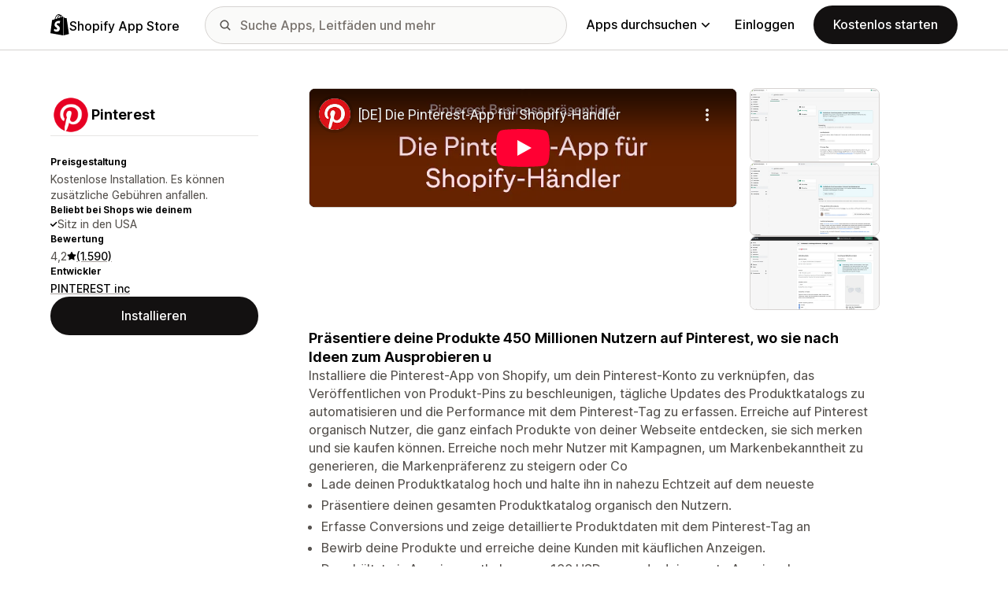

--- FILE ---
content_type: text/html; charset=utf-8
request_url: https://www.youtube-nocookie.com/embed/CTIInRL69Qg?enablejsapi=1&modestbranding=1&origin=https%3A%2F%2Fapps.shopify.com&rel=0
body_size: 70341
content:
<!DOCTYPE html><html lang="en" dir="ltr" data-cast-api-enabled="true"><head><meta name="viewport" content="width=device-width, initial-scale=1"><script nonce="Bel0Z2CGwRpFRoC4s2arHQ">if ('undefined' == typeof Symbol || 'undefined' == typeof Symbol.iterator) {delete Array.prototype.entries;}</script><style name="www-roboto" nonce="8hIGmRkMuO_lZvDiHg83tw">@font-face{font-family:'Roboto';font-style:normal;font-weight:400;font-stretch:100%;src:url(//fonts.gstatic.com/s/roboto/v48/KFO7CnqEu92Fr1ME7kSn66aGLdTylUAMa3GUBHMdazTgWw.woff2)format('woff2');unicode-range:U+0460-052F,U+1C80-1C8A,U+20B4,U+2DE0-2DFF,U+A640-A69F,U+FE2E-FE2F;}@font-face{font-family:'Roboto';font-style:normal;font-weight:400;font-stretch:100%;src:url(//fonts.gstatic.com/s/roboto/v48/KFO7CnqEu92Fr1ME7kSn66aGLdTylUAMa3iUBHMdazTgWw.woff2)format('woff2');unicode-range:U+0301,U+0400-045F,U+0490-0491,U+04B0-04B1,U+2116;}@font-face{font-family:'Roboto';font-style:normal;font-weight:400;font-stretch:100%;src:url(//fonts.gstatic.com/s/roboto/v48/KFO7CnqEu92Fr1ME7kSn66aGLdTylUAMa3CUBHMdazTgWw.woff2)format('woff2');unicode-range:U+1F00-1FFF;}@font-face{font-family:'Roboto';font-style:normal;font-weight:400;font-stretch:100%;src:url(//fonts.gstatic.com/s/roboto/v48/KFO7CnqEu92Fr1ME7kSn66aGLdTylUAMa3-UBHMdazTgWw.woff2)format('woff2');unicode-range:U+0370-0377,U+037A-037F,U+0384-038A,U+038C,U+038E-03A1,U+03A3-03FF;}@font-face{font-family:'Roboto';font-style:normal;font-weight:400;font-stretch:100%;src:url(//fonts.gstatic.com/s/roboto/v48/KFO7CnqEu92Fr1ME7kSn66aGLdTylUAMawCUBHMdazTgWw.woff2)format('woff2');unicode-range:U+0302-0303,U+0305,U+0307-0308,U+0310,U+0312,U+0315,U+031A,U+0326-0327,U+032C,U+032F-0330,U+0332-0333,U+0338,U+033A,U+0346,U+034D,U+0391-03A1,U+03A3-03A9,U+03B1-03C9,U+03D1,U+03D5-03D6,U+03F0-03F1,U+03F4-03F5,U+2016-2017,U+2034-2038,U+203C,U+2040,U+2043,U+2047,U+2050,U+2057,U+205F,U+2070-2071,U+2074-208E,U+2090-209C,U+20D0-20DC,U+20E1,U+20E5-20EF,U+2100-2112,U+2114-2115,U+2117-2121,U+2123-214F,U+2190,U+2192,U+2194-21AE,U+21B0-21E5,U+21F1-21F2,U+21F4-2211,U+2213-2214,U+2216-22FF,U+2308-230B,U+2310,U+2319,U+231C-2321,U+2336-237A,U+237C,U+2395,U+239B-23B7,U+23D0,U+23DC-23E1,U+2474-2475,U+25AF,U+25B3,U+25B7,U+25BD,U+25C1,U+25CA,U+25CC,U+25FB,U+266D-266F,U+27C0-27FF,U+2900-2AFF,U+2B0E-2B11,U+2B30-2B4C,U+2BFE,U+3030,U+FF5B,U+FF5D,U+1D400-1D7FF,U+1EE00-1EEFF;}@font-face{font-family:'Roboto';font-style:normal;font-weight:400;font-stretch:100%;src:url(//fonts.gstatic.com/s/roboto/v48/KFO7CnqEu92Fr1ME7kSn66aGLdTylUAMaxKUBHMdazTgWw.woff2)format('woff2');unicode-range:U+0001-000C,U+000E-001F,U+007F-009F,U+20DD-20E0,U+20E2-20E4,U+2150-218F,U+2190,U+2192,U+2194-2199,U+21AF,U+21E6-21F0,U+21F3,U+2218-2219,U+2299,U+22C4-22C6,U+2300-243F,U+2440-244A,U+2460-24FF,U+25A0-27BF,U+2800-28FF,U+2921-2922,U+2981,U+29BF,U+29EB,U+2B00-2BFF,U+4DC0-4DFF,U+FFF9-FFFB,U+10140-1018E,U+10190-1019C,U+101A0,U+101D0-101FD,U+102E0-102FB,U+10E60-10E7E,U+1D2C0-1D2D3,U+1D2E0-1D37F,U+1F000-1F0FF,U+1F100-1F1AD,U+1F1E6-1F1FF,U+1F30D-1F30F,U+1F315,U+1F31C,U+1F31E,U+1F320-1F32C,U+1F336,U+1F378,U+1F37D,U+1F382,U+1F393-1F39F,U+1F3A7-1F3A8,U+1F3AC-1F3AF,U+1F3C2,U+1F3C4-1F3C6,U+1F3CA-1F3CE,U+1F3D4-1F3E0,U+1F3ED,U+1F3F1-1F3F3,U+1F3F5-1F3F7,U+1F408,U+1F415,U+1F41F,U+1F426,U+1F43F,U+1F441-1F442,U+1F444,U+1F446-1F449,U+1F44C-1F44E,U+1F453,U+1F46A,U+1F47D,U+1F4A3,U+1F4B0,U+1F4B3,U+1F4B9,U+1F4BB,U+1F4BF,U+1F4C8-1F4CB,U+1F4D6,U+1F4DA,U+1F4DF,U+1F4E3-1F4E6,U+1F4EA-1F4ED,U+1F4F7,U+1F4F9-1F4FB,U+1F4FD-1F4FE,U+1F503,U+1F507-1F50B,U+1F50D,U+1F512-1F513,U+1F53E-1F54A,U+1F54F-1F5FA,U+1F610,U+1F650-1F67F,U+1F687,U+1F68D,U+1F691,U+1F694,U+1F698,U+1F6AD,U+1F6B2,U+1F6B9-1F6BA,U+1F6BC,U+1F6C6-1F6CF,U+1F6D3-1F6D7,U+1F6E0-1F6EA,U+1F6F0-1F6F3,U+1F6F7-1F6FC,U+1F700-1F7FF,U+1F800-1F80B,U+1F810-1F847,U+1F850-1F859,U+1F860-1F887,U+1F890-1F8AD,U+1F8B0-1F8BB,U+1F8C0-1F8C1,U+1F900-1F90B,U+1F93B,U+1F946,U+1F984,U+1F996,U+1F9E9,U+1FA00-1FA6F,U+1FA70-1FA7C,U+1FA80-1FA89,U+1FA8F-1FAC6,U+1FACE-1FADC,U+1FADF-1FAE9,U+1FAF0-1FAF8,U+1FB00-1FBFF;}@font-face{font-family:'Roboto';font-style:normal;font-weight:400;font-stretch:100%;src:url(//fonts.gstatic.com/s/roboto/v48/KFO7CnqEu92Fr1ME7kSn66aGLdTylUAMa3OUBHMdazTgWw.woff2)format('woff2');unicode-range:U+0102-0103,U+0110-0111,U+0128-0129,U+0168-0169,U+01A0-01A1,U+01AF-01B0,U+0300-0301,U+0303-0304,U+0308-0309,U+0323,U+0329,U+1EA0-1EF9,U+20AB;}@font-face{font-family:'Roboto';font-style:normal;font-weight:400;font-stretch:100%;src:url(//fonts.gstatic.com/s/roboto/v48/KFO7CnqEu92Fr1ME7kSn66aGLdTylUAMa3KUBHMdazTgWw.woff2)format('woff2');unicode-range:U+0100-02BA,U+02BD-02C5,U+02C7-02CC,U+02CE-02D7,U+02DD-02FF,U+0304,U+0308,U+0329,U+1D00-1DBF,U+1E00-1E9F,U+1EF2-1EFF,U+2020,U+20A0-20AB,U+20AD-20C0,U+2113,U+2C60-2C7F,U+A720-A7FF;}@font-face{font-family:'Roboto';font-style:normal;font-weight:400;font-stretch:100%;src:url(//fonts.gstatic.com/s/roboto/v48/KFO7CnqEu92Fr1ME7kSn66aGLdTylUAMa3yUBHMdazQ.woff2)format('woff2');unicode-range:U+0000-00FF,U+0131,U+0152-0153,U+02BB-02BC,U+02C6,U+02DA,U+02DC,U+0304,U+0308,U+0329,U+2000-206F,U+20AC,U+2122,U+2191,U+2193,U+2212,U+2215,U+FEFF,U+FFFD;}@font-face{font-family:'Roboto';font-style:normal;font-weight:500;font-stretch:100%;src:url(//fonts.gstatic.com/s/roboto/v48/KFO7CnqEu92Fr1ME7kSn66aGLdTylUAMa3GUBHMdazTgWw.woff2)format('woff2');unicode-range:U+0460-052F,U+1C80-1C8A,U+20B4,U+2DE0-2DFF,U+A640-A69F,U+FE2E-FE2F;}@font-face{font-family:'Roboto';font-style:normal;font-weight:500;font-stretch:100%;src:url(//fonts.gstatic.com/s/roboto/v48/KFO7CnqEu92Fr1ME7kSn66aGLdTylUAMa3iUBHMdazTgWw.woff2)format('woff2');unicode-range:U+0301,U+0400-045F,U+0490-0491,U+04B0-04B1,U+2116;}@font-face{font-family:'Roboto';font-style:normal;font-weight:500;font-stretch:100%;src:url(//fonts.gstatic.com/s/roboto/v48/KFO7CnqEu92Fr1ME7kSn66aGLdTylUAMa3CUBHMdazTgWw.woff2)format('woff2');unicode-range:U+1F00-1FFF;}@font-face{font-family:'Roboto';font-style:normal;font-weight:500;font-stretch:100%;src:url(//fonts.gstatic.com/s/roboto/v48/KFO7CnqEu92Fr1ME7kSn66aGLdTylUAMa3-UBHMdazTgWw.woff2)format('woff2');unicode-range:U+0370-0377,U+037A-037F,U+0384-038A,U+038C,U+038E-03A1,U+03A3-03FF;}@font-face{font-family:'Roboto';font-style:normal;font-weight:500;font-stretch:100%;src:url(//fonts.gstatic.com/s/roboto/v48/KFO7CnqEu92Fr1ME7kSn66aGLdTylUAMawCUBHMdazTgWw.woff2)format('woff2');unicode-range:U+0302-0303,U+0305,U+0307-0308,U+0310,U+0312,U+0315,U+031A,U+0326-0327,U+032C,U+032F-0330,U+0332-0333,U+0338,U+033A,U+0346,U+034D,U+0391-03A1,U+03A3-03A9,U+03B1-03C9,U+03D1,U+03D5-03D6,U+03F0-03F1,U+03F4-03F5,U+2016-2017,U+2034-2038,U+203C,U+2040,U+2043,U+2047,U+2050,U+2057,U+205F,U+2070-2071,U+2074-208E,U+2090-209C,U+20D0-20DC,U+20E1,U+20E5-20EF,U+2100-2112,U+2114-2115,U+2117-2121,U+2123-214F,U+2190,U+2192,U+2194-21AE,U+21B0-21E5,U+21F1-21F2,U+21F4-2211,U+2213-2214,U+2216-22FF,U+2308-230B,U+2310,U+2319,U+231C-2321,U+2336-237A,U+237C,U+2395,U+239B-23B7,U+23D0,U+23DC-23E1,U+2474-2475,U+25AF,U+25B3,U+25B7,U+25BD,U+25C1,U+25CA,U+25CC,U+25FB,U+266D-266F,U+27C0-27FF,U+2900-2AFF,U+2B0E-2B11,U+2B30-2B4C,U+2BFE,U+3030,U+FF5B,U+FF5D,U+1D400-1D7FF,U+1EE00-1EEFF;}@font-face{font-family:'Roboto';font-style:normal;font-weight:500;font-stretch:100%;src:url(//fonts.gstatic.com/s/roboto/v48/KFO7CnqEu92Fr1ME7kSn66aGLdTylUAMaxKUBHMdazTgWw.woff2)format('woff2');unicode-range:U+0001-000C,U+000E-001F,U+007F-009F,U+20DD-20E0,U+20E2-20E4,U+2150-218F,U+2190,U+2192,U+2194-2199,U+21AF,U+21E6-21F0,U+21F3,U+2218-2219,U+2299,U+22C4-22C6,U+2300-243F,U+2440-244A,U+2460-24FF,U+25A0-27BF,U+2800-28FF,U+2921-2922,U+2981,U+29BF,U+29EB,U+2B00-2BFF,U+4DC0-4DFF,U+FFF9-FFFB,U+10140-1018E,U+10190-1019C,U+101A0,U+101D0-101FD,U+102E0-102FB,U+10E60-10E7E,U+1D2C0-1D2D3,U+1D2E0-1D37F,U+1F000-1F0FF,U+1F100-1F1AD,U+1F1E6-1F1FF,U+1F30D-1F30F,U+1F315,U+1F31C,U+1F31E,U+1F320-1F32C,U+1F336,U+1F378,U+1F37D,U+1F382,U+1F393-1F39F,U+1F3A7-1F3A8,U+1F3AC-1F3AF,U+1F3C2,U+1F3C4-1F3C6,U+1F3CA-1F3CE,U+1F3D4-1F3E0,U+1F3ED,U+1F3F1-1F3F3,U+1F3F5-1F3F7,U+1F408,U+1F415,U+1F41F,U+1F426,U+1F43F,U+1F441-1F442,U+1F444,U+1F446-1F449,U+1F44C-1F44E,U+1F453,U+1F46A,U+1F47D,U+1F4A3,U+1F4B0,U+1F4B3,U+1F4B9,U+1F4BB,U+1F4BF,U+1F4C8-1F4CB,U+1F4D6,U+1F4DA,U+1F4DF,U+1F4E3-1F4E6,U+1F4EA-1F4ED,U+1F4F7,U+1F4F9-1F4FB,U+1F4FD-1F4FE,U+1F503,U+1F507-1F50B,U+1F50D,U+1F512-1F513,U+1F53E-1F54A,U+1F54F-1F5FA,U+1F610,U+1F650-1F67F,U+1F687,U+1F68D,U+1F691,U+1F694,U+1F698,U+1F6AD,U+1F6B2,U+1F6B9-1F6BA,U+1F6BC,U+1F6C6-1F6CF,U+1F6D3-1F6D7,U+1F6E0-1F6EA,U+1F6F0-1F6F3,U+1F6F7-1F6FC,U+1F700-1F7FF,U+1F800-1F80B,U+1F810-1F847,U+1F850-1F859,U+1F860-1F887,U+1F890-1F8AD,U+1F8B0-1F8BB,U+1F8C0-1F8C1,U+1F900-1F90B,U+1F93B,U+1F946,U+1F984,U+1F996,U+1F9E9,U+1FA00-1FA6F,U+1FA70-1FA7C,U+1FA80-1FA89,U+1FA8F-1FAC6,U+1FACE-1FADC,U+1FADF-1FAE9,U+1FAF0-1FAF8,U+1FB00-1FBFF;}@font-face{font-family:'Roboto';font-style:normal;font-weight:500;font-stretch:100%;src:url(//fonts.gstatic.com/s/roboto/v48/KFO7CnqEu92Fr1ME7kSn66aGLdTylUAMa3OUBHMdazTgWw.woff2)format('woff2');unicode-range:U+0102-0103,U+0110-0111,U+0128-0129,U+0168-0169,U+01A0-01A1,U+01AF-01B0,U+0300-0301,U+0303-0304,U+0308-0309,U+0323,U+0329,U+1EA0-1EF9,U+20AB;}@font-face{font-family:'Roboto';font-style:normal;font-weight:500;font-stretch:100%;src:url(//fonts.gstatic.com/s/roboto/v48/KFO7CnqEu92Fr1ME7kSn66aGLdTylUAMa3KUBHMdazTgWw.woff2)format('woff2');unicode-range:U+0100-02BA,U+02BD-02C5,U+02C7-02CC,U+02CE-02D7,U+02DD-02FF,U+0304,U+0308,U+0329,U+1D00-1DBF,U+1E00-1E9F,U+1EF2-1EFF,U+2020,U+20A0-20AB,U+20AD-20C0,U+2113,U+2C60-2C7F,U+A720-A7FF;}@font-face{font-family:'Roboto';font-style:normal;font-weight:500;font-stretch:100%;src:url(//fonts.gstatic.com/s/roboto/v48/KFO7CnqEu92Fr1ME7kSn66aGLdTylUAMa3yUBHMdazQ.woff2)format('woff2');unicode-range:U+0000-00FF,U+0131,U+0152-0153,U+02BB-02BC,U+02C6,U+02DA,U+02DC,U+0304,U+0308,U+0329,U+2000-206F,U+20AC,U+2122,U+2191,U+2193,U+2212,U+2215,U+FEFF,U+FFFD;}</style><script name="www-roboto" nonce="Bel0Z2CGwRpFRoC4s2arHQ">if (document.fonts && document.fonts.load) {document.fonts.load("400 10pt Roboto", "E"); document.fonts.load("500 10pt Roboto", "E");}</script><link rel="stylesheet" href="/s/player/4e11051b/www-player.css" name="www-player" nonce="8hIGmRkMuO_lZvDiHg83tw"><style nonce="8hIGmRkMuO_lZvDiHg83tw">html {overflow: hidden;}body {font: 12px Roboto, Arial, sans-serif; background-color: #000; color: #fff; height: 100%; width: 100%; overflow: hidden; position: absolute; margin: 0; padding: 0;}#player {width: 100%; height: 100%;}h1 {text-align: center; color: #fff;}h3 {margin-top: 6px; margin-bottom: 3px;}.player-unavailable {position: absolute; top: 0; left: 0; right: 0; bottom: 0; padding: 25px; font-size: 13px; background: url(/img/meh7.png) 50% 65% no-repeat;}.player-unavailable .message {text-align: left; margin: 0 -5px 15px; padding: 0 5px 14px; border-bottom: 1px solid #888; font-size: 19px; font-weight: normal;}.player-unavailable a {color: #167ac6; text-decoration: none;}</style><script nonce="Bel0Z2CGwRpFRoC4s2arHQ">var ytcsi={gt:function(n){n=(n||"")+"data_";return ytcsi[n]||(ytcsi[n]={tick:{},info:{},gel:{preLoggedGelInfos:[]}})},now:window.performance&&window.performance.timing&&window.performance.now&&window.performance.timing.navigationStart?function(){return window.performance.timing.navigationStart+window.performance.now()}:function(){return(new Date).getTime()},tick:function(l,t,n){var ticks=ytcsi.gt(n).tick;var v=t||ytcsi.now();if(ticks[l]){ticks["_"+l]=ticks["_"+l]||[ticks[l]];ticks["_"+l].push(v)}ticks[l]=
v},info:function(k,v,n){ytcsi.gt(n).info[k]=v},infoGel:function(p,n){ytcsi.gt(n).gel.preLoggedGelInfos.push(p)},setStart:function(t,n){ytcsi.tick("_start",t,n)}};
(function(w,d){function isGecko(){if(!w.navigator)return false;try{if(w.navigator.userAgentData&&w.navigator.userAgentData.brands&&w.navigator.userAgentData.brands.length){var brands=w.navigator.userAgentData.brands;var i=0;for(;i<brands.length;i++)if(brands[i]&&brands[i].brand==="Firefox")return true;return false}}catch(e){setTimeout(function(){throw e;})}if(!w.navigator.userAgent)return false;var ua=w.navigator.userAgent;return ua.indexOf("Gecko")>0&&ua.toLowerCase().indexOf("webkit")<0&&ua.indexOf("Edge")<
0&&ua.indexOf("Trident")<0&&ua.indexOf("MSIE")<0}ytcsi.setStart(w.performance?w.performance.timing.responseStart:null);var isPrerender=(d.visibilityState||d.webkitVisibilityState)=="prerender";var vName=!d.visibilityState&&d.webkitVisibilityState?"webkitvisibilitychange":"visibilitychange";if(isPrerender){var startTick=function(){ytcsi.setStart();d.removeEventListener(vName,startTick)};d.addEventListener(vName,startTick,false)}if(d.addEventListener)d.addEventListener(vName,function(){ytcsi.tick("vc")},
false);if(isGecko()){var isHidden=(d.visibilityState||d.webkitVisibilityState)=="hidden";if(isHidden)ytcsi.tick("vc")}var slt=function(el,t){setTimeout(function(){var n=ytcsi.now();el.loadTime=n;if(el.slt)el.slt()},t)};w.__ytRIL=function(el){if(!el.getAttribute("data-thumb"))if(w.requestAnimationFrame)w.requestAnimationFrame(function(){slt(el,0)});else slt(el,16)}})(window,document);
</script><script nonce="Bel0Z2CGwRpFRoC4s2arHQ">var ytcfg={d:function(){return window.yt&&yt.config_||ytcfg.data_||(ytcfg.data_={})},get:function(k,o){return k in ytcfg.d()?ytcfg.d()[k]:o},set:function(){var a=arguments;if(a.length>1)ytcfg.d()[a[0]]=a[1];else{var k;for(k in a[0])ytcfg.d()[k]=a[0][k]}}};
ytcfg.set({"CLIENT_CANARY_STATE":"none","DEVICE":"cbr\u003dChrome\u0026cbrand\u003dapple\u0026cbrver\u003d131.0.0.0\u0026ceng\u003dWebKit\u0026cengver\u003d537.36\u0026cos\u003dMacintosh\u0026cosver\u003d10_15_7\u0026cplatform\u003dDESKTOP","EVENT_ID":"HfA1aa6iCozZzN0P5qGW8AQ","EXPERIMENT_FLAGS":{"ab_det_apm":true,"ab_det_el_h":true,"ab_det_em_inj":true,"ab_fk_sk_cl":true,"ab_l_sig_st":true,"ab_l_sig_st_e":true,"ab_sa_ef":true,"action_companion_center_align_description":true,"align_three_dot_menu_with_title_description":true,"allow_skip_networkless":true,"always_send_and_write":true,"att_web_record_metrics":true,"attmusi":true,"c3_enable_button_impression_logging":true,"c3_watch_page_component":true,"cancel_pending_navs":true,"clean_up_manual_attribution_header":true,"config_age_report_killswitch":true,"cow_optimize_idom_compat":true,"csi_config_handling_infra":true,"csi_on_gel":true,"delhi_mweb_colorful_sd":true,"delhi_mweb_colorful_sd_v2":true,"deprecate_csi_has_info":true,"deprecate_pair_servlet_enabled":true,"desktop_sparkles_light_cta_button":true,"disable_cached_masthead_data":true,"disable_child_node_auto_formatted_strings":true,"disable_enf_isd":true,"disable_log_to_visitor_layer":true,"disable_pacf_logging_for_memory_limited_tv":true,"embeds_disable_ios_networkless_logging":true,"embeds_enable_contrib_error_handling":true,"embeds_enable_eid_enforcement_for_marketing_pages":true,"embeds_enable_eid_enforcement_for_youtube":true,"embeds_enable_eid_log_for_marketing_pages":true,"embeds_enable_info_panel_dismissal":true,"embeds_enable_pfp_always_unbranded":true,"embeds_web_nwl_disable_nocookie":true,"embeds_web_updated_shorts_definition_fix":true,"enable_active_view_display_ad_renderer_web_home":true,"enable_ad_disclosure_banner_a11y_fix":true,"enable_chips_shelf_view_model_fully_reactive":true,"enable_client_creator_goal_ticker_bar_revamp":true,"enable_client_only_wiz_direct_reactions":true,"enable_client_sli_logging":true,"enable_client_streamz_web":true,"enable_client_ve_spec":true,"enable_cloud_save_error_popup_after_retry":true,"enable_cookie_reissue_iframe":true,"enable_dai_sdf_h5_preroll":true,"enable_datasync_id_header_in_web_vss_pings":true,"enable_default_mono_cta_migration_web_client":true,"enable_dma_post_enforcement":true,"enable_docked_chat_messages":true,"enable_entity_store_from_dependency_injection":true,"enable_inline_muted_playback_on_web_search":true,"enable_inline_muted_playback_on_web_search_for_vdc":true,"enable_inline_muted_playback_on_web_search_for_vdcb":true,"enable_is_extended_monitoring":true,"enable_is_mini_app_page_active_bugfix":true,"enable_live_overlay_feed_in_live_chat":true,"enable_logging_first_user_action_after_game_ready":true,"enable_ltc_param_fetch_from_innertube":true,"enable_masthead_mweb_padding_fix":true,"enable_menu_renderer_button_in_mweb_hclr":true,"enable_mini_app_command_handler_mweb_fix":true,"enable_mini_app_iframe_loaded_logging":true,"enable_mini_guide_downloads_item":true,"enable_mixed_direction_formatted_strings":true,"enable_mweb_livestream_ui_update":true,"enable_names_handles_account_switcher":true,"enable_network_request_logging_on_game_events":true,"enable_new_paid_product_placement":true,"enable_obtaining_ppn_query_param":true,"enable_open_in_new_tab_icon_for_short_dr_for_desktop_search":true,"enable_open_yt_content":true,"enable_origin_query_parameter_bugfix":true,"enable_pacf_slot_asde_infeed_h5":true,"enable_pacf_slot_asde_player_byte_h5":true,"enable_pacf_slot_asde_player_byte_h5_TV":true,"enable_pause_ads_on_ytv_html5":true,"enable_payments_purchase_manager":true,"enable_pdp_icon_prefetch":true,"enable_pl_r_si_fa":true,"enable_place_pivot_url":true,"enable_playable_a11y_label_with_badge_text":true,"enable_primitive_dialog_aria_hide_siblings":true,"enable_pv_screen_modern_text":true,"enable_removing_navbar_title_on_hashtag_page_mweb":true,"enable_resetting_scroll_position_on_flow_change":true,"enable_rta_manager":true,"enable_sdf_companion_h5":true,"enable_sdf_dai_h5_midroll":true,"enable_sdf_h5_endemic_mid_post_roll":true,"enable_sdf_on_h5_unplugged_vod_midroll":true,"enable_sdf_shorts_player_bytes_h5":true,"enable_sdk_performance_network_logging":true,"enable_sending_unwrapped_game_audio_as_serialized_metadata":true,"enable_sfv_effect_pivot_url":true,"enable_shorts_new_carousel":true,"enable_skip_ad_guidance_prompt":true,"enable_skippable_ads_for_unplugged_ad_pod":true,"enable_smearing_expansion_dai":true,"enable_third_party_info":true,"enable_time_out_messages":true,"enable_timeline_view_modern_transcript_fe":true,"enable_track_defined_via_mutable_signal":true,"enable_video_display_compact_button_group_for_desktop_search":true,"enable_watch_next_pause_autoplay_lact":true,"enable_web_96_bit_csn":true,"enable_web_delhi_icons":true,"enable_web_home_top_landscape_image_layout_level_click":true,"enable_web_tiered_gel":true,"enable_window_constrained_buy_flow_dialog":true,"enable_wiz_queue_effect_and_on_init_initial_runs":true,"enable_ypc_spinners":true,"enable_yt_ata_iframe_authuser":true,"export_networkless_options":true,"export_player_version_to_ytconfig":true,"fill_single_video_with_notify_to_lasr":true,"fix_ad_miniplayer_controls_rendering":true,"fix_ads_tracking_for_swf_config_deprecation_mweb":true,"h5_companion_enable_adcpn_macro_substitution_for_click_pings":true,"h5_inplayer_enable_adcpn_macro_substitution_for_click_pings":true,"h5_reset_cache_and_filter_before_update_masthead":true,"hide_channel_creation_title_for_mweb":true,"high_ccv_client_side_caching_h5":true,"html5_log_trigger_events_with_debug_data":true,"html5_ssdai_enable_media_end_cue_range":true,"il_attach_cache_limit":true,"il_use_view_model_logging_context":true,"is_browser_support_for_webcam_streaming":true,"json_condensed_response":true,"kev_adb_pg":true,"kevlar_display_downloads_numbers":true,"kevlar_gel_error_routing":true,"kevlar_modern_downloads_extra_compact":true,"kevlar_modern_downloads_page":true,"kevlar_modern_downloads_skip_downloads_title":true,"kevlar_watch_cinematics":true,"live_chat_enable_controller_extraction":true,"live_chat_enable_rta_manager":true,"live_chat_increased_min_height":true,"log_click_with_layer_from_element_in_command_handler":true,"log_errors_through_nwl_on_retry":true,"main_web_redirect_integration_riot":true,"mdx_enable_privacy_disclosure_ui":true,"mdx_load_cast_api_bootstrap_script":true,"medium_progress_bar_modification":true,"migrate_events_to_ts":true,"migrate_remaining_web_ad_badges_to_innertube":true,"mobile_account_menu_refresh":true,"mutable_signal_set_skip_unchanged":true,"mweb_a11y_enable_player_controls_invisible_toggle":true,"mweb_account_linking_noapp":true,"mweb_after_render_to_scheduler":true,"mweb_allow_modern_search_suggest_behavior":true,"mweb_animated_actions":true,"mweb_app_upsell_button_direct_to_app":true,"mweb_big_boards":true,"mweb_big_progress_bar":true,"mweb_c3_disable_carve_out":true,"mweb_c3_disable_carve_out_keep_external_links":true,"mweb_c3_enable_adaptive_signals":true,"mweb_c3_endscreen":true,"mweb_c3_endscreen_v2":true,"mweb_c3_library_page_enable_recent_shelf":true,"mweb_c3_remove_web_navigation_endpoint_data":true,"mweb_c3_use_canonical_from_player_response":true,"mweb_cinematic_fullscreen":true,"mweb_cinematic_topbar":true,"mweb_cinematic_watch":true,"mweb_command_handler":true,"mweb_delay_watch_initial_data":true,"mweb_deprecate_skip_ve_logging":true,"mweb_disable_searchbar_scroll":true,"mweb_early_logging_time_init":true,"mweb_enable_closed_captioning_button_on_player":true,"mweb_enable_fine_scrubbing_for_recs":true,"mweb_enable_keto_batch_player_fullscreen":true,"mweb_enable_keto_batch_player_progress_bar":true,"mweb_enable_keto_batch_player_tooltips":true,"mweb_enable_lockup_view_model_for_ucp":true,"mweb_enable_more_drawer":true,"mweb_enable_optional_fullscreen_landscape_locking":true,"mweb_enable_overlay_touch_manager":true,"mweb_enable_premium_carve_out_fix":true,"mweb_enable_refresh_detection":true,"mweb_enable_search_imp":true,"mweb_enable_sequence_signal":true,"mweb_enable_shorts_pivot_button":true,"mweb_enable_shorts_video_preload":true,"mweb_enable_skippables_on_jio_phone":true,"mweb_enable_storyboards":true,"mweb_enable_varispeed_controller":true,"mweb_enable_warm_channel_requests":true,"mweb_enable_watch_feed_infinite_scroll":true,"mweb_enable_wrapped_unplugged_pause_membership_dialog_renderer":true,"mweb_filter_video_format_in_webfe":true,"mweb_fix_livestream_seeking":true,"mweb_fix_monitor_visibility_after_render":true,"mweb_fix_section_list_continuation_item_renderers":true,"mweb_force_ios_fallback_to_native_control":true,"mweb_fp_auto_fullscreen":true,"mweb_fullscreen_controls":true,"mweb_fullscreen_controls_action_buttons":true,"mweb_fullscreen_watch_system":true,"mweb_home_reactive_shorts":true,"mweb_innertube_search_command":true,"mweb_lang_in_html":true,"mweb_like_button_synced_with_entities":true,"mweb_logo_use_home_page_ve":true,"mweb_modern_player_controls_tap_target_ui":true,"mweb_modern_typography":true,"mweb_module_decoration":true,"mweb_native_control_in_faux_fullscreen_shared":true,"mweb_panel_container_inert":true,"mweb_player_control_on_hover":true,"mweb_player_delhi_dtts":true,"mweb_player_settings_use_bottom_sheet":true,"mweb_player_settings_use_bottom_sheet_kaios":true,"mweb_player_show_previous_next_buttons_in_playlist":true,"mweb_player_skip_no_op_state_changes":true,"mweb_player_user_select_none":true,"mweb_playlist_engagement_panel":true,"mweb_progress_bar_seek_on_mouse_click":true,"mweb_pull_2_full":true,"mweb_pull_2_full_enable_touch_handlers":true,"mweb_schedule_warm_watch_response":true,"mweb_searchbox_legacy_navigation":true,"mweb_see_fewer_shorts":true,"mweb_sheets_ui_refresh":true,"mweb_shorts_comments_panel_id_change":true,"mweb_shorts_early_continuation":true,"mweb_show_ios_smart_banner":true,"mweb_use_server_url_on_startup":true,"mweb_watch_captions_enable_auto_translate":true,"mweb_watch_captions_set_default_size":true,"mweb_watch_stop_scheduler_on_player_response":true,"mweb_watchfeed_big_thumbnails":true,"mweb_yt_searchbox":true,"networkless_logging":true,"new_csn_storage_design":true,"no_client_ve_attach_unless_shown":true,"nwl_send_from_memory_when_online":true,"pageid_as_header_web":true,"playback_settings_use_switch_menu":true,"player_controls_autonav_fix":true,"player_controls_skip_double_signal_update":true,"polymer_bad_build_labels":true,"polymer_verifiy_app_state":true,"prevent_zero_high_score_value_from_being_sent":true,"qoe_send_and_write":true,"read_data_from_web_component_wrapper":true,"remove_masthead_channel_banner_on_refresh":true,"remove_slot_id_exited_trigger_for_dai_in_player_slot_expire":true,"replace_client_url_parsing_with_server_signal":true,"scheduler_use_raf_by_default":true,"service_worker_enabled":true,"service_worker_push_enabled":true,"service_worker_push_home_page_prompt":true,"service_worker_push_watch_page_prompt":true,"shell_load_gcf":true,"shorten_initial_gel_batch_timeout":true,"should_use_yt_voice_endpoint_in_kaios":true,"sink_wrapper_disable_runtime_shadycss":true,"skip_invalid_ytcsi_ticks":true,"skip_setting_info_in_csi_data_object":true,"smarter_ve_dedupping":true,"smartimation_background":true,"speedmaster_no_seek":true,"start_client_gcf_mweb":true,"suppress_error_204_logging":true,"synced_panel_scrolling_controller":true,"use_color_palettes_modern_collections_v2":true,"use_core_sm":true,"use_csi_stp_handler":true,"use_event_time_ms_header":true,"use_fifo_for_networkless":true,"use_infogel_early_logging":true,"use_new_in_memory_storage":true,"use_player_abuse_bg_library":true,"use_request_time_ms_header":true,"use_session_based_sampling":true,"use_thumbnail_overlay_time_status_renderer_for_live_badge":true,"use_ts_visibilitylogger":true,"vss_final_ping_send_and_write":true,"vss_playback_use_send_and_write":true,"web_adaptive_repeat_ase":true,"web_always_load_chat_support":true,"web_animated_like":true,"web_api_url":true,"web_attr_string_unified_vis_mon":true,"web_autonav_allow_off_by_default":true,"web_button_vm_refactor_disabled":true,"web_c3_log_app_init_finish":true,"web_csi_action_sampling_enabled":true,"web_dedupe_ve_grafting":true,"web_disable_backdrop_filter":true,"web_enable_ab_rsp_cl":true,"web_enable_course_icon_update":true,"web_enable_error_204":true,"web_enable_horizontal_video_attributes_section":true,"web_enable_like_button_click_debouncing":true,"web_fix_segmented_like_dislike_undefined":true,"web_gcf_hashes_innertube":true,"web_gel_timeout_cap":true,"web_graft_ve_unified_vis_mon":true,"web_metadata_carousel_elref_bugfix":true,"web_parent_target_for_sheets":true,"web_persist_server_autonav_state_on_client":true,"web_playback_associated_log_ctt":true,"web_playback_associated_ve":true,"web_prefetch_preload_video":true,"web_progress_bar_draggable":true,"web_resizable_advertiser_banner_on_masthead_safari_fix":true,"web_scheduler_auto_init":true,"web_shorts_audio_track_picker":true,"web_shorts_lockup_view_model_sink":true,"web_shorts_pivot_button_view_model_reactive":true,"web_update_panel_visibility_logging_fix":true,"web_video_attribute_view_model_a11y_fix":true,"web_watch_controls_state_signals":true,"web_yt_config_context":true,"webfe_mweb_watch_microdata":true,"webfe_watch_shorts_canonical_url_fix":true,"webpo_exit_on_net_err":true,"wiz_diff_overwritable":true,"wiz_memoize_stamper_items":true,"woffle_used_state_report":true,"wpo_gel_strz":true,"ytcp_paper_tooltip_use_scoped_owner_root":true,"ytidb_clear_embedded_player":true,"H5_async_logging_delay_ms":30000.0,"attention_logging_scroll_throttle":500.0,"autoplay_pause_by_lact_sampling_fraction":0.0,"cinematic_watch_effect_opacity":0.4,"log_window_onerror_fraction":0.1,"mweb_prediction_threshold":0.05,"mweb_prediction_threshold_navigation":0.05,"speedmaster_playback_rate":2.0,"tv_pacf_logging_sample_rate":0.01,"web_load_prediction_threshold":0.1,"web_navigation_prediction_threshold":0.1,"web_pbj_log_warning_rate":0.0,"web_system_health_fraction":0.01,"ytidb_transaction_ended_event_rate_limit":0.02,"active_time_update_interval_ms":10000,"att_init_delay":500,"autoplay_pause_by_lact_sec":0,"botguard_async_snapshot_timeout_ms":3000,"check_navigator_accuracy_timeout_ms":0,"cinematic_watch_css_filter_blur_strength":40,"cinematic_watch_fade_out_duration":500,"close_webview_delay_ms":100,"cloud_save_game_data_rate_limit_ms":3000,"compression_disable_point":10,"custom_active_view_tos_timeout_ms":3600000,"embeds_widget_poll_interval_ms":0,"gel_min_batch_size":3,"gel_queue_timeout_max_ms":60000,"get_async_timeout_ms":60000,"hide_cta_for_home_web_video_ads_animate_in_time":2,"html5_byterate_soft_cap":0,"initial_gel_batch_timeout":2000,"max_body_size_to_compress":500000,"max_prefetch_window_sec_for_livestream_optimization":10,"min_prefetch_offset_sec_for_livestream_optimization":20,"mini_app_container_iframe_src_update_delay_ms":0,"multiple_preview_news_duration_time":11000,"mweb_c3_toast_duration_ms":5000,"mweb_deep_link_fallback_timeout_ms":10000,"mweb_delay_response_received_actions":100,"mweb_fp_dpad_rate_limit_ms":0,"mweb_fp_dpad_watch_title_clamp_lines":0,"mweb_history_manager_cache_size":100,"mweb_ios_fullscreen_playback_transition_delay_ms":500,"mweb_ios_fullscreen_system_pause_epilson_ms":0,"mweb_override_response_store_expiration_ms":0,"mweb_shorts_early_continuation_trigger_threshold":4,"mweb_w2w_max_age_seconds":0,"mweb_watch_captions_default_size":2,"neon_dark_launch_gradient_count":3,"network_polling_interval":30000,"play_click_interval_ms":30000,"play_ping_interval_ms":10000,"prefetch_comments_ms_after_video":0,"send_config_hash_timer":0,"service_worker_push_logged_out_prompt_watches":-1,"service_worker_push_prompt_cap":-1,"service_worker_push_prompt_delay_microseconds":3888000000000,"show_mini_app_ad_frequency_cap_ms":300000,"slow_compressions_before_abandon_count":4,"speedmaster_cancellation_movement_dp":10,"speedmaster_touch_activation_ms":500,"web_attention_logging_throttle":500,"web_foreground_heartbeat_interval_ms":28000,"web_gel_debounce_ms":10000,"web_logging_max_batch":100,"web_max_tracing_events":50,"web_tracing_session_replay":0,"wil_icon_max_concurrent_fetches":9999,"ytidb_remake_db_retries":3,"ytidb_reopen_db_retries":3,"WebClientReleaseProcessCritical__youtube_embeds_client_version_override":"","WebClientReleaseProcessCritical__youtube_embeds_web_client_version_override":"","WebClientReleaseProcessCritical__youtube_mweb_client_version_override":"","debug_forced_internalcountrycode":"","embeds_web_synth_ch_headers_banned_urls_regex":"","enable_web_media_service":"DISABLED","il_payload_scraping":"","live_chat_unicode_emoji_json_url":"https://www.gstatic.com/youtube/img/emojis/emojis-svg-9.json","mweb_deep_link_feature_tag_suffix":"11268432","mweb_enable_shorts_innertube_player_prefetch_trigger":"NONE","mweb_fp_dpad":"home,search,browse,channel,create_channel,experiments,settings,trending,oops,404,paid_memberships,sponsorship,premium,shorts","mweb_fp_dpad_linear_navigation":"","mweb_fp_dpad_linear_navigation_visitor":"","mweb_fp_dpad_visitor":"","mweb_preload_video_by_player_vars":"","mweb_sign_in_button_style":"STYLE_SUGGESTIVE_AVATAR","place_pivot_triggering_container_alternate":"","place_pivot_triggering_counterfactual_container_alternate":"","search_ui_mweb_searchbar_restyle":"DEFAULT","service_worker_push_force_notification_prompt_tag":"1","service_worker_scope":"/","suggest_exp_str":"","web_client_version_override":"","kevlar_command_handler_command_banlist":[],"mini_app_ids_without_game_ready":["UgkxHHtsak1SC8mRGHMZewc4HzeAY3yhPPmJ","Ugkx7OgzFqE6z_5Mtf4YsotGfQNII1DF_RBm"],"web_op_signal_type_banlist":[],"web_tracing_enabled_spans":["event","command"]},"GAPI_HINT_PARAMS":"m;/_/scs/abc-static/_/js/k\u003dgapi.gapi.en.UXDNXkgCDpE.O/d\u003d1/rs\u003dAHpOoo_3ykjRTrvlIBv6vfu43Rx7CYUQSA/m\u003d__features__","GAPI_HOST":"https://apis.google.com","GAPI_LOCALE":"en_US","GL":"US","HL":"en","HTML_DIR":"ltr","HTML_LANG":"en","INNERTUBE_API_KEY":"AIzaSyAO_FJ2SlqU8Q4STEHLGCilw_Y9_11qcW8","INNERTUBE_API_VERSION":"v1","INNERTUBE_CLIENT_NAME":"WEB_EMBEDDED_PLAYER","INNERTUBE_CLIENT_VERSION":"1.20251205.01.00","INNERTUBE_CONTEXT":{"client":{"hl":"en","gl":"US","remoteHost":"3.16.169.224","deviceMake":"Apple","deviceModel":"","visitorData":"CgszeFlVLW96SkFpOCid4NfJBjIKCgJVUxIEGgAgMw%3D%3D","userAgent":"Mozilla/5.0 (Macintosh; Intel Mac OS X 10_15_7) AppleWebKit/537.36 (KHTML, like Gecko) Chrome/131.0.0.0 Safari/537.36; ClaudeBot/1.0; +claudebot@anthropic.com),gzip(gfe)","clientName":"WEB_EMBEDDED_PLAYER","clientVersion":"1.20251205.01.00","osName":"Macintosh","osVersion":"10_15_7","originalUrl":"https://www.youtube-nocookie.com/embed/CTIInRL69Qg?enablejsapi\u003d1\u0026modestbranding\u003d1\u0026origin\u003dhttps%3A%2F%2Fapps.shopify.com\u0026rel\u003d0","platform":"DESKTOP","clientFormFactor":"UNKNOWN_FORM_FACTOR","configInfo":{"appInstallData":"[base64]%3D%3D"},"browserName":"Chrome","browserVersion":"131.0.0.0","acceptHeader":"text/html,application/xhtml+xml,application/xml;q\u003d0.9,image/webp,image/apng,*/*;q\u003d0.8,application/signed-exchange;v\u003db3;q\u003d0.9","deviceExperimentId":"ChxOelU0TVRJeU9UVTFOVGN5TnpFek1qVTVNZz09EJ3g18kGGJ3g18kG","rolloutToken":"CIWrvNn4m-LrXxDk5uS4tKyRAxjk5uS4tKyRAw%3D%3D"},"user":{"lockedSafetyMode":false},"request":{"useSsl":true},"clickTracking":{"clickTrackingParams":"IhMI7qTkuLSskQMVjCyzBR3mkAVO"},"thirdParty":{"embeddedPlayerContext":{"embeddedPlayerEncryptedContext":"[base64]","ancestorOriginsSupported":false}}},"INNERTUBE_CONTEXT_CLIENT_NAME":56,"INNERTUBE_CONTEXT_CLIENT_VERSION":"1.20251205.01.00","INNERTUBE_CONTEXT_GL":"US","INNERTUBE_CONTEXT_HL":"en","LATEST_ECATCHER_SERVICE_TRACKING_PARAMS":{"client.name":"WEB_EMBEDDED_PLAYER","client.jsfeat":"es5"},"LOGGED_IN":false,"PAGE_BUILD_LABEL":"youtube.embeds.web_20251205_01_RC00","PAGE_CL":840559333,"SERVER_NAME":"WebFE","VISITOR_DATA":"CgszeFlVLW96SkFpOCid4NfJBjIKCgJVUxIEGgAgMw%3D%3D","WEB_PLAYER_CONTEXT_CONFIGS":{"WEB_PLAYER_CONTEXT_CONFIG_ID_EMBEDDED_PLAYER":{"rootElementId":"movie_player","jsUrl":"/s/player/4e11051b/player_ias.vflset/en_US/base.js","cssUrl":"/s/player/4e11051b/www-player.css","contextId":"WEB_PLAYER_CONTEXT_CONFIG_ID_EMBEDDED_PLAYER","eventLabel":"embedded","contentRegion":"US","hl":"en_US","hostLanguage":"en","innertubeApiKey":"AIzaSyAO_FJ2SlqU8Q4STEHLGCilw_Y9_11qcW8","innertubeApiVersion":"v1","innertubeContextClientVersion":"1.20251205.01.00","disableRelatedVideos":true,"device":{"brand":"apple","model":"","browser":"Chrome","browserVersion":"131.0.0.0","os":"Macintosh","osVersion":"10_15_7","platform":"DESKTOP","interfaceName":"WEB_EMBEDDED_PLAYER","interfaceVersion":"1.20251205.01.00"},"serializedExperimentIds":"24004644,51010235,51063643,51098299,51204329,51222973,51340662,51349914,51353393,51366423,51389629,51404808,51404810,51444846,51459424,51484222,51490331,51500051,51505436,51530495,51534669,51560387,51565116,51566373,51574295,51578632,51583821,51585555,51597173,51605258,51605395,51611457,51620803,51620866,51621065,51627771,51627980,51632249,51632559,51637029,51638270,51638932,51639092,51641201,51641390,51645951,51648336,51653717,51662081,51662156,51666850,51668282,51669167,51672162,51673532,51673847,51674366,51681662,51683502,51685239,51690169,51691572,51692023,51697872,51698718,51700434,51700828,51701010,51702263,51704527","serializedExperimentFlags":"H5_async_logging_delay_ms\u003d30000.0\u0026PlayerWeb__h5_enable_advisory_rating_restrictions\u003dtrue\u0026a11y_h5_associate_survey_question\u003dtrue\u0026ab_det_apm\u003dtrue\u0026ab_det_el_h\u003dtrue\u0026ab_det_em_inj\u003dtrue\u0026ab_fk_sk_cl\u003dtrue\u0026ab_l_sig_st\u003dtrue\u0026ab_l_sig_st_e\u003dtrue\u0026ab_sa_ef\u003dtrue\u0026action_companion_center_align_description\u003dtrue\u0026ad_pod_disable_companion_persist_ads_quality\u003dtrue\u0026add_stmp_logs_for_voice_boost\u003dtrue\u0026align_three_dot_menu_with_title_description\u003dtrue\u0026allow_drm_override\u003dtrue\u0026allow_live_autoplay\u003dtrue\u0026allow_poltergust_autoplay\u003dtrue\u0026allow_skip_networkless\u003dtrue\u0026allow_vp9_1080p_mq_enc\u003dtrue\u0026always_cache_redirect_endpoint\u003dtrue\u0026always_send_and_write\u003dtrue\u0026annotation_module_vast_cards_load_logging_fraction\u003d0.0\u0026assign_drm_family_by_format\u003dtrue\u0026att_web_record_metrics\u003dtrue\u0026attention_logging_scroll_throttle\u003d500.0\u0026attmusi\u003dtrue\u0026autoplay_time\u003d10000\u0026autoplay_time_for_fullscreen\u003d-1\u0026autoplay_time_for_music_content\u003d-1\u0026bg_vm_reinit_threshold\u003d7200000\u0026blocked_packages_for_sps\u003d[]\u0026botguard_async_snapshot_timeout_ms\u003d3000\u0026captions_url_add_ei\u003dtrue\u0026check_navigator_accuracy_timeout_ms\u003d0\u0026clean_up_manual_attribution_header\u003dtrue\u0026cobalt_h5vcc_h_t_t_p3\u003d0\u0026cobalt_h5vcc_media_dot_audio_write_duration_local\u003d0\u0026cobalt_h5vcc_media_dot_player_configuration_dot_decode_to_texture_preferred\u003d0\u0026cobalt_h5vcc_media_element_dot_enable_using_media_source_attachment_methods\u003d0\u0026cobalt_h5vcc_media_element_dot_enable_using_media_source_buffered_range\u003d0\u0026cobalt_h5vcc_q_u_i_c\u003d0\u0026cobalt_h5vcc_set_prefer_minimal_post_processing\u003d0\u0026compression_disable_point\u003d10\u0026cow_optimize_idom_compat\u003dtrue\u0026csi_config_handling_infra\u003dtrue\u0026csi_on_gel\u003dtrue\u0026custom_active_view_tos_timeout_ms\u003d3600000\u0026dash_manifest_version\u003d5\u0026debug_bandaid_hostname\u003d\u0026debug_bandaid_port\u003d0\u0026debug_sherlog_username\u003d\u0026delhi_modern_player_default_thumbnail_percentage\u003d0.0\u0026delhi_modern_player_faster_autohide_delay_ms\u003d2000\u0026delhi_modern_player_pause_thumbnail_percentage\u003d0.6\u0026delhi_modern_web_player_blending_mode\u003d\u0026delhi_modern_web_player_responsive_compact_controls_threshold\u003d1500\u0026deprecate_22\u003dtrue\u0026deprecate_csi_has_info\u003dtrue\u0026deprecate_delay_ping\u003dtrue\u0026deprecate_pair_servlet_enabled\u003dtrue\u0026desktop_sparkles_light_cta_button\u003dtrue\u0026disable_av1_setting\u003dtrue\u0026disable_branding_context\u003dtrue\u0026disable_cached_masthead_data\u003dtrue\u0026disable_channel_id_check_for_suspended_channels\u003dtrue\u0026disable_child_node_auto_formatted_strings\u003dtrue\u0026disable_enf_isd\u003dtrue\u0026disable_lifa_for_supex_users\u003dtrue\u0026disable_log_to_visitor_layer\u003dtrue\u0026disable_mdx_connection_in_mdx_module_for_music_web\u003dtrue\u0026disable_pacf_logging_for_memory_limited_tv\u003dtrue\u0026disable_reduced_fullscreen_autoplay_countdown_for_minors\u003dtrue\u0026disable_reel_item_watch_format_filtering\u003dtrue\u0026disable_threegpp_progressive_formats\u003dtrue\u0026disable_touch_events_on_skip_button\u003dtrue\u0026edge_encryption_fill_primary_key_version\u003dtrue\u0026embeds_enable_info_panel_dismissal\u003dtrue\u0026embeds_enable_move_set_center_crop_to_public\u003dtrue\u0026embeds_enable_per_video_embed_config\u003dtrue\u0026embeds_enable_pfp_always_unbranded\u003dtrue\u0026embeds_web_lite_mode\u003d1\u0026embeds_web_nwl_disable_nocookie\u003dtrue\u0026embeds_web_synth_ch_headers_banned_urls_regex\u003d\u0026enable_active_view_display_ad_renderer_web_home\u003dtrue\u0026enable_active_view_lr_shorts_video\u003dtrue\u0026enable_active_view_web_shorts_video\u003dtrue\u0026enable_ad_cpn_macro_substitution_for_click_pings\u003dtrue\u0026enable_ad_disclosure_banner_a11y_fix\u003dtrue\u0026enable_app_promo_endcap_eml_on_tablet\u003dtrue\u0026enable_cast_for_web_unplugged\u003dtrue\u0026enable_cast_on_music_web\u003dtrue\u0026enable_cleanup_masthead_autoplay_hack_fix\u003dtrue\u0026enable_client_creator_goal_ticker_bar_revamp\u003dtrue\u0026enable_client_only_wiz_direct_reactions\u003dtrue\u0026enable_client_page_id_header_for_first_party_pings\u003dtrue\u0026enable_client_sli_logging\u003dtrue\u0026enable_client_ve_spec\u003dtrue\u0026enable_cookie_reissue_iframe\u003dtrue\u0026enable_cta_banner_on_unplugged_lr\u003dtrue\u0026enable_custom_playhead_parsing\u003dtrue\u0026enable_dai_sdf_h5_preroll\u003dtrue\u0026enable_datasync_id_header_in_web_vss_pings\u003dtrue\u0026enable_default_mono_cta_migration_web_client\u003dtrue\u0026enable_dsa_ad_badge_for_action_endcap_on_android\u003dtrue\u0026enable_dsa_ad_badge_for_action_endcap_on_ios\u003dtrue\u0026enable_entity_store_from_dependency_injection\u003dtrue\u0026enable_error_corrections_infocard_web_client\u003dtrue\u0026enable_error_corrections_infocards_icon_web\u003dtrue\u0026enable_eviction_protection_for_bulleit\u003dtrue\u0026enable_inline_muted_playback_on_web_search\u003dtrue\u0026enable_inline_muted_playback_on_web_search_for_vdc\u003dtrue\u0026enable_inline_muted_playback_on_web_search_for_vdcb\u003dtrue\u0026enable_is_extended_monitoring\u003dtrue\u0026enable_kabuki_comments_on_shorts\u003ddisabled\u0026enable_live_overlay_feed_in_live_chat\u003dtrue\u0026enable_ltc_param_fetch_from_innertube\u003dtrue\u0026enable_mixed_direction_formatted_strings\u003dtrue\u0026enable_modern_skip_button_on_web\u003dtrue\u0026enable_mweb_livestream_ui_update\u003dtrue\u0026enable_new_paid_product_placement\u003dtrue\u0026enable_open_in_new_tab_icon_for_short_dr_for_desktop_search\u003dtrue\u0026enable_out_of_stock_text_all_surfaces\u003dtrue\u0026enable_pacf_slot_asde_infeed_h5\u003dtrue\u0026enable_pacf_slot_asde_player_byte_h5\u003dtrue\u0026enable_pacf_slot_asde_player_byte_h5_TV\u003dtrue\u0026enable_paid_content_overlay_bugfix\u003dtrue\u0026enable_pause_ads_on_ytv_html5\u003dtrue\u0026enable_pl_r_si_fa\u003dtrue\u0026enable_policy_based_hqa_filter_in_watch_server\u003dtrue\u0026enable_progres_commands_lr_feeds\u003dtrue\u0026enable_pv_screen_modern_text\u003dtrue\u0026enable_rpr_token_on_ltl_lookup\u003dtrue\u0026enable_sdf_companion_h5\u003dtrue\u0026enable_sdf_dai_h5_midroll\u003dtrue\u0026enable_sdf_h5_endemic_mid_post_roll\u003dtrue\u0026enable_sdf_on_h5_unplugged_vod_midroll\u003dtrue\u0026enable_sdf_shorts_player_bytes_h5\u003dtrue\u0026enable_server_driven_abr\u003dtrue\u0026enable_server_driven_abr_for_backgroundable\u003dtrue\u0026enable_server_driven_abr_url_generation\u003dtrue\u0026enable_server_driven_readahead\u003dtrue\u0026enable_skip_ad_guidance_prompt\u003dtrue\u0026enable_skip_to_next_messaging\u003dtrue\u0026enable_skippable_ads_for_unplugged_ad_pod\u003dtrue\u0026enable_smart_skip_player_controls_shown_on_web\u003dtrue\u0026enable_smart_skip_player_controls_shown_on_web_increased_triggering_sensitivity\u003dtrue\u0026enable_smart_skip_speedmaster_on_web\u003dtrue\u0026enable_smearing_expansion_dai\u003dtrue\u0026enable_split_screen_ad_baseline_experience_endemic_live_h5\u003dtrue\u0026enable_third_party_info\u003dtrue\u0026enable_to_call_playready_backend_directly\u003dtrue\u0026enable_track_defined_via_mutable_signal\u003dtrue\u0026enable_unified_action_endcap_on_web\u003dtrue\u0026enable_video_display_compact_button_group_for_desktop_search\u003dtrue\u0026enable_voice_boost_feature\u003dtrue\u0026enable_vp9_appletv5_on_server\u003dtrue\u0026enable_watch_server_rejected_formats_logging\u003dtrue\u0026enable_web_96_bit_csn\u003dtrue\u0026enable_web_delhi_icons\u003dtrue\u0026enable_web_home_top_landscape_image_layout_level_click\u003dtrue\u0026enable_web_media_session_metadata_fix\u003dtrue\u0026enable_web_premium_varispeed_upsell\u003dtrue\u0026enable_web_tiered_gel\u003dtrue\u0026enable_wiz_queue_effect_and_on_init_initial_runs\u003dtrue\u0026enable_yt_ata_iframe_authuser\u003dtrue\u0026enable_ytv_csdai_vp9\u003dtrue\u0026export_networkless_options\u003dtrue\u0026export_player_version_to_ytconfig\u003dtrue\u0026fill_live_request_config_in_ustreamer_config\u003dtrue\u0026fill_single_video_with_notify_to_lasr\u003dtrue\u0026filter_vb_without_non_vb_equivalents\u003dtrue\u0026filter_vp9_for_live_dai\u003dtrue\u0026fix_ad_miniplayer_controls_rendering\u003dtrue\u0026fix_ads_tracking_for_swf_config_deprecation_mweb\u003dtrue\u0026fix_h5_toggle_button_a11y\u003dtrue\u0026fix_survey_color_contrast_on_destop\u003dtrue\u0026fix_toggle_button_role_for_ad_components\u003dtrue\u0026fix_web_instream_survey_question_aria_label\u003dtrue\u0026fresca_polling_delay_override\u003d0\u0026gab_return_sabr_ssdai_config\u003dtrue\u0026gel_min_batch_size\u003d3\u0026gel_queue_timeout_max_ms\u003d60000\u0026gvi_channel_client_screen\u003dtrue\u0026h5_companion_enable_adcpn_macro_substitution_for_click_pings\u003dtrue\u0026h5_enable_ad_mbs\u003dtrue\u0026h5_inplayer_enable_adcpn_macro_substitution_for_click_pings\u003dtrue\u0026h5_reset_cache_and_filter_before_update_masthead\u003dtrue\u0026heatseeker_decoration_threshold\u003d0.0\u0026hfr_dropped_framerate_fallback_threshold\u003d0\u0026hide_cta_for_home_web_video_ads_animate_in_time\u003d2\u0026high_ccv_client_side_caching_h5\u003dtrue\u0026hls_use_new_codecs_string_api\u003dtrue\u0026html5_ad_timeout_ms\u003d0\u0026html5_adaptation_step_count\u003d0\u0026html5_ads_preroll_lock_timeout_delay_ms\u003d15000\u0026html5_allow_video_keyframe_without_audio\u003dtrue\u0026html5_android_mweb_resize_delay\u003d0\u0026html5_apply_min_failures\u003dtrue\u0026html5_apply_start_time_within_ads_for_ssdai_transitions\u003dtrue\u0026html5_atr_disable_force_fallback\u003dtrue\u0026html5_att_playback_timeout_ms\u003d30000\u0026html5_attach_num_random_bytes_to_bandaid\u003d0\u0026html5_attach_po_token_to_bandaid\u003dtrue\u0026html5_autonav_cap_idle_secs\u003d0\u0026html5_autonav_quality_cap\u003d720\u0026html5_autoplay_default_quality_cap\u003d0\u0026html5_auxiliary_estimate_weight\u003d0.0\u0026html5_av1_ordinal_cap\u003d0\u0026html5_bandaid_attach_content_po_token\u003dtrue\u0026html5_block_pip_safari_delay\u003d0\u0026html5_bypass_contention_secs\u003d0.0\u0026html5_byterate_soft_cap\u003d0\u0026html5_check_for_idle_network_interval_ms\u003d-1\u0026html5_chipset_soft_cap\u003d8192\u0026html5_cobalt_override_quic\u003d0\u0026html5_consume_all_buffered_bytes_one_poll\u003dtrue\u0026html5_continuous_goodput_probe_interval_ms\u003d0\u0026html5_d6de4_cloud_project_number\u003d868618676952\u0026html5_d6de4_defer_timeout_ms\u003d0\u0026html5_debug_data_log_probability\u003d0.0\u0026html5_decode_to_texture_cap\u003dtrue\u0026html5_default_ad_gain\u003d0.5\u0026html5_default_av1_threshold\u003d0\u0026html5_default_quality_cap\u003d0\u0026html5_defer_fetch_att_ms\u003d0\u0026html5_delayed_retry_count\u003d1\u0026html5_delayed_retry_delay_ms\u003d5000\u0026html5_deprecate_adservice\u003dtrue\u0026html5_deprecate_manifestful_fallback\u003dtrue\u0026html5_deprecate_video_tag_pool\u003dtrue\u0026html5_desktop_vr180_allow_panning\u003dtrue\u0026html5_df_downgrade_thresh\u003d0.6\u0026html5_disable_live_dvr_shrink_for_cdm_vss\u003dtrue\u0026html5_disable_loop_range_for_shorts_ads\u003dtrue\u0026html5_disable_move_pssh_to_moov\u003dtrue\u0026html5_disable_non_contiguous\u003dtrue\u0026html5_disable_snackbar_message_checking_on_seeking_to_play\u003dtrue\u0026html5_disable_ustreamer_constraint_for_sabr\u003dtrue\u0026html5_disable_web_safari_dai\u003dtrue\u0026html5_displayed_frame_rate_downgrade_threshold\u003d45\u0026html5_drm_byterate_soft_cap\u003d0\u0026html5_drm_check_all_key_error_states\u003dtrue\u0026html5_drm_cpi_license_key\u003dtrue\u0026html5_drm_live_byterate_soft_cap\u003d0\u0026html5_early_media_for_sharper_shorts\u003dtrue\u0026html5_embeds_fix_itct\u003dtrue\u0026html5_enable_ac3\u003dtrue\u0026html5_enable_audio_track_stickiness\u003dtrue\u0026html5_enable_audio_track_stickiness_phase_two\u003dtrue\u0026html5_enable_caption_changes_for_mosaic\u003dtrue\u0026html5_enable_composite_embargo\u003dtrue\u0026html5_enable_d6de4\u003dtrue\u0026html5_enable_d6de4_cold_start_and_error\u003dtrue\u0026html5_enable_d6de4_idle_priority_job\u003dtrue\u0026html5_enable_drc\u003dtrue\u0026html5_enable_drc_toggle_api\u003dtrue\u0026html5_enable_eac3\u003dtrue\u0026html5_enable_embedded_player_visibility_signals\u003dtrue\u0026html5_enable_oduc\u003dtrue\u0026html5_enable_sabr_from_watch_server\u003dtrue\u0026html5_enable_sabr_host_fallback\u003dtrue\u0026html5_enable_server_driven_request_cancellation\u003dtrue\u0026html5_enable_sps_non_fatal_logs\u003dtrue\u0026html5_enable_sps_retry_backoff_metadata_requests\u003dtrue\u0026html5_enable_ssdai_transition_with_only_enter_cuerange\u003dtrue\u0026html5_enable_triggering_cuepoint_for_slot\u003dtrue\u0026html5_enable_tvos_dash\u003dtrue\u0026html5_enable_tvos_encrypted_vp9\u003dtrue\u0026html5_enable_widevine_for_alc\u003dtrue\u0026html5_enable_widevine_for_fast_linear\u003dtrue\u0026html5_encourage_array_coalescing\u003dtrue\u0026html5_fill_default_mosaic_audio_track_id\u003dtrue\u0026html5_fix_multi_audio_offline_playback\u003dtrue\u0026html5_fixed_media_duration_for_request\u003d0\u0026html5_force_sabr_from_watch_server_for_dfss\u003dtrue\u0026html5_forward_click_tracking_params_on_reload\u003dtrue\u0026html5_gapless_ad_autoplay_on_video_to_ad_only\u003dtrue\u0026html5_gapless_ended_transition_buffer_ms\u003d200\u0026html5_gapless_handoff_close_end_long_rebuffer_cfl\u003dtrue\u0026html5_gapless_handoff_close_end_long_rebuffer_delay_ms\u003d0\u0026html5_gapless_loop_seek_offset_in_milli\u003d0\u0026html5_gapless_seek_offset\u003d0.0\u0026html5_gapless_slow_seek_cfl\u003dtrue\u0026html5_gapless_slow_seek_delay_ms\u003d0\u0026html5_gapless_slow_start_delay_ms\u003d0\u0026html5_generate_content_po_token\u003dtrue\u0026html5_generate_session_po_token\u003dtrue\u0026html5_gl_fps_threshold\u003d0\u0026html5_hard_cap_max_vertical_resolution_for_shorts\u003d0\u0026html5_hdcp_probing_stream_url\u003d\u0026html5_head_miss_secs\u003d0.0\u0026html5_hfr_quality_cap\u003d0\u0026html5_high_res_logging_percent\u003d0.01\u0026html5_hopeless_secs\u003d0\u0026html5_huli_ssdai_use_playback_state\u003dtrue\u0026html5_idle_rate_limit_ms\u003d0\u0026html5_ignore_sabrseek_during_adskip\u003dtrue\u0026html5_innertube_heartbeats_for_fairplay\u003dtrue\u0026html5_innertube_heartbeats_for_playready\u003dtrue\u0026html5_innertube_heartbeats_for_widevine\u003dtrue\u0026html5_jumbo_mobile_subsegment_readahead_target\u003d3.0\u0026html5_jumbo_ull_nonstreaming_mffa_ms\u003d4000\u0026html5_jumbo_ull_subsegment_readahead_target\u003d1.3\u0026html5_kabuki_drm_live_51_default_off\u003dtrue\u0026html5_license_constraint_delay\u003d5000\u0026html5_live_abr_head_miss_fraction\u003d0.0\u0026html5_live_abr_repredict_fraction\u003d0.0\u0026html5_live_chunk_readahead_proxima_override\u003d0\u0026html5_live_low_latency_bandwidth_window\u003d0.0\u0026html5_live_normal_latency_bandwidth_window\u003d0.0\u0026html5_live_quality_cap\u003d0\u0026html5_live_ultra_low_latency_bandwidth_window\u003d0.0\u0026html5_liveness_drift_chunk_override\u003d0\u0026html5_liveness_drift_proxima_override\u003d0\u0026html5_log_audio_abr\u003dtrue\u0026html5_log_experiment_id_from_player_response_to_ctmp\u003d\u0026html5_log_first_ssdai_requests_killswitch\u003dtrue\u0026html5_log_rebuffer_events\u003d5\u0026html5_log_trigger_events_with_debug_data\u003dtrue\u0026html5_log_vss_extra_lr_cparams_freq\u003d\u0026html5_long_rebuffer_jiggle_cmt_delay_ms\u003d0\u0026html5_long_rebuffer_ssap_clip_not_match_delay_ms\u003d0\u0026html5_long_rebuffer_threshold_ms\u003d30000\u0026html5_manifestless_unplugged\u003dtrue\u0026html5_manifestless_vp9_otf\u003dtrue\u0026html5_max_buffer_health_for_downgrade_prop\u003d0.0\u0026html5_max_buffer_health_for_downgrade_secs\u003d0.0\u0026html5_max_byterate\u003d0\u0026html5_max_discontinuity_rewrite_count\u003d0\u0026html5_max_drift_per_track_secs\u003d0.0\u0026html5_max_headm_for_streaming_xhr\u003d0\u0026html5_max_live_dvr_window_plus_margin_secs\u003d46800.0\u0026html5_max_quality_sel_upgrade\u003d0\u0026html5_max_redirect_response_length\u003d8192\u0026html5_max_selectable_quality_ordinal\u003d0\u0026html5_max_vertical_resolution\u003d0\u0026html5_maximum_readahead_seconds\u003d0.0\u0026html5_media_fullscreen\u003dtrue\u0026html5_media_time_weight_prop\u003d0.0\u0026html5_min_failures_to_delay_retry\u003d3\u0026html5_min_media_duration_for_append_prop\u003d0.0\u0026html5_min_media_duration_for_cabr_slice\u003d0.01\u0026html5_min_playback_advance_for_steady_state_secs\u003d0\u0026html5_min_quality_ordinal\u003d0\u0026html5_min_readbehind_cap_secs\u003d60\u0026html5_min_readbehind_secs\u003d0\u0026html5_min_seconds_between_format_selections\u003d0.0\u0026html5_min_selectable_quality_ordinal\u003d0\u0026html5_min_startup_buffered_media_duration_for_live_secs\u003d0.0\u0026html5_min_startup_buffered_media_duration_secs\u003d1.2\u0026html5_min_startup_duration_live_secs\u003d0.25\u0026html5_min_underrun_buffered_pre_steady_state_ms\u003d0\u0026html5_min_upgrade_health_secs\u003d0.0\u0026html5_minimum_readahead_seconds\u003d0.0\u0026html5_mock_content_binding_for_session_token\u003d\u0026html5_move_disable_airplay\u003dtrue\u0026html5_no_csi_on_replay\u003dtrue\u0026html5_no_placeholder_rollbacks\u003dtrue\u0026html5_non_onesie_attach_po_token\u003dtrue\u0026html5_oduc_transfer_logging\u003dtrue\u0026html5_offline_always_use_local_formats\u003dtrue\u0026html5_offline_download_timeout_retry_limit\u003d4\u0026html5_offline_failure_retry_limit\u003d2\u0026html5_offline_playback_position_sync\u003dtrue\u0026html5_offline_prevent_redownload_downloaded_video\u003dtrue\u0026html5_onesie_check_timeout\u003dtrue\u0026html5_onesie_defer_content_loader_ms\u003d0\u0026html5_onesie_live_ttl_secs\u003d8\u0026html5_onesie_premieres\u003dtrue\u0026html5_onesie_prewarm_interval_ms\u003d0\u0026html5_onesie_prewarm_max_lact_ms\u003d0\u0026html5_onesie_redirector_timeout_ms\u003d0\u0026html5_onesie_use_signed_onesie_ustreamer_config\u003dtrue\u0026html5_override_micro_discontinuities_threshold_ms\u003d-1\u0026html5_override_oversend_fraction\u003d0.0\u0026html5_paced_poll_min_health_ms\u003d0\u0026html5_paced_poll_ms\u003d0\u0026html5_pause_on_nonforeground_platform_errors\u003dtrue\u0026html5_peak_shave\u003dtrue\u0026html5_perf_cap_override_sticky\u003dtrue\u0026html5_performance_cap_floor\u003d360\u0026html5_perserve_av1_perf_cap\u003dtrue\u0026html5_picture_in_picture_logging_onresize_ratio\u003d0.0\u0026html5_platform_max_buffer_health_oversend_duration_secs\u003d0.0\u0026html5_platform_minimum_readahead_seconds\u003d0.0\u0026html5_platform_whitelisted_for_frame_accurate_seeks\u003dtrue\u0026html5_player_att_initial_delay_ms\u003d3000\u0026html5_player_att_retry_delay_ms\u003d1500\u0026html5_player_autonav_logging\u003dtrue\u0026html5_player_dynamic_bottom_gradient\u003dtrue\u0026html5_player_min_build_cl\u003d-1\u0026html5_player_preload_ad_fix\u003dtrue\u0026html5_post_interrupt_readahead\u003d20\u0026html5_prefer_language_over_codec\u003dtrue\u0026html5_prefer_server_bwe3\u003dtrue\u0026html5_preload_wait_time_secs\u003d0.0\u0026html5_probe_primary_delay_base_ms\u003d0\u0026html5_process_all_encrypted_events\u003dtrue\u0026html5_publish_all_cuepoints\u003dtrue\u0026html5_qoe_proto_mock_length\u003d0\u0026html5_query_sw_secure_crypto_for_android\u003dtrue\u0026html5_random_playback_cap\u003d0\u0026html5_record_is_offline_on_playback_attempt_start\u003dtrue\u0026html5_record_ump_timing\u003dtrue\u0026html5_reload_by_kabuki_app\u003dtrue\u0026html5_remove_command_triggered_companions\u003dtrue\u0026html5_remove_not_servable_check_killswitch\u003dtrue\u0026html5_report_fatal_drm_restricted_error_killswitch\u003dtrue\u0026html5_report_slow_ads_as_error\u003dtrue\u0026html5_repredict_interval_ms\u003d0\u0026html5_request_only_hdr_or_sdr_keys\u003dtrue\u0026html5_request_size_max_kb\u003d0\u0026html5_request_size_min_kb\u003d0\u0026html5_reseek_after_time_jump_cfl\u003dtrue\u0026html5_reseek_after_time_jump_delay_ms\u003d0\u0026html5_resource_bad_status_delay_scaling\u003d1.5\u0026html5_restrict_streaming_xhr_on_sqless_requests\u003dtrue\u0026html5_retry_downloads_for_expiration\u003dtrue\u0026html5_retry_on_drm_key_error\u003dtrue\u0026html5_retry_on_drm_unavailable\u003dtrue\u0026html5_retry_quota_exceeded_via_seek\u003dtrue\u0026html5_return_playback_if_already_preloaded\u003dtrue\u0026html5_sabr_enable_server_xtag_selection\u003dtrue\u0026html5_sabr_force_max_network_interruption_duration_ms\u003d0\u0026html5_sabr_ignore_skipad_before_completion\u003dtrue\u0026html5_sabr_live_timing\u003dtrue\u0026html5_sabr_log_server_xtag_selection_onesie_mismatch\u003dtrue\u0026html5_sabr_malformed_config_retry_limit\u003d0\u0026html5_sabr_min_media_bytes_factor_to_append_for_stream\u003d0.0\u0026html5_sabr_non_streaming_xhr_vod_request_cancellation_timeout_ms\u003d0\u0026html5_sabr_report_partial_segment_estimated_duration\u003dtrue\u0026html5_sabr_report_request_cancellation_info\u003dtrue\u0026html5_sabr_request_limit_per_period\u003d20\u0026html5_sabr_request_limit_per_period_for_low_latency\u003d50\u0026html5_sabr_request_limit_per_period_for_ultra_low_latency\u003d20\u0026html5_sabr_skip_client_audio_init_selection\u003dtrue\u0026html5_samsung_kant_limit_max_bitrate\u003d0\u0026html5_seek_jiggle_cmt_delay_ms\u003d8000\u0026html5_seek_new_elem_delay_ms\u003d12000\u0026html5_seek_new_elem_shorts_delay_ms\u003d2000\u0026html5_seek_new_media_element_shorts_reuse_cfl\u003dtrue\u0026html5_seek_new_media_element_shorts_reuse_delay_ms\u003d0\u0026html5_seek_new_media_source_shorts_reuse_cfl\u003dtrue\u0026html5_seek_new_media_source_shorts_reuse_delay_ms\u003d0\u0026html5_seek_set_cmt_delay_ms\u003d2000\u0026html5_seek_timeout_delay_ms\u003d20000\u0026html5_server_stitched_dai_decorated_url_retry_limit\u003d5\u0026html5_session_po_token_interval_time_ms\u003d900000\u0026html5_set_video_id_as_expected_content_binding\u003dtrue\u0026html5_shorts_gapless_ad_slow_start_cfl\u003dtrue\u0026html5_shorts_gapless_ad_slow_start_delay_ms\u003d0\u0026html5_shorts_gapless_next_buffer_in_seconds\u003d0\u0026html5_shorts_gapless_no_gllat\u003dtrue\u0026html5_shorts_gapless_slow_start_delay_ms\u003d0\u0026html5_show_drc_toggle\u003dtrue\u0026html5_simplified_backup_timeout_sabr_live\u003dtrue\u0026html5_skip_empty_po_token\u003dtrue\u0026html5_skip_slow_ad_delay_ms\u003d15000\u0026html5_slow_start_no_media_source_delay_ms\u003d0\u0026html5_slow_start_timeout_delay_ms\u003d20000\u0026html5_ssap_ignore_initial_seek_if_too_big\u003dtrue\u0026html5_ssdai_enable_media_end_cue_range\u003dtrue\u0026html5_ssdai_enable_new_seek_logic\u003dtrue\u0026html5_ssdai_failure_retry_limit\u003d0\u0026html5_ssdai_log_missing_ad_config_reason\u003dtrue\u0026html5_stall_factor\u003d0.0\u0026html5_sticky_duration_mos\u003d0\u0026html5_store_xhr_headers_readable\u003dtrue\u0026html5_streaming_resilience\u003dtrue\u0026html5_streaming_xhr_time_based_consolidation_ms\u003d-1\u0026html5_subsegment_readahead_load_speed_check_interval\u003d0.5\u0026html5_subsegment_readahead_min_buffer_health_secs\u003d0.25\u0026html5_subsegment_readahead_min_buffer_health_secs_on_timeout\u003d0.1\u0026html5_subsegment_readahead_min_load_speed\u003d1.5\u0026html5_subsegment_readahead_seek_latency_fudge\u003d0.5\u0026html5_subsegment_readahead_target_buffer_health_secs\u003d0.5\u0026html5_subsegment_readahead_timeout_secs\u003d2.0\u0026html5_track_overshoot\u003dtrue\u0026html5_transfer_processing_logs_interval\u003d1000\u0026html5_ugc_live_audio_51\u003dtrue\u0026html5_ugc_vod_audio_51\u003dtrue\u0026html5_unreported_seek_reseek_delay_ms\u003d0\u0026html5_update_time_on_seeked\u003dtrue\u0026html5_use_init_selected_audio\u003dtrue\u0026html5_use_jsonformatter_to_parse_player_response\u003dtrue\u0026html5_use_post_for_media\u003dtrue\u0026html5_use_server_qoe_el_value\u003dtrue\u0026html5_use_shared_owl_instance\u003dtrue\u0026html5_use_ump\u003dtrue\u0026html5_use_ump_timing\u003dtrue\u0026html5_use_video_transition_endpoint_heartbeat\u003dtrue\u0026html5_video_tbd_min_kb\u003d0\u0026html5_viewport_undersend_maximum\u003d0.0\u0026html5_volume_slider_tooltip\u003dtrue\u0026html5_wasm_initialization_delay_ms\u003d0.0\u0026html5_web_po_experiment_ids\u003d[]\u0026html5_web_po_request_key\u003d\u0026html5_web_po_token_disable_caching\u003dtrue\u0026html5_webpo_idle_priority_job\u003dtrue\u0026html5_webpo_kaios_defer_timeout_ms\u003d0\u0026html5_woffle_resume\u003dtrue\u0026html5_workaround_delay_trigger\u003dtrue\u0026html5_ypc_clickwrap_module_refactor\u003dtrue\u0026ignore_overlapping_cue_points_on_endemic_live_html5\u003dtrue\u0026il_attach_cache_limit\u003dtrue\u0026il_payload_scraping\u003d\u0026il_use_view_model_logging_context\u003dtrue\u0026initial_gel_batch_timeout\u003d2000\u0026injected_license_handler_error_code\u003d0\u0026injected_license_handler_license_status\u003d0\u0026ios_and_android_fresca_polling_delay_override\u003d0\u0026itdrm_always_generate_media_keys\u003dtrue\u0026itdrm_always_use_widevine_sdk\u003dtrue\u0026itdrm_disable_external_key_rotation_system_ids\u003d[]\u0026itdrm_enable_revocation_reporting\u003dtrue\u0026itdrm_injected_license_service_error_code\u003d0\u0026itdrm_set_sabr_license_constraint\u003dtrue\u0026itdrm_use_fairplay_sdk\u003dtrue\u0026itdrm_use_widevine_sdk_for_premium_content\u003dtrue\u0026itdrm_use_widevine_sdk_only_for_sampled_dod\u003dtrue\u0026itdrm_widevine_hardened_vmp_mode\u003dlog\u0026json_condensed_response\u003dtrue\u0026kev_adb_pg\u003dtrue\u0026kevlar_command_handler_command_banlist\u003d[]\u0026kevlar_delhi_modern_web_endscreen_ideal_tile_width_percentage\u003d0.27\u0026kevlar_delhi_modern_web_endscreen_max_rows\u003d2\u0026kevlar_delhi_modern_web_endscreen_max_width\u003d500\u0026kevlar_delhi_modern_web_endscreen_min_width\u003d200\u0026kevlar_display_downloads_numbers\u003dtrue\u0026kevlar_gel_error_routing\u003dtrue\u0026kevlar_miniplayer_expand_top\u003dtrue\u0026kevlar_miniplayer_play_pause_on_scrim\u003dtrue\u0026kevlar_modern_downloads_extra_compact\u003dtrue\u0026kevlar_modern_downloads_page\u003dtrue\u0026kevlar_modern_downloads_skip_downloads_title\u003dtrue\u0026kevlar_playback_associated_queue\u003dtrue\u0026launch_license_service_all_ott_videos_automatic_fail_open\u003dtrue\u0026live_chat_enable_controller_extraction\u003dtrue\u0026live_chat_enable_rta_manager\u003dtrue\u0026live_chunk_readahead\u003d3\u0026log_click_with_layer_from_element_in_command_handler\u003dtrue\u0026log_errors_through_nwl_on_retry\u003dtrue\u0026log_window_onerror_fraction\u003d0.1\u0026main_web_redirect_integration_riot\u003dtrue\u0026manifestless_post_live\u003dtrue\u0026manifestless_post_live_ufph\u003dtrue\u0026max_body_size_to_compress\u003d500000\u0026max_cdfe_quality_ordinal\u003d0\u0026max_prefetch_window_sec_for_livestream_optimization\u003d10\u0026max_resolution_for_white_noise\u003d360\u0026mdx_enable_privacy_disclosure_ui\u003dtrue\u0026mdx_load_cast_api_bootstrap_script\u003dtrue\u0026migrate_events_to_ts\u003dtrue\u0026migrate_remaining_web_ad_badges_to_innertube\u003dtrue\u0026min_prefetch_offset_sec_for_livestream_optimization\u003d20\u0026mta_drc_mutual_exclusion_removal\u003dtrue\u0026music_enable_shared_audio_tier_logic\u003dtrue\u0026mutable_signal_set_skip_unchanged\u003dtrue\u0026mweb_account_linking_noapp\u003dtrue\u0026mweb_c3_endscreen\u003dtrue\u0026mweb_deprecate_skip_ve_logging\u003dtrue\u0026mweb_enable_fine_scrubbing_for_recs\u003dtrue\u0026mweb_enable_skippables_on_jio_phone\u003dtrue\u0026mweb_native_control_in_faux_fullscreen_shared\u003dtrue\u0026mweb_player_control_on_hover\u003dtrue\u0026mweb_progress_bar_seek_on_mouse_click\u003dtrue\u0026mweb_shorts_comments_panel_id_change\u003dtrue\u0026network_polling_interval\u003d30000\u0026networkless_logging\u003dtrue\u0026new_codecs_string_api_uses_legacy_style\u003dtrue\u0026new_csn_storage_design\u003dtrue\u0026no_client_ve_attach_unless_shown\u003dtrue\u0026no_drm_on_demand_with_cc_license\u003dtrue\u0026no_filler_video_for_ssa_playbacks\u003dtrue\u0026nwl_send_from_memory_when_online\u003dtrue\u0026onesie_add_gfe_frontline_to_player_request\u003dtrue\u0026onesie_enable_override_headm\u003dtrue\u0026override_drm_required_playback_policy_channels\u003d[]\u0026pageid_as_header_web\u003dtrue\u0026player_ads_set_adformat_on_client\u003dtrue\u0026player_bootstrap_method\u003dtrue\u0026player_destroy_old_version\u003dtrue\u0026player_enable_playback_playlist_change\u003dtrue\u0026player_underlay_min_player_width\u003d768.0\u0026player_underlay_video_width_fraction\u003d0.6\u0026player_web_canary_stage\u003d0\u0026playready_first_play_expiration\u003d-1\u0026podcasts_videostats_default_flush_interval_seconds\u003d0\u0026polymer_bad_build_labels\u003dtrue\u0026polymer_verifiy_app_state\u003dtrue\u0026populate_format_set_info_in_cdfe_formats\u003dtrue\u0026populate_head_minus_in_watch_server\u003dtrue\u0026preskip_button_style_ads_backend\u003d\u0026proxima_auto_threshold_max_network_interruption_duration_ms\u003d0\u0026proxima_auto_threshold_min_bandwidth_estimate_bytes_per_sec\u003d0\u0026qoe_nwl_downloads\u003dtrue\u0026qoe_send_and_write\u003dtrue\u0026quality_cap_for_inline_playback\u003d0\u0026quality_cap_for_inline_playback_ads\u003d0\u0026read_ahead_model_name\u003d\u0026read_data_from_web_component_wrapper\u003dtrue\u0026refactor_mta_default_track_selection\u003dtrue\u0026reject_hidden_live_formats\u003dtrue\u0026reject_live_vp9_mq_clear_with_no_abr_ladder\u003dtrue\u0026remove_masthead_channel_banner_on_refresh\u003dtrue\u0026remove_slot_id_exited_trigger_for_dai_in_player_slot_expire\u003dtrue\u0026replace_client_url_parsing_with_server_signal\u003dtrue\u0026replace_playability_retriever_in_watch\u003dtrue\u0026return_drm_product_unknown_for_clear_playbacks\u003dtrue\u0026sabr_enable_host_fallback\u003dtrue\u0026scheduler_use_raf_by_default\u003dtrue\u0026self_podding_header_string_template\u003dself_podding_interstitial_message\u0026self_podding_midroll_choice_string_template\u003dself_podding_midroll_choice\u0026send_config_hash_timer\u003d0\u0026serve_adaptive_fmts_for_live_streams\u003dtrue\u0026set_mock_id_as_expected_content_binding\u003d\u0026shell_load_gcf\u003dtrue\u0026shorten_initial_gel_batch_timeout\u003dtrue\u0026shorts_mode_to_player_api\u003dtrue\u0026simply_embedded_enable_botguard\u003dtrue\u0026sink_wrapper_disable_runtime_shadycss\u003dtrue\u0026skip_invalid_ytcsi_ticks\u003dtrue\u0026skip_setting_info_in_csi_data_object\u003dtrue\u0026slow_compressions_before_abandon_count\u003d4\u0026smart_skip_web_player_bar_min_hover_length_milliseconds\u003d1000\u0026smarter_ve_dedupping\u003dtrue\u0026speedmaster_cancellation_movement_dp\u003d10\u0026speedmaster_playback_rate\u003d2.0\u0026speedmaster_touch_activation_ms\u003d500\u0026streaming_data_emergency_itag_blacklist\u003d[]\u0026substitute_ad_cpn_macro_in_ssdai\u003dtrue\u0026suppress_error_204_logging\u003dtrue\u0026trim_adaptive_formats_signature_cipher_for_sabr_content\u003dtrue\u0026tv_pacf_logging_sample_rate\u003d0.01\u0026tvhtml5_unplugged_preload_cache_size\u003d5\u0026use_color_palettes_modern_collections_v2\u003dtrue\u0026use_core_sm\u003dtrue\u0026use_csi_stp_handler\u003dtrue\u0026use_cue_range_marker_position\u003dtrue\u0026use_event_time_ms_header\u003dtrue\u0026use_fifo_for_networkless\u003dtrue\u0026use_generated_media_keys_in_fairplay_requests\u003dtrue\u0026use_infogel_early_logging\u003dtrue\u0026use_inlined_player_rpc\u003dtrue\u0026use_new_codecs_string_api\u003dtrue\u0026use_new_in_memory_storage\u003dtrue\u0026use_player_abuse_bg_library\u003dtrue\u0026use_request_time_ms_header\u003dtrue\u0026use_rta_for_player\u003dtrue\u0026use_session_based_sampling\u003dtrue\u0026use_simplified_remove_webm_rules\u003dtrue\u0026use_thumbnail_overlay_time_status_renderer_for_live_badge\u003dtrue\u0026use_ts_visibilitylogger\u003dtrue\u0026use_video_playback_premium_signal\u003dtrue\u0026variable_buffer_timeout_ms\u003d0\u0026vp9_drm_live\u003dtrue\u0026vss_final_ping_send_and_write\u003dtrue\u0026vss_playback_use_send_and_write\u003dtrue\u0026web_api_url\u003dtrue\u0026web_attention_logging_throttle\u003d500\u0026web_attr_string_unified_vis_mon\u003dtrue\u0026web_button_vm_refactor_disabled\u003dtrue\u0026web_cinematic_watch_settings\u003dtrue\u0026web_client_version_override\u003d\u0026web_collect_offline_state\u003dtrue\u0026web_csi_action_sampling_enabled\u003dtrue\u0026web_dedupe_ve_grafting\u003dtrue\u0026web_enable_ab_rsp_cl\u003dtrue\u0026web_enable_caption_language_preference_stickiness\u003dtrue\u0026web_enable_course_icon_update\u003dtrue\u0026web_enable_error_204\u003dtrue\u0026web_enable_keyboard_shortcut_for_timely_actions\u003dtrue\u0026web_enable_timely_actions\u003dtrue\u0026web_fix_fine_scrubbing_false_play\u003dtrue\u0026web_foreground_heartbeat_interval_ms\u003d28000\u0026web_fullscreen_shorts\u003dtrue\u0026web_gcf_hashes_innertube\u003dtrue\u0026web_gel_debounce_ms\u003d10000\u0026web_gel_timeout_cap\u003dtrue\u0026web_graft_ve_unified_vis_mon\u003dtrue\u0026web_heat_map_v2\u003dtrue\u0026web_heat_marker_use_current_time\u003dtrue\u0026web_hide_next_button\u003dtrue\u0026web_hide_watch_info_empty\u003dtrue\u0026web_load_prediction_threshold\u003d0.1\u0026web_logging_max_batch\u003d100\u0026web_max_tracing_events\u003d50\u0026web_navigation_prediction_threshold\u003d0.1\u0026web_op_signal_type_banlist\u003d[]\u0026web_playback_associated_log_ctt\u003dtrue\u0026web_playback_associated_ve\u003dtrue\u0026web_player_api_logging_fraction\u003d0.01\u0026web_player_big_mode_screen_width_cutoff\u003d1900\u0026web_player_default_peeking_px\u003d36\u0026web_player_enable_featured_product_banner_exclusives_on_desktop\u003dtrue\u0026web_player_enable_featured_product_banner_promotion_text_on_desktop\u003dtrue\u0026web_player_innertube_playlist_update\u003dtrue\u0026web_player_ipp_canary_type_for_logging\u003d\u0026web_player_log_click_before_generating_ve_conversion_params\u003dtrue\u0026web_player_miniplayer_in_context_menu\u003dtrue\u0026web_player_mouse_idle_wait_time_ms\u003d3000\u0026web_player_music_visualizer_treatment\u003dfake\u0026web_player_offline_playlist_auto_refresh\u003dtrue\u0026web_player_playable_sequences_refactor\u003dtrue\u0026web_player_quick_hide_timeout_ms\u003d250\u0026web_player_seek_chapters_by_shortcut\u003dtrue\u0026web_player_seek_overlay_additional_arrow_threshold\u003d200\u0026web_player_seek_overlay_duration_bump_scale\u003d0.9\u0026web_player_seek_overlay_linger_duration\u003d1000\u0026web_player_sentinel_is_uniplayer\u003dtrue\u0026web_player_shorts_audio_pivot_event_label\u003dtrue\u0026web_player_show_music_in_this_video_graphic\u003dvideo_thumbnail\u0026web_player_spacebar_control_bugfix\u003dtrue\u0026web_player_ss_dai_ad_fetching_timeout_ms\u003d15000\u0026web_player_ss_media_time_offset\u003dtrue\u0026web_player_touch_idle_wait_time_ms\u003d4000\u0026web_player_transfer_timeout_threshold_ms\u003d10800000\u0026web_player_use_cinematic_label_2\u003dtrue\u0026web_player_use_new_api_for_quality_pullback\u003dtrue\u0026web_player_use_screen_width_for_big_mode\u003dtrue\u0026web_prefetch_preload_video\u003dtrue\u0026web_progress_bar_draggable\u003dtrue\u0026web_remix_allow_up_to_3x_playback_rate\u003dtrue\u0026web_resizable_advertiser_banner_on_masthead_safari_fix\u003dtrue\u0026web_scheduler_auto_init\u003dtrue\u0026web_settings_menu_surface_custom_playback\u003dtrue\u0026web_settings_use_input_slider\u003dtrue\u0026web_shorts_audio_track_picker\u003dtrue\u0026web_shorts_pivot_button_view_model_reactive\u003dtrue\u0026web_tracing_enabled_spans\u003d[event, command]\u0026web_tracing_session_replay\u003d0\u0026web_yt_config_context\u003dtrue\u0026webpo_exit_on_net_err\u003dtrue\u0026wil_icon_max_concurrent_fetches\u003d9999\u0026wiz_diff_overwritable\u003dtrue\u0026wiz_memoize_stamper_items\u003dtrue\u0026woffle_enable_download_status\u003dtrue\u0026woffle_used_state_report\u003dtrue\u0026wpo_gel_strz\u003dtrue\u0026write_reload_player_response_token_to_ustreamer_config_for_vod\u003dtrue\u0026ws_av1_max_height_floor\u003d0\u0026ws_av1_max_width_floor\u003d0\u0026ws_use_centralized_hqa_filter\u003dtrue\u0026ytcp_paper_tooltip_use_scoped_owner_root\u003dtrue\u0026ytidb_clear_embedded_player\u003dtrue\u0026ytidb_remake_db_retries\u003d3\u0026ytidb_reopen_db_retries\u003d3\u0026ytidb_transaction_ended_event_rate_limit\u003d0.02","startMuted":false,"mobileIphoneSupportsInlinePlayback":true,"isMobileDevice":false,"cspNonce":"Bel0Z2CGwRpFRoC4s2arHQ","canaryState":"none","enableCsiLogging":true,"loaderUrl":"https://apps.shopify.com/pinterest?locale\u003dde\u0026surface_detail\u003dshopify-audiences\u0026surface_inter_position\u003d1\u0026surface_intra_position\u003d3\u0026surface_type\u003dapp_details","disableAutonav":false,"enableContentOwnerRelatedVideos":true,"isEmbed":true,"disableCastApi":false,"serializedEmbedConfig":"{\"disableRelatedVideos\":true}","disableMdxCast":false,"datasyncId":"V4d670fbb||","embedsIframeOriginParam":"https://apps.shopify.com","encryptedHostFlags":"[base64]","canaryStage":"","trustedJsUrl":{"privateDoNotAccessOrElseTrustedResourceUrlWrappedValue":"/s/player/4e11051b/player_ias.vflset/en_US/base.js"},"trustedCssUrl":{"privateDoNotAccessOrElseTrustedResourceUrlWrappedValue":"/s/player/4e11051b/www-player.css"},"houseBrandUserStatus":"not_present","enableSabrOnEmbed":false,"serializedClientExperimentFlags":"45713225\u003d0\u002645713227\u003d0\u002645718175\u003d0.0\u002645718176\u003d0.0\u002645721421\u003d0\u002645725538\u003d0.0\u002645725539\u003d0.0\u002645725540\u003d0.0\u002645725541\u003d0.0\u002645725542\u003d0.0\u002645725543\u003d0.0\u002645728334\u003d0.0\u002645729215\u003dtrue\u002645732704\u003dtrue\u002645735428\u003d4000.0\u002645737488\u003d0.0\u002645737489\u003d0.0\u002645739023\u003d0.0\u002645741339\u003d0.0\u002645741773\u003d0.0\u002645743228\u003d0.0"}},"XSRF_FIELD_NAME":"session_token","XSRF_TOKEN":"[base64]\u003d\u003d","SERVER_VERSION":"prod","DATASYNC_ID":"V4d670fbb||","SERIALIZED_CLIENT_CONFIG_DATA":"[base64]%3D%3D","ROOT_VE_TYPE":16623,"CLIENT_PROTOCOL":"h2","CLIENT_TRANSPORT":"tcp","PLAYER_CLIENT_VERSION":"1.20251202.20.00","TIME_CREATED_MS":1765142557197,"VALID_SESSION_TEMPDATA_DOMAINS":["youtu.be","youtube.com","www.youtube.com","web-green-qa.youtube.com","web-release-qa.youtube.com","web-integration-qa.youtube.com","m.youtube.com","mweb-green-qa.youtube.com","mweb-release-qa.youtube.com","mweb-integration-qa.youtube.com","studio.youtube.com","studio-green-qa.youtube.com","studio-integration-qa.youtube.com"],"LOTTIE_URL":{"privateDoNotAccessOrElseTrustedResourceUrlWrappedValue":"https://www.youtube.com/s/desktop/31c2c151/jsbin/lottie-light.vflset/lottie-light.js"},"IDENTITY_MEMENTO":{"visitor_data":"CgszeFlVLW96SkFpOCid4NfJBjIKCgJVUxIEGgAgMw%3D%3D"},"ENABLE_JS_API":true,"PLAYER_VARS":{"embedded_player_response":"{\"responseContext\":{\"serviceTrackingParams\":[{\"service\":\"CSI\",\"params\":[{\"key\":\"c\",\"value\":\"WEB_EMBEDDED_PLAYER\"},{\"key\":\"cver\",\"value\":\"1.20251205.01.00\"},{\"key\":\"yt_li\",\"value\":\"0\"},{\"key\":\"GetEmbeddedPlayer_rid\",\"value\":\"0x73a4802079786082\"}]},{\"service\":\"GFEEDBACK\",\"params\":[{\"key\":\"logged_in\",\"value\":\"0\"}]},{\"service\":\"GUIDED_HELP\",\"params\":[{\"key\":\"logged_in\",\"value\":\"0\"}]},{\"service\":\"ECATCHER\",\"params\":[{\"key\":\"client.version\",\"value\":\"20251205\"},{\"key\":\"client.name\",\"value\":\"WEB_EMBEDDED_PLAYER\"}]}]},\"embedPreview\":{\"thumbnailPreviewRenderer\":{\"title\":{\"runs\":[{\"text\":\"[DE] Die Pinterest-App für Shopify-Händler\"}]},\"defaultThumbnail\":{\"thumbnails\":[{\"url\":\"https://i.ytimg.com/vi_webp/CTIInRL69Qg/default.webp\",\"width\":120,\"height\":90},{\"url\":\"https://i.ytimg.com/vi/CTIInRL69Qg/hqdefault.jpg?sqp\u003d-oaymwEbCKgBEF5IVfKriqkDDggBFQAAiEIYAXABwAEG\\u0026rs\u003dAOn4CLAlIudsD6FiZMey7Ca4v0-gEvRa_g\",\"width\":168,\"height\":94},{\"url\":\"https://i.ytimg.com/vi/CTIInRL69Qg/hqdefault.jpg?sqp\u003d-oaymwEbCMQBEG5IVfKriqkDDggBFQAAiEIYAXABwAEG\\u0026rs\u003dAOn4CLDqpDat6qQ5jKLJSsOxzaPomLTB7A\",\"width\":196,\"height\":110},{\"url\":\"https://i.ytimg.com/vi/CTIInRL69Qg/hqdefault.jpg?sqp\u003d-oaymwEcCPYBEIoBSFXyq4qpAw4IARUAAIhCGAFwAcABBg\u003d\u003d\\u0026rs\u003dAOn4CLCxhJsdtC8lsAoLWdVJQmD_Xr20vQ\",\"width\":246,\"height\":138},{\"url\":\"https://i.ytimg.com/vi_webp/CTIInRL69Qg/mqdefault.webp\",\"width\":320,\"height\":180},{\"url\":\"https://i.ytimg.com/vi/CTIInRL69Qg/hqdefault.jpg?sqp\u003d-oaymwEcCNACELwBSFXyq4qpAw4IARUAAIhCGAFwAcABBg\u003d\u003d\\u0026rs\u003dAOn4CLBmaAaqPmtYf3-oMHIYoiX1LyV4ow\",\"width\":336,\"height\":188},{\"url\":\"https://i.ytimg.com/vi_webp/CTIInRL69Qg/hqdefault.webp\",\"width\":480,\"height\":360},{\"url\":\"https://i.ytimg.com/vi_webp/CTIInRL69Qg/sddefault.webp\",\"width\":640,\"height\":480},{\"url\":\"https://i.ytimg.com/vi_webp/CTIInRL69Qg/maxresdefault.webp\",\"width\":1920,\"height\":1080}]},\"playButton\":{\"buttonRenderer\":{\"style\":\"STYLE_DEFAULT\",\"size\":\"SIZE_DEFAULT\",\"isDisabled\":false,\"navigationEndpoint\":{\"clickTrackingParams\":\"CAkQ8FsiEwjoyua4tKyRAxXdCtYAHYaNFonKAQSXWy4H\",\"watchEndpoint\":{\"videoId\":\"CTIInRL69Qg\"}},\"accessibility\":{\"label\":\"Play [DE] Die Pinterest-App für Shopify-Händler\"},\"trackingParams\":\"CAkQ8FsiEwjoyua4tKyRAxXdCtYAHYaNFok\u003d\"}},\"videoDetails\":{\"embeddedPlayerOverlayVideoDetailsRenderer\":{\"channelThumbnail\":{\"thumbnails\":[{\"url\":\"https://yt3.ggpht.com/Y-MTbp9oED4ianPUcCcYLIS6EP5nYqwYrUJ79SUQ4vlmI9zI3ZFlmk6DtCwP7K_qQVCHnrXsfA\u003ds68-c-k-c0x00ffffff-no-rj\",\"width\":68,\"height\":68}]},\"collapsedRenderer\":{\"embeddedPlayerOverlayVideoDetailsCollapsedRenderer\":{\"title\":{\"runs\":[{\"text\":\"[DE] Die Pinterest-App für Shopify-Händler\",\"navigationEndpoint\":{\"clickTrackingParams\":\"CAgQ46ICIhMI6MrmuLSskQMV3QrWAB2GjRaJygEEl1suBw\u003d\u003d\",\"urlEndpoint\":{\"url\":\"https://www.youtube.com/watch?v\u003dCTIInRL69Qg\"}}}]},\"subtitle\":{\"runs\":[{\"text\":\"2K views\"}]},\"trackingParams\":\"CAgQ46ICIhMI6MrmuLSskQMV3QrWAB2GjRaJ\"}},\"expandedRenderer\":{\"embeddedPlayerOverlayVideoDetailsExpandedRenderer\":{\"title\":{\"runs\":[{\"text\":\"Pinterest Business\"}]},\"subscribeButton\":{\"subscribeButtonRenderer\":{\"buttonText\":{\"runs\":[{\"text\":\"Subscribe\"}]},\"subscribed\":false,\"enabled\":true,\"type\":\"FREE\",\"channelId\":\"UCmtc3r388w-rR_k3D7IFzXw\",\"showPreferences\":false,\"subscribedButtonText\":{\"runs\":[{\"text\":\"Subscribed\"}]},\"unsubscribedButtonText\":{\"runs\":[{\"text\":\"Subscribe\"}]},\"trackingParams\":\"CAcQmysiEwjoyua4tKyRAxXdCtYAHYaNFokyCWl2LWVtYmVkcw\u003d\u003d\",\"unsubscribeButtonText\":{\"runs\":[{\"text\":\"Unsubscribe\"}]},\"serviceEndpoints\":[{\"clickTrackingParams\":\"CAcQmysiEwjoyua4tKyRAxXdCtYAHYaNFokyCWl2LWVtYmVkc8oBBJdbLgc\u003d\",\"subscribeEndpoint\":{\"channelIds\":[\"UCmtc3r388w-rR_k3D7IFzXw\"],\"params\":\"EgIIBxgB\"}},{\"clickTrackingParams\":\"CAcQmysiEwjoyua4tKyRAxXdCtYAHYaNFokyCWl2LWVtYmVkc8oBBJdbLgc\u003d\",\"unsubscribeEndpoint\":{\"channelIds\":[\"UCmtc3r388w-rR_k3D7IFzXw\"],\"params\":\"CgIIBxgB\"}}]}},\"subtitle\":{\"runs\":[{\"text\":\"27.3K subscribers\"}]},\"trackingParams\":\"CAYQ5KICIhMI6MrmuLSskQMV3QrWAB2GjRaJ\"}},\"channelThumbnailEndpoint\":{\"clickTrackingParams\":\"CAAQru4BIhMI6MrmuLSskQMV3QrWAB2GjRaJygEEl1suBw\u003d\u003d\",\"channelThumbnailEndpoint\":{\"urlEndpoint\":{\"clickTrackingParams\":\"CAAQru4BIhMI6MrmuLSskQMV3QrWAB2GjRaJygEEl1suBw\u003d\u003d\",\"urlEndpoint\":{\"url\":\"/channel/UCmtc3r388w-rR_k3D7IFzXw\"}}}}}},\"shareButton\":{\"buttonRenderer\":{\"style\":\"STYLE_OPACITY\",\"size\":\"SIZE_DEFAULT\",\"isDisabled\":false,\"text\":{\"runs\":[{\"text\":\"Copy link\"}]},\"icon\":{\"iconType\":\"LINK\"},\"navigationEndpoint\":{\"clickTrackingParams\":\"CAEQ8FsiEwjoyua4tKyRAxXdCtYAHYaNFonKAQSXWy4H\",\"copyTextEndpoint\":{\"text\":\"https://youtu.be/CTIInRL69Qg\",\"successActions\":[{\"clickTrackingParams\":\"CAEQ8FsiEwjoyua4tKyRAxXdCtYAHYaNFonKAQSXWy4H\",\"addToToastAction\":{\"item\":{\"notificationActionRenderer\":{\"responseText\":{\"runs\":[{\"text\":\"Link copied to clipboard\"}]},\"actionButton\":{\"buttonRenderer\":{\"trackingParams\":\"CAUQ8FsiEwjoyua4tKyRAxXdCtYAHYaNFok\u003d\"}},\"trackingParams\":\"CAQQuWoiEwjoyua4tKyRAxXdCtYAHYaNFok\u003d\"}}}}],\"failureActions\":[{\"clickTrackingParams\":\"CAEQ8FsiEwjoyua4tKyRAxXdCtYAHYaNFonKAQSXWy4H\",\"addToToastAction\":{\"item\":{\"notificationActionRenderer\":{\"responseText\":{\"runs\":[{\"text\":\"Unable to copy link to clipboard\"}]},\"actionButton\":{\"buttonRenderer\":{\"trackingParams\":\"CAMQ8FsiEwjoyua4tKyRAxXdCtYAHYaNFok\u003d\"}},\"trackingParams\":\"CAIQuWoiEwjoyua4tKyRAxXdCtYAHYaNFok\u003d\"}}}}]}},\"accessibility\":{\"label\":\"Copy link\"},\"trackingParams\":\"CAEQ8FsiEwjoyua4tKyRAxXdCtYAHYaNFok\u003d\"}},\"videoDurationSeconds\":\"87\",\"webPlayerActionsPorting\":{\"subscribeCommand\":{\"clickTrackingParams\":\"CAAQru4BIhMI6MrmuLSskQMV3QrWAB2GjRaJygEEl1suBw\u003d\u003d\",\"subscribeEndpoint\":{\"channelIds\":[\"UCmtc3r388w-rR_k3D7IFzXw\"],\"params\":\"EgIIBxgB\"}},\"unsubscribeCommand\":{\"clickTrackingParams\":\"CAAQru4BIhMI6MrmuLSskQMV3QrWAB2GjRaJygEEl1suBw\u003d\u003d\",\"unsubscribeEndpoint\":{\"channelIds\":[\"UCmtc3r388w-rR_k3D7IFzXw\"],\"params\":\"CgIIBxgB\"}}}}},\"trackingParams\":\"CAAQru4BIhMI6MrmuLSskQMV3QrWAB2GjRaJ\",\"permissions\":{\"allowImaMonetization\":false,\"allowPfpUnbranded\":false},\"attestation\":{\"playerAttestationRenderer\":{\"challenge\":\"a\u003d6\\u0026a2\u003d1\\u0026c\u003d1765142557\\u0026d\u003d56\\u0026e\u003dCTIInRL69Qg\\u0026c1a\u003d1\\u0026c6a\u003d1\\u0026c6b\u003d1\\u0026hh\u003dg3t6TRQp9v40iD8fxdl3_GBURuiVStvgzeevrwoyb5s\",\"botguardData\":{\"program\":\"vJlZfmECq4XFcXSCQ88OF1RJgvrlqJhkxcT9iCjknPlHdIYel20OuELJw0EA6H4CD08P83wJFq5RFpbGndhxMXd3eXwnZ0oDeoASWzqLWpKJrvIby3u/Vn3MrqgBzqKm5EiXSbUyWl226DDiGSlPjN40CX3R7ABTWEWpNn23qFstA96A6Vo3UWHNs8tw6yoeumLd4ItTdB9l7WlQXQtBKUNehZ3o1hqo7Tgxih/ZuDrQk4OJEsb/DLH7JnkggRrui6NbKuY/vJiqzgAEo/JKXVrCo0vDFIcoHpPdvDf+ajgh6NXu75Wffpw55r6bwKShP/Rn6en0mTTAqgAbn2GshLQjn/5E2tMesvtDuPR8BvJWHoF/c5YA3mbohAstuyWvV7DKqxQUs+TAp/5yWy1fFlllLto7ycoRQ8inb+aNjUYyFUp2fcCC+LKrQW2FmPdaFVe977Riouzxv6Cx3vzFrY60iKMfRPQ1chbUNYrhtstLcFIcuJ2q/IBkT0fT/mf2b8nsui49RbLSBdLfmcILRGBsnYd9EoAMhMMqR3dxJPCJOlB66+Sk1Kb20/RTTQo5HMQ/D+hvSsL/JzoRb+KJNQaoF7NRO/Uhqz22wo1bDxrwDp8U5bCyPdq46YZ6t2T5wQ+DEK8LoVhkrMqIIktNeQGGmXjH9bswaqRKOVq1NEJQv1UPhJtYYu+1lv9pGpLNlwDjNUcZTuQxdBJAMgCR0sy9neSmalXezDaz+5DXo7TsDgV5pdagckdzaQiuAK5jXsAr5spUxYujqd/JblkxtzhxjSqoBzs+VQw7obHZ9Py9yjvMPHl88t3B6Ojtw20inb2kFK2tLOl9NgLBqY6rtqZP1pBtKvxz4I4wWYhVs1zT4HEeABGOx3A+GKtmWI/IcEBRZ41AEWW9FbmuQj/4y+QdJwx1fW9UmG0tnXc+VS4CgoGhvjIPO84crlhgXQoATD3XqLj7AxZJO9gzxJUL6Z2gpramZK1WFC+OAkaR87yf+/ZerQCIpVD64/ZStuDoU6bpFlZWRmmLsLlKrZtrGPBlUGC+3FFoh+Q3nXqldOlqthq5oLc+ZddEul4noKLhWFoM1KhI43495PRYMD0Lhv6hv8WReZ0rMav/NpiwcNBYaahRh88IByCabkQr9+8dGGGFh0lKZzGbiI2U6Y7RO/prFLzo0MBTNPQBZ/IRDkAJN3H7h1SOOzwCGv3GXuQkMEIEPzJp+4AJbPl3+mU5ZWRHI33THhbrobBzQLKnhF8HRsVXbY2bllumRL3h9Zi2ZnjxvPPbWHJoEsJgPBeYauSmKKA3F+ci4XWR+jpDHM0Whzq5a4MCp5P9AbSpwNk5r5W5p5O8QpX6OtUnFr7YtcLlY6hoVFWYD8OkdU8u1/Mq9nOOFyVU0q7WcSoC9INAOtbukMDlqFqyejrRFovoaBxGs39FuZMSmcH7EKy4a+S0q1iA+Vw5/7wIzyolhMdOBQdTtQmHp/VYmz0cJ/BWZukzb6+KwNwKgyLGEJw6dJkwnDeo1BC6vj6yav7o1fsnsJ/hwyzzflxpkGcfRB4mCXcxjdyxz9sWe5Fp6VIRREIRq5JiL4zHS+8l9xdVZP+Zt4/OGgZOCe9dW+xbiKifdxBRHTCkC9fl+9+P0S74xDfaFcxapjfsjpEiwozbfybcPpc9llrSRGVXZahmdk9SgEU2IW8U3NyD/ZCfhD5+KJF3jxMlfy017V72WOdpxdCAyASbTIrf63Gfc9JvySzmAA+KyR/huH2gYm8XT92ujUYoxOhta4h4bfJhIiGj/Eyef7ABU5w4+w1ZGkhUZj0+gPU5ZMNdLdurxc9EtD1aFICXt/IQEfXhyv/Q8nhtg+uREnX4nQh9yVostHukhhP3J1O8s7YBHaJ7XfmhyEahXIxEewFvfu3TmVvQ68sozQkPi6QhSxEKYP2wKT8dJC8nRXMMHnKqXKznutLTIe1grr/bhgX9JbEgyPOxqwxphskt1qZHtTRLQuvgPe19UtZUtaZr9OlnTP5Qmd0ulppG54e+xa6YLtXR6UGLnMolIhXqT+ZnPHH3U6bFyPUGAWUdmpqGaOb2jIRSVkw3CTdpITSznTP12PdJ1BBrQp/fTu0/[base64]/cAlVA0Z3upajadBe92J6FFHpH3v6uFL/+1t8e9D1DmFYRELRVu7HU+yfRlZAaMcSLKVtAL2HFiu0oNx2q49HLmlXGf7VlihYCLNUGjj43oNhYGj6uGDs7ABraofqtOMxr7Rn+FTVr+1x8MtMPlBUUQ0SenwqHWNRYSdl+Eg++99OHLLekqJsgXs5Eqd0FF0cWu9r/5puCFzf3PCexfz7bWXm8ytGZTFsQcFjGMQRblro3jSGwF+xIwkq1SR3n8eZSuKI7CQvM30rPkANXc/A2qsm5194X45gfx3H1KKaVAxhIsWumvrpFQauIVq2q0W1c+mEEec1ajENkxETPZVHkHQxQmz6mITpNRc7Idn1u0X8axPT0LlRvW+Svxa3qrP6niK1TJVgj873LuqVGe1hSx50U7YtAvVhtnZRAEfP124vPjLOPAbpsgnFZ0lakWLm9Sg/6Hct9w9jW8KhM2nRBjxlcbBjLFpCbICZK9zp/kuwN8iwiIpi025zgmbTxFex6ju/f20vmTK1Y52w3f8mLY45Q9oQBKqFYoOZM2HaxBcxj4HFHBRg+8Ak631x3UEoUYOWj1crcLliDjvOP9CIsPbSqBTpLpSzhovlMYp1q3OPYWqT5Ex+VHb+o+tgfkvChQYme/SrsWfVIsfNMl87JBn3oCwqP2TFnDZOho5TQr7dk0HAqaI/W/qrndEByzTtoiIHl3XhzpzqHNrbUZUjDwX4DgC1EsVFWnx43gjb2URgNH+SHOQdCQyfmCtlVQrwvAOnbHgyojdWoYi3/BPhE7bS0IhxJhfkGqshMk0Z6yCW2nzTBnuCQlZginHFZSkut9xTr1fM/tHi06hmpHJj8m78DStPE7uF0VAYmgApeySIYhpA85XWTKR6YlOCmLPwd4nEEErIc7F1YJITj7L/NihR7IigJU514T4dPG+xShwGaktY+bGN/A25C7ntdHwgGddee1W7BOtxXw6CQ+iFYjsDaE//exkix/G3at+d6tQnkNsjMuQufBJwaIGDr6ZuvVMjIr21bpskzx1oJvPvYPJhZkbz/KQiX9uS1q8hacm6/hf9UQtpLM2qmmHG6C9pH82cecsbcjlgrQrlRJn+OaBxso9EZaTlJw2Kkb7AriRW5leH95OiVX9GgBmSI7vygPst2qP2GMJ1/NfZvSaUOaZehWCj0h0iWFIi0hBBpa+bZbZWz5BQEjaKNxilReIO8dAKHGbiZs/T3B5/ShJV0jk+yCOoyZeJ7VgCDHCWTTBZKgHkZPcMYqdSs/iTvHivKglv2kE1yramyD9T1tnAIlZLjIxDjGo3e/1KYh2gaAjsipGyTlSO/CYFQ5qxkv8WuixB7eFvkOjGuDVeXiR4KpSjSWwLQRvl/[base64]/iY6nnLl3sT5pop0gX2V3z3DV8GlglQySgPdTvSRGYxIUNBw44Fyzp/2E0o5NETDs5KqBB3cd68skewFmd2aYA1VXNMxHT9r29Q+OJaUtLnWCWkxEuRJGv18YGmkr1XnyRvIl0rtlJsSOoXIYiBM8YZdkqEJuju4uUUwfbgdoZoLIdukvo3tOfFn5aSy7tJN/5uTugRoqev5wG+gGXzCU6DaH27BV26AIiWDFYuTEcKscesLu56MI8rFW11/+AZ9E7SozY2ZLOaGoG45iGaE/9RXflf3DxvRER/oDyu8jxiFYJr1vqxrU4WtEi8Fsi+ePsXpHVkOwzPIaFE/6BQuu3n/mjcg8tLtjzPOb89lYmPJp4mG+OCYgqkVK17AFZM2Puysw+/5EY/L9M6G18dYEpFGexcATRFcU2uhotAuXHuStT310ySpISo0CgGkR/[base64]/0ER3vj+tB2l8epee6UGdjTY2Wkg7ZE9edJ4v3s69OT1V2dBft7eAB72GxBllqfLy3THLaTXzIMlHy1XNJlZNwoqiCPPreIsvKEPwKj/RBUHiMFJU9OruYTwmbbhHjijdGvwr6fIbSqOfPgtftZDatuBAepiFJV8dpmqwqqpGM/0fx3NIfMC8QI1xQ06nGt395UvnH8vZU5xRaQYE4rPqL3vWrmTSE87ZGJWgxqWFEdpaqjbABsxCU6F/Khdbp2vZ3n4zPQdWSMlKmQSbA1bDRBrBDeJU5xsTCiIa/0AHdKccOZQHB+2NVtXEh9xOr8Yfy/fz6Y4sQtE/+UTMKJTbweSKtmx/W163RS0UCePDl3D/O7kIxOS1XoonknvMxlO1+JL1zDx3ahmchtxg5JqEajItAEy6NHXbb7R5yunRYnv6VkTHViiC7F0w9OJ9r5R1ztg85NjzSPYVwJlhZpgTgCt0idlIcL4JQ6YG5ozBonItdbWsj40FTWUpzcfVpOjPfy+l/WjAoMiG/36JBD4TbCfxrhbDYuQs+Ld4fMPzrF20fJ2cu5KduXf2olP7YXuCgGDfxw12JH40z5fGcd77guBv6dCHbtxbYZllkIZg120j25Ke2/55Cx3f6GMAYKevSge7SkbgEdOhGz1TqIWgIHL2fVdoGulzd7fLxk+ZR3f3Sg7NGuWzpeu7VAxfNAyqje1xzmFib9bSXpPrMvESsYiYy9dVJ6pNyZOa8TwKpw3fa6aaAO5y2VZy8EUACdhqi9kZH/5RUivVxuRcV0XAwWZZsbV/njxT+2s6m8ENgTwsDVrXPVmBV0EkzrMIIuSKBIzzUbml1lXt8L05CgXIL3AHuRjZTyZIqQD5k94bez/8gBpJ9pWOD/6K1Xrh95tqwZ3Ixn6kqyioiwdmSoWxe4ThQ0YwNGBLZcI8/[base64]//5E6L0RUD39dt+rNfPj9c4K47YsmuBwY/4mVo2U2I5mYa+2Ans52npry7HV71plPVdpzXdC1V/dx/dQ0Ynr6YL51MdGbl143+hRr983KSr7rpgj3EYj3ba33G9rekKXvTP2TNmKO2OUyTaiKxGnj7xz2rTM/L5E/UC7o9NkqFII2jZnCwRwRbCxnhCbLNi57V6HHEwHQTBndMzhCSvoHHUj1InkVt8aXFDITZf0f0qNHYr7I2lbYgq5zAdV7Dfi3WWI9TWHPPy1HOTXhD31BhVHapO1zEG5+sfhbhFnpbdrtjKK2NYiF9VYavzKLygi2y2T34S8O7vqMS80/r6XsYSBRbsLBqKg8XjBDH0+pHiWsPSCjTGNsgZnZkqV+OlZZqp5qlYJLdO5SFTOniCv7PBbAhLtHd6ygW2cEvSfcVLAfARZcgHUlxxYBhRz/6FlIPD+4OV0AeOFazmf91Yo3PSP9jBF5nsoIZtHkxDZNL8UOXY3831gnxE1dCwuaEpcP8TSUw1v6huwbJ+pYf2AzGv2YxLgYxzU3Tsl5f/y4E+oogrkQSm9zqyWdYH5pS6bkcr2cs+mIdJQlHXD+hd3938n9EwKyEXoNZwUEPqikTbMoiSJnUXydBAazP5G41QMI2hmMnxKnJeHEo4WQWTYOoFiNZL0zTfZNKGFHRR+1yEdwsEwbW81c8rxMewKv25+HVA4bLaDyI9/2YW2rPrxVUNWKVIzKsbik18r2bRJsocYJtwHUxpwXhKdkPpBRm20ufhX2W4C/veNb1Zmb/OUGlO8EnKADgZVg7D4STT+kODdwBRAOnDLTbE/VVzFoB5vJsgyml0NTjRpksPbTNKyQbMA9rtLwQoSAWzYdYMQaCKGnEpGN3GoCRF57KrD0XwXicqPL3p4qPtQCOlNTu4lEGJaKzMy8LW+DfOBMzTWfM7IHI3kIaXXYGjPhD+zUhLGaG/XfoMnp3fta0JPi2w6lbmXrEJvGNV1vqTxqtDbfw2K60OAzWPTmnM10fd5Ug8RTwGteHWD0Yr0GvMQaX+bN7UgGAmghc6n85aWLtBQdvoCN9YsJXBtNgHX9vlGTvfuISWTmLOuqReVrsdVkIEET+JsxFrFgMtik40GYwz2u+9TVlMQOIcNTJ+FlAxycHPTJ4/+x+fgeM/go6uShQv7Da8KeGuB4yBw/VaTdwR8G15xy02GGv3ifTKAQGZMeN71zRVR2N3gzJh7m4hvUhtuNZZouIbNAYktpOsk+qnVQZK0VmRsmqRf/[base64]/SQvuIY1orTusyaWg8SJ1mAQgfQ9geFH0gB96VZlgYwXr0lATJ7Hso3PKjjMnB8YW6WFZmlYZXEOIplcrhkrPIJbIHpa1gShngjkeGlFvnBUu88n7VFdjyW0mvhfdMN7vxGq282q4bxbT5ZhjgKEgIwAHs5d/EFhBhY/lepXXKeLA7R84KBY5aAGE0g4oZ1QNqOj6MAIdbEcPAN8GA0G+4IpUwtvAM23gV/ziubhu7O/5lqsdnf46j4pWvKA43j7uElrcJED6z2l5QhCTvmyrjUQNJuDuSwOPHCcyXQXmNOCvyRlOzYS7VBloRhE/MsUi2bEF2elxHCWy1Bui6LDGTu4mW8rJyUSdfgmYl9DYTLkXxHbQmKon3kWacX0g+d+F7pIPKpSo8o5SBkW2Ghn+0/l0pfhA3hWqjZ5ANjmbKYquQ/ZI588PlFJrUf5ckLGd9lPFmmwJnE49LBIX3lwVUlEJLOVkHrgXzWQRbUf3ey1Ukx4VSTP6Zx+4UuRXDXLFG3kojSU5SiNPB+l4HW3bM4j/7sJnynmeQgPyQVV7mQVQNwxjMlg++5MO7o6ocWoyUDADJIqW3gP3R5pYfj3qpH/OXsdxG2kBZzyEwTVU6TBq4rbahzJL2zL/ZXHE5ntFwz2HSfqm6mBrFdHDmSSbdVzsY8Vc7/y1KPoKs8y4kfP3Q2f9U/QEJZjZM2QOrkHDInqQ/C0r83GqcBuE6fa/D4gJEqDfH/fo1jdb7oxWN3+1ka51jgmmLHqbn28+nbhHjcx9goJINmagWq46W8G2Xb1Q9wl2lD1V/3ofU1PDl9SbTVq1wwjgH2i23Sb1UWGSYtenI1fbBo5GiVG5AVbB/Q0Jl61dKc2jOayKOYZAMUl/JBJ8Zq2BzDmTkFMW2OznqmbeUn0v4uDWvyL96N6mT2wU9J+bMa4u3nQB6xOh3arM4+HsVSXyXCbhoKKOZeNMSwiQ/JRRKEdFvy5l95e7gvJs6XbZe7RbPZ9rKYCwYzJOcDPWZ1iZhyAflh9O8pPjrYyrcG1/wNtV37qvbhwoTAxEAZuDpeDdEiWUvJDyO0FcsjhcTowrXCvwp0n1PuSnaCttCbRjD/WjpYBTv7lc2++VOYOIzNpTPP7RWom+ls5K+EMjsnrsHr2a40RECuROPd0LBKc/it6+iD8M/eeQSB2hU9UyJKnK961ZK7P/dgyvZJq5/v/2jsX2VnhfrVW6STxZco4JA3bHZY9jdL1Xc/n/3Q8pmMYeA5e5a1BJriAGduHlKIa3QjTIhH7AKXv0i5V4o735F4WLixk/C1GJj+k81GpEEOetaQCMYH1vHqx3ZtHXIqOf2jTpzmaAFNQ9jbG8pp330lXGEd18RXQ4P3HNXCRa+Yy/35YKaJG/6T1RaanmiSFpu7NPYOqj/bfnGJjY2c7xfoj6+fex/FNcT9NatDFvMjx7hXBRwSZ7T0efnBNk0K5xlC064EBVPhtt6N/vwBPQaazCBN9YPaFbE4e1fJb/ZyzE9MEjiDaaKZKEZRJMXIfbZhQrndRrpJWuGjffp0sQT6G+tbswwTHkEbrSQ/vIxuoK/43ZUCJ8K5rNxa5WboITQ/yuU+4D9a9xRh3JyhTrMPMawJmV7t+xEuhg0eXIXMwdWWp71ZH7yjZVZ5wsTO31MNfB/vsyYc0mFcRxo4FrMZrZj3AyPt1B5vJn/aBRH8msdFtvfUostQIyX0bdrEML9PN21vO47ldk0QOFM/oiC7TxrIE8IJJhODPVx2tzrS67ua2p4mPvYtI2Rtw/2nCwRtXxUyTder/Zo/YIGcXvregwxtBYeGBuW1oy0WMDrZhpOny7epBskdeUMtoABu7Zor5ieJf2sShXMz7elgaOqgf2qZObPeSAco9v60WIwxUw89G1z3Hw/[base64]/K2znk4LSjfL61nCDnmzYjHGOqaiUvvY7Hse8S9W9gADS9Xt7C/fQJqznfMJwopHJPJlhle/[base64]/4pVHf051gxeLVWkMFXwgSGH5WGpOfGZrTX1szlMEIelG4NkW/vqdev4KCAjxz+HdqCUMU2ap9mtHT2R7pgxH2w+rfYMMkKpueOt1iWml/KFwk9aiP3/Z9QDCI6e2btjPu33GnD2TaDwEH5eQSU+Fj8/[base64]/bxqKiWTBRhk/n+Elv/jgdXnXI2RHHjlcd37WnVhgQmsSeSSZc39AMP3XZ/[base64]/[base64]/OLeenyE0QQS3VHjs/ydSVc4Cxr2oi35bPTAIdrDTkZ8J6YX81O4H04gOCxIEQj/6l+uL0LR6IdC8xvN/YOdYIymkdBspiODUkwCqr6WZM7wUMr2Kl1gsl77EoAwkFsnuiEm2tvv2ceBPGMMDAsw70+aVi00y18Ajw4cpnqBqVXlirQKCHUsG3NW3ZK8F4EfWid4pLDXJzeXpujOZ9EtNm87xKsCm4O+zVfV1VUG4MAu6Dk122MKsObLp5O1o2Jjp7f6JH/JceGa7RAJVUWtzs8r9YKjQ4ymiwp06GoohjiMrPr5ratP0lDyHt5XtdTt0rsKBazLiWosNJHSRWFC935L1IAxNfOGw4lTcLaJ3XJdrHYpsY+z/IQ0iF492FwC461vkaXqNkphnskz7CAqPFjAhbulL4r1BnuFGmU7jXmYgMUqdUwjrCTBG2oqeyMlFPttCCKC+jJkkdUwS3ikX9X8BsWuG/eR8WnN/45GIs+EdF8ei3Dhx+9A6HAs4S+odqVRiHOtpY1EFqv55bbPugEAEPw0l/9iViXWL7bcVx5geyKJgT/8dRcbRWhbwev1PqILrPVOoOtSUMOKxxIziR5N6BPaxZ23q4ikyVPg7+u8pGPQZHtxyE1gNmDP6XfoyMPmyTQt2wWOjyY/pEBhPl61u+GURce5sE1ptAEJ6ZMOL/d1wezuuGxrzAOCPqzjmKQFTvj4PRDd1Mz7gik6lDWNtJhlRePH0CaRzIeVf/rBhnw+uM5MqpxCXHYAskySO8Zi8a3twhU845kHdqxs/OFN9UhzPDnOMjPgPZ4fPxL401e4/F8/oCcFTxkE/PrYUtibzeMTaa2UixbjdjfJQRRncc6YtS8IJ1tqBChnJo6dQeZVW4kU8qjDrqfA4YWCGsok2oiYOaJV2tw+FbNpxaMW8Rq7Ayj8MGq/5JGC3PvUuv1VNFfAWNGneDA7jcg4fb0iJFQ5yLgFjuAk8dPX7ytd5K4mGfrYeQvaUtXz6Wgphcd++6cYBGwJDki/sEc4c6PUNqcb0dWKapQkHEg7/5ZSN6wWIc6GngvvTldH+H+4dDVXyhchXHPaY8AoW2sxlOiPZJoWZUbLYRocyTJNhAVK2KlfufNHsofBOgbTyx9iq1TG+2sDGF4tq3Virayxbs8ea1SFcAo7ebEed2ra0//[base64]/R1fc5VJ3Sm8sLaQf9PSi0I0Q7OE+L6YCHqNZmhfkyI4PDwuYHp59w6AEcQqNv/6k/dMizj7LCAPOMdJC/BEA1SZ4M372/Vl2zTB2nstQcxVKopq0Sw9WJlxM+s7FeTwkRx0dl69civfgWOtFaJCEXk//VUMer8iLEAHs1CvyJTaxdgQ65+Tqk4awDmhmEli02yhfoRGRZTUDHUUGA1+hBFmmmOC7gn9pE6HlkiFoYkhtEHtGIa7du+5Z5MKp4wVnFLcA/4/EKiKMroHxpCIzbEutp3ScEhB64P2ngXpdCxTtsFZDpoapVCfgzVJ0zGih2hLqvmIeqPXg/exBepGIUXqkLnS1EPqjI1tGf7m8u0PcNLeZ+rLpuEyRZg0EyuoDZzAsXvRUhn9krcdyYMr7njxbh5KLNhO5g4w2nOcXFyoqSogamIvDH/FuDpvTRiYQ1E48V2MxABniuyVmNo5RBp2SNjACBqAcjOp1scfg5IdP70vz6XqVSCTKRC99GFU2ASRiJg/jLmqNTJm9pF7GzEOfWIv3LxfuyVoTaC3IkdxuYQsu5kXXbJvA0IdHmOn62TpiLR7sU1vyEyoD05tV5x1UlqFNbFKDM2S82qSxmsMH+er/EHRyNa2OmdHTC6uHZzns5Nmw4iJ5bUGYXhoEuKcrw0pgX7kh4kncgBpIS2DN0+cwZ13ly3hmq9kXbYfxgtxIBiNR9enSAA/K1wvjAZfscZfV3pVvNG8uVJVoMHgaDCb+NYiXvpWTqm3/S6C2ylI+4IqyjEAo2/RLe4O1Y9trasgCifIy7lKuo59MRVqjwx2iLfpu+PvrUHxjD4eKy7qJdm0Lq/tcydM+Dnl3KEj9/l4tFnpcMinckbd9UQoFnm2bI8p49k1YCbv6x3u2MTF8YhM1RGJr0l83n2C3fk43J1/7JyhBiZx60X4REfGaUs+qKTqIfd0ogNtrMzSGe+FXrQ80lYYmDeRxVv+C33pJ/VI6FDiWVVGCniAOgLLhqgBuTcaP3//3zZiYa3rQM300m6gRXk1/vAlnBsFKk2c6hKV5TrtjpLoTklFwyz5s429SGmbNG/egajFWZ2lQ0G1bEnWOGUjqsiTyE0z3GvgjdAS9swqfgIegZPemihM0VBP/uuXYu1Twlrs/rYBVwlk6+YZDq/dmAVAYo5RSkCI511mtzupbvjPtGM7jmfGUumf5qN8nvNk7vVUs2oA0K9pwG5p3OBAx1fOIhxvcUTqTZWNH4YwW2g31BvJyCfTC8r+PIyxLTA0gHPqzTek7PEPCXZ202Mlf/TxbMU/[base64]/3Aq+dSYa4AoE91tPbaO6mOF6JLRGEP9irv/ZO1yejWTXTBz22Qo7ocz5ObdWq4nl+6iSGzPqTOFVnmiYD8SXgr5cUljpOeaOtejE0NyGyg8qfl/2XK06M3USc+5+VKxGkQtFlqzxT2jpCm82+fQyhoCr1T3eVdVxigW0wduWUCJCWl+EJO4UlYIS5Ktig0W0XSchD0yd4P+y09LffP9K66NRq2myE4rTC0s6OOFkuVyEnDPU+EuIUhD66a1Nvu3dgARxedYpB0Q9dZcGqbW7uXzbGk5MG0F90lrivfbB/[base64]/[base64]/mt301Cd5C2tT3wtWZIzWtz1MLtXcbp5wInjHTIw1AZ15J0N7UddsOFfMjhyvln+XCPvcjLLY3VZJEpgxR1JopMr4YNP5GJJrIxhIudkyJb3mvfDx4Zd6GNDOQtr/[base64]/MZ8Y/Y5/DJtaE/[base64]/2eq7q1QSZ+DCBdYN/5AEa2BNFw/LAyu1pSUO7IBX18XiPstZyxT9CfO6iqZzo7VdqA0KtTKkIs1modqdmEG3sITjyysO/5cjE+dJ6nq1nQ9qAECk3vrKp01g1N+btJlrhaKbzahYh3EtsgWTGR8Uirsu0YKsPes2HDN9d3EqDV4ZxEVX8gVdY4qbPheoMuyxxh0hcjrSeyga99UWSznXG3ECpvZoFTQ3yk3p3Eghd/rprFTmp0JeRHSq5OToB8lwXcMJbJ7vfzuJ3nX3A6YxdB1jA0f4kW26UJYvJm+kQx9YSpC1yPX8K2RPR8K0eKaeTYG7850EmqIwXDoNcbAdtJBLAZ5aXdTYar9vOOaH83otv7/eGa2R4tzvYrNhn4larYqN9xywQk702sH3KJ6kvGGP0Z37jqEZVBcc1Gu2SOpfUm8KcVxlF9aUVU3bWymSrW/sjLugHUnq1eyJZpECiyHj8zAVgKbvXBzRE+o6iAkK86iL+G+aNyKcrUM1iRaP4e6uisDmKjMfy4ynAceOTitjEwtzVcU1/dmGUNQ4MPQtUL/r5a++S+WSTG1UylLj/nWc9ZUAJky9wDs4IgtDI72G3wQGnunHnxjLuZdVk7Az6hsND1dG23e1ig4/UPsFhHVmkEtxTknUNh7yTHNYOQxFTndqvMXxa9AMP3VkJPLvDCmIPG8b+xUqqxJQPlE6RM3oT1l/03Zoy1iG08U62mcImKxeOg27rrpCTaIP5GS++QoYHdKrnPRvNeVN4kFluIPMLXNjkYK6PF2I8FHVH/YXFeCGEmFpFEScfW0r2nPwKkh9+1oIPX918RiuHKaEX0JxQiYXdIBENBfFAmCDVBKLWWXIqtoSPch1qddw4pgu9bVzN3LrUarJBaeLqYSl+gx3ud9X+fhL/f265cxz29cuC2KTOvskv8AnFKR+EE7puv+W+CAnKdYfZp0ilxHK5QCcysgaZl6Cgka3w7beN871uMxxSh/HErkWXPbGgn+Ehy3c/kLyNhGT6VFB6/7e6vPwOsOrNBx1gW+vkQ5G3P5ZxnguGcACBJFphPOQvnotdFqrrA5MLVDyftLcXuF9PW0Gb/OuXhElhs3U33C2UFOkJG5VGbUpug57E9aoxAc0F61UPCh5W4J75pFs0NVfx15doTUgnWqRL1pavbnETGNAYVtBGBLqkWj1HnPUKZQ1kG23UBcX69Yckl5SDneyd91h/xwvXsCBgFUR+ZAk6EMyKtKe4+czLQwaznnQ6Nvnr9IFOvd/S0piCGnP4+ntigQBo8mvIpKWel/YIRlWCLSmMQg3+RsBPV4lzbbvmi3YmiZG22Vjg/vJtBzZvI3l+Wyi1fFQ4dzttjcLvX2mlnqOJnXhPWfzTcwLXGWTehV+Is7F8z7vioNzXCEUrZShyrXBBcMQLx+iaXdQFwsIyb07T0x2StrIlb8ahJTKXdZ4+njMvRWyWBs0Nvc6GruOIdUMIVjg5Ky6iseyB4zRsrCdqrr8Ho2ZrVpvXTB9dnW88PFj+nahlMUAf4N/UxDjf7W8jx3ZTq6AHmky4/X4mKGQeytwRPd/8xEuPueoJHzrOfHAyY8VHlodV7XmA6/AlUddeO+h3uT7KYgyatFZXe6gGdmh6MtTv22Fj3XBn9ONHkVy56Pf6kQo9rOSbAEcz0N1wrcV2i/fLWuRJv/phCJbgZ+OBvTGxw0ew86eEFSlPWWc4A6dWPgQ4rpaVR0FbNggP45iFGSVnUEcFdCY/EnkaqROGzNHOB0XYevRDG4Kjf/xPGcypEhY/[base64]/ex74AaR3vHJsZGCuHpjyyobSBB+Jn479w7abpOhsDxXhaK/HUU5npjNwDlvunOw366rzfIC31woo47IniGTuWQrJhSQPzTJ6vybapu6zT19z2gjCLW9Y7aAx3TLOIt4ryr3apU+tZO+MM2lfslfRq7zsSbeJqNVB/+pY1JC2XWDgxSprko6qDXoeLweIr3Tyo7KCzBtS17L0eoqtnBFsSBhT/nJ0WTYpQ7bFJ0eWG4PkZio4qb5Fe2jmaYqqzZW2EBum6C5Y1p3/+xLMwBZUjO4EkfpUIIX+NwgROlPgLM6EKDqBKqMletVvm+8PRokp/Xl4y/HhrlVDPPsX517pyUuhCOOXM8ZiG5KfsRGlLI3aMhivRHBRPOy7Xp/6HHMyMLOMGqJcJdhVa2nmJHWAmAmuloY9HDKFJPd3t0Xtbq5gO/48L9L3VQ+v8RW6rf2naydlP4XYtyntk4KNTdIKK77tOD0KnTYwMhLjko5aG5+e9ByLNZqlt9+fZbrwEU0ieNst4TkjAwpg/m7JcKoYnmIvC2EjvQEiVAGeYkmBdYAgBFIkbLWX6UbL8jDyst/xFd14kGc6Rb+Z+rp5jrGYLwyKpUguwl0qrtHWDPOI3yZ9dt7xXzxUqDisGdw3kvGl+Wz2F20CwDZOZiugKZUf7nm9qRECHWp0SCp49xIKjtHgIA7OjQI8cbZ1/CFR4hTp8XZcZSsi5wN0RjfhCqft5ebBoZ9tck11DJnPkzjt2QSOdbW1W/sIQ8pNMc2xnqo8JYoeq8X2wk/JSS5WaxWHMKMIhoMUVtVC9es457XinyNnUcKRV45oxBDABpA2am/sModvVIa8757R6rVbh2VK8AycaVldFmQhkaTCO/[base64]/47vB8GTNJ+mPh1QxjaKwmEncUDRMVu7NlqTPgcbfIYgRVL1qMbDViCtYfmFg0SOjxPwkbKTZyW21kBoTnShwol+/r5DqWNjmfy3CJkKd3CCjFVEL7C3Y+KbUXMkbjuazIZBvleM4a5ODQcgCs+pCpmgRgRlqxoJedqplvZK3JQONMdMpoBg3nWPRPonkP+mbY84t6HaysFXRcYMMPV8qIJXiEy7tW0pMHnaknqFkzbgJOcmd/+jI+OXBkATe783SsY3JW3zn8N2Hao6YGh906DnIq6NMEbZcoRpd6FxY/N/+QnyaLgVGnwLq+yxQTwk/FEnemE4YLoT93dQKlHsH1PKiPKxXF1dpbBvN2/DNEYh/vz9Bj+3R9l6IsSfuKlMmI6fNgtkclCdr4XFUV/lTTEN9H16pUK7f3m67D4MaYHQ5zQb267jIQD1xaXgRd3anrNAIkhEkfk6jL038nQjtptZyJBJaiodrFJf6WjdpdhhRPnegBJn1bJ4c1gA8sRgFNrelKj2N++F+5crbrhKDu9sXJzFbUdvCLBnMejjjp6EXPQt7xEJWT/1qCBafZA0C+WFY34xMvJmzsNWXvwwhnSpgq28pQUPDetRVzM0qTE7isigRfiz5WDDqGTRQAn9Q0v/z6kuVQqcaQOkPJadNyzTjJXlpi1v5Iqu8mo7ips8VOQrDydwgxhQB4FOYnSmn21/0mORbUlGjpZN9SmQ95ULonUF0B8xkMP1PWtwr958aFLeqjz0bmGUszW4i9ebPpP/iyRZZXV7hfwt4jdc8jUNxORG9o2eRUZPQWQK56DYfYwf8eAnXw4cCGaGR9ABMpfl/IerI+Y/q2VVNO9xHXX4NxNmEhpLBQQHf7U1yqIIkUSTr87fQMgw/G+KKAKZE+60tplphhNxlQ0t+YiquKJFdTGEjq06emavqidvaDZ6SG6P9ngbZgVTDyUXu+d6xMNvMLQQyqE2x4LZgW2DTK5lQMnxEOhEJsSzV/Dg3QGaBRe7ndz+dKkcCoQoRyxE9EeWzSTwj4RKIWjCL6zXLhr/ZSyP4aNDkTZOP6tenQ45nThCW0Y69WUV4Dl5dDufu308Jz94R+S6onCYecwDoy/7zAleDnrwbPhnYMjltMKSDl/l9jd15Ndk9pjO1qpxsna8jTBqrMixeLpCDZfphYXVzKNm8GbvOw+CTXeb6ZFZQTMUus4dHfvX5IdGVIkdmK4KbxnJn7qVnWDcc/+1psYbjd6tK6wCzt1qrhr6tcnJWhrQJfZC9cJFbOzzFWnyiD9XdtxFyWlg0+Vmka1X7dumtxMHtZ8Ci4zW7qJJt51D939odzy4kqrjqO5EUNBQOVz07iyxVXrvsdhCzCsaFA9Z6799loLXhbgjhLtpdZkEPZwJwkTUlMGufF2u5l9rco/Bj8pEZr5Jcu4kYZSFZUZtk3BfJUBPJ13RsS4izajReIIgBcQMb2h7TZQGPyWTRa0E8Iqh2+oT9y1J4vo8av44z4sp40KjYCITcoY38V8+pqiyYB6ACOfVWjRT1WH7oAimo7vaAe3ja9gTsIWyHPuCdUKOgSB4nmXx3gXo4igvfW9reZtYOhQR7Zk1w/ACehVRkT8u6Tsz9PKdiV+fCj+SzDCTDKS97eAWg+IZbhdq0Jqe8x3GZmWkois55FVp3FF/z663t2yLeAOC+fxJDCceDlTtg8WynY2uvI3UrXDn3cMudvkU77LQ2LlqBGAq0ro9W2iHlwcBMzcpdLwtr2m0oG4+hnofpHvCiE95vn09etNYG8gwhS6FdwBXquIKkNSRObMgsEYYYYktWMc0hP/N61YxD4iV4e1vu7F+aKA01GOFsVb5lIfhqe0M9UiRtSbTEWy+P6AZ9TsKP1scnwYfzqf3zJqxRhHir45zefe9o70TLU1EHWH3tXKye/gmIUbCSrgHBeyXEt+1/cBLDyhUXXkwEULsD7GhFLgp4IbEML/30dwAI977D2zOXy3P58JrogiUQuGbvB2UoXzhsLwmRqoQW1ojmousykP+JMqDYWNRiJrWpTmXeyWfSP/bKkvJhoYBrpcNV6rJSjdENWOb6+do6Qqo6mvKf6moXjnSMzAD1lWCFiH0P+EdK1CvpZZpbFNTWASfna/lTJNgTL3oHkjHipO63H5CJu1QxpnDxmQFr8/VC6BWeoW3sIdGbkHUm2OtMvxR9OYe0Q5mEMHX3Dyov4UEDSj8o5WRuTbzf6PABgiDv9GazCg0tY2OTXcCu49WL00VqsjgvG0zdl/F/iwa6Qgvl7oN81LY4V8kuQdoYoeT5KYnOiw0l14U0r0eTcRnFb8oTm1J/liNrtliJRwhOLIRUftWhyUw/+laAg/QI/e4psOVpDbcorY7OPuWwo9VZY1v5D3hxsAoPjTjfTEkgkoh2msO/nV2uKQKusXtqKA16W3ytnaPkTBWcfeRcFyWnODi63ylg6go0UUE2XwuvyG7s+OQ2fcfhBqUMmldJN+uFFZpMmJDiMkHa+AQhAA4WUa5e+wSWcv/3JofFHIVNMlQK/XZFtkumXf0wqwNlkn+Qogg9qKsGUOfHOAhWJ09uXIEfK99px3jaNBLOCeqfmWHG+7A0cOoFxc0VJ0HR85Keur1G3zG+NcLcw21K5u9paO7/rN6H4RtwokYoR4dTFgNhv4OlN7ffLsIWYuX/rZYZw9/JBGXgNZNgdL2sPXL/F7+var9IPMaxMg+aw1NTTfBfWpzJdyUSxSI1LQ5t7TRR2UMG2Hn4I0NlsM5WNkHmCrX8W9ZT8xNJ9YAIbAG1ivkCzbfCv9/YemgG2fmHkHWLD9g3Gdy/AN/[base64]/+YgUVEaOSaUhsCX6jztI8Tx5FXb6yKMhDaHiUOg9rrG7rBjPW9UI8bjHXmvstjXlvIyXfd5ysyf+06MwoIvHq3rB8FG7OubC+MqtpI9VdTlU3CPoosXVx/7y9H6kJxunXKvMEhkYTnOZQUStPCnpXH1u9AsuiqU/[base64]/kGwwbsbMotOJsblim3MHFywhpWq9NpKHBiengxBusEI9x/mCxjdlmBDdGI+yUAlpSQz1UsSxhypWeuj2ldNi/j+skNGjLFZp9piJkBZqSCbOYmeFqmDh6bOi9A4MoXtaTDChQ4uL5DnjW7bes9GtunXA7SjJ17hwesJ6FEhm+D3XOiLajT89jmCLJhka60tLp3hCTsXu2APV2HGvsrWm7SlXD1uuF/nuaVn+oSUXb0KREtlFUmJ0lT5d0ZrapTVg5q22JzYhWkZe6AANvzIu2hA7Nve9wYUxqk+Sku9660RmIdp/MtBKnlbwyxz87baP+6yHPSlz4yEA1dDDdp9765rd2/oeQqSx5lxBzeYg1zWtpu/[base64]/J7773au/XrwI+Q5gz4YtBnfZO3nKVHEYdmHJ3HOaCecRPWSe/vNREAjrkAtQSxqUxGP3bLxWrsH5oS4mT29tH3Y0s9fCQyDzL6H0OI8Lcl6YdF9j3ffADRgA4xefbcUhR9AKrwgnqVlw2Lb1uUTuQJroeRb8DJENydy+N4CieBspVwf+RIU/AY+bnZQLJEXjzd5d9+NO97/Py9a/jtS6OVQ2QTkNfFVvtyWvOqS58ullScAgTyMV8b2VhAH+G8CL+9etUv5HIGpwtZsFcP5lubvJ1pfq8+7giAACYw2PTi22meqLJONDjUWXpIFXT1KAy9pVyhhBtHcSy+zqcrvaDtGWe0JnSEIQPH/U1PjYboPnYmpzdG+tfL297zDtRFs0Mp2xCQVKSHaZT2lkahju+H5FySjcFJj6dSr2/lGBvlFaNtorKtlFUW0m/vvZhICfkCKxhZxkCvsMFqgwIf9CbSAGL+7lNLMWhim0rtU0UgLOuwRbKuFuqfd5aY+YK3CRvnZQouRfmeqyj5RdZurJYmosKwls6Hpo9RyoIVDL4AMRPV/OLHIsIR79NATPS7Kf5W4Bkgbm2mEsvBx9OE0h7dfCsQLG5mKv2VsuSRg/pe3ysjW0iywTODuMPY6gqluYFnjC5B5Y752nPnnHTjYKbCmPlNMq4Fcka/yzGRkHiF/A8qYGir3pmFr5qUb66Y4zMkmmp6cIXzbsi+ETaEnWq/3brxWEI69vmDhUUWbq/DsVAG4mCldvEYLORK8wt0B1F3q4hWwiSnBJuC9QpT+jxmOnJrFcjV1nMX7mkMue4RPsxNLqMvyPP3nzlumLholaggrKo9ywketb/[base64]/W/aPTAUoA/83Ix1oeQ88TCb0gHzMzZNA+k5G1tzK9+7xRdOkNmUTgQZqsXlkHQXNtEbeiKrWVYbK6gU12oM/G9eKMUD/dzHLYKkPmxxvISWXUolR+W8Z9MvdXTMPj7fLictczPyp+2Si5JEbi0jiJGoguNsAVY7INtW/Yc7IL9p2L7eeHZrLKCB+I2TLH0E6mqeOIppOP5EjLg2TGIbdthIkrP76SYQCx+G4l4iaxHLPVoofGbGjLHqd6qSPtg7Gm3XQP6xzC0XeDx1Bv58IWKqK1BF4mM+mzyzjKedPFmZSCg0UVvr9DBpXpf3uT1NkLjuvEG11lVN1LYNYR4WaPHsycSoBB9+r3rB7N6APVT/D7dIHhaVvj3PiLnKnS/q4lhv4ml3bWreg30scBSyc16lZ3s3VklXwjQqdPGJPs3lLTN8WEVmo5pQQLRHLLQu7T3Y3/HQPRwkTKKrWejq2UaEEQziCf4dJJfiAa+mOWWClbIUNgx/EoaSMOkwsFq9uaXtf/0w4WebbZ8S09EBW2RLc8kch5pfu+EgEd3L9hJwU+kefjkPMEJojqN6vjKFUvZe2OWxTNMgjoLkHey4EMkn350l0dzZxuE9B36xcv80ROvXcWBQUkjJJwvf50qdr8mpGXWQU/HvNOb9FlyJsudQG6bTqngdzqAQvNgnCK4rLv/Gr8AK8fcWjy+y40rdUxeenbMVX7TVfBPVG/MsMdcF6Uov71Mm/QImEPWCsU4e1LdbvvSKlHf0pyE+OaXW9yRkIW0ZMYndMB9TNZKcEtNZVZ3i2FqKfqkvFf0xx/X6KOD7zhC52oTg441s7m16AlpA62vrHGUJEUoRSPeUsFb/+P5+ksNNk5UCN6Ma+7J4HfvcA4JRGpe0kSqxPO4/U2K50hX3WWmTxTScOf2eDTJDNjDPLp/IZ76r6wn6b4suegMpt02yVPDAM2n91Y2QVS5dCSjjVxktskQHRAIWRjty/pn/Mw1xmwnJ5dlQBJVqhZQlkD5Hz+JEIts0guzKkrLKurd7QO1iq9/3xLQBVhnNlituFPIqOzH5kYPB1pe2jVUzsm15CenbRXNYE1987fFM3SBkj7uWzH9WxAVF36U6wiKS35bd86QILVUlQSezZNGYaZUVdIM3RaWMP6FOwPRNW/E0+EkZifcrBvTU9uXjNRW6bu6CnsP8YhGEnbygiG4rrqcARp6YW2mzsieSurKLsvr4gASnEirMuF1jxugb5ZtywiYxnmGC0cdAi1s2fEgUCzU/ida780pRjvR+fN0qcYK02G5ue+mWKck1oRv8/eZmjM5Ykh4XQ9Hczn1ifrqj9bD+1hTMfJNrVQ12vGt8H4d0lF8ugKl68x7gDTHzcvhy5xS0HBoa9qzFpzaG4zmemzF3fJejmyAnEqEAVpWj0fYFdfNCbDQa+4ONz0nMPN41tCTCFvoj5xl6UDDzxROYtoJwSK0rFu/kfyFszGVFn17b1xHeNRTNZwjkxnpEYoFN7z3HJHc/UT7NHqlUX14pwCEoksmTXB+sELpi+6nahu9pDEXr2F9clhMinI1aXeojLXPbdOd2gt5M2r3hZEFDJEVCnnolZsmbC6RiR7HgPzrfRtC1gdYI62l1Q/rAjWmv+o9pV/RQB80mwKK2fH625VY6fbGqYdfNtPo7lC32RDyVeBZPIqHM10bnsOaiGCp0yP7ObdcabzaoLWvUYq3YMVEZU0H9qY0gETiaaQLi7AWqoJKmBoZrY8c6Or9AiaN8vd4+rRiniSZ/fEfMx2fcRnyNPHY2qvNg+uAl/yoTsLdYRZfCPEnHcHzfP1rGdIEzkuacR25NhGZFsChXUcqhj49KaQxlNSnQp2/HwtosbSJRS6tWDDnrv1RlvAkyKMzNAsAsMZ6CEwN/j0ZbWMi+Pyh2rV4yNbwN2eJmxofog8UWnEkcuT2xPm1hSxxntqSFPI1Ih+1bYWv98LfeBh6/T9dGBcyNIlBr3BCLbozuY5gnD8dVoG6upj+LGPZv/F8w/pGzna1p/QGkiByVW+m7nBjiKkjmoBXVWgmFXZGCIr8ol8LNyhkqzJsKz4qE+izGMDAixlEoso4mASJjRDJX5hsUXDcN43Btm6pJi3NjGku92AqB0Xig6NcmQJYZRJfq58/Ph9qPxpZbjs8HsQckZNITMc9ZWbecGnGLqqzMXZmzVSIvREamyntXqt2h3rKiUHJasMsa6WKLgTrfdvFAc6p1kmdMKxKWrq+NvZMmVGjTOGX1ykoLnyjrFNhx8KwpTrLalvMxfA7HmG72KwnibtxZd+8dr461QDLmJ5beGy/8gs5EmO0W25pLhL3MkvWVbQZLQOr+j8m6gZeyeTDbVR1CiWhXPbswX/UXUZnRGpUvJrH8o1RXhrM2//3lTbmo+U5LOgyPrX/c42hydjeIEZGTG9MDvX83Fiak5KckI6d7ObpJJ5714w4hSblHKixNh98g22uheihzVH8aawGsRTfgP3q9JeEDD8KfKwFpFKC8JwOYb827kVgBlCAp8Ad2loklMt77ijKfo3lSRer2CcTu2rkcTdZ/IslHG8YU06vEwQbEWX9u625D7wOHXAyPG7hTq0imqpRuwq0cE1Vx+/wCWivEnQniyFRR2kAEjVVO2kLtFS0awe9wFVAJkiryig7JoweZ9Me0Q6xksIjNA2KQTl19/9WfGWOVPi3CGn+yHCXbd9PD6vLrlKKo4jM5WiRLE/5ReuyYMMYRsOEwnWUVclu/CiRvsrDHbNi6Q/G1Lw/Ltvs2zbRt9QvJbKPCyLhjvonRRHHh+YHMtlZDx62PNtPQa+79h8QPg9FVZoRVwWho89vv1P6NO4b8FQFRnWeJliiA+l8eE0o1zVnU6f7OttPbyk7iHBi3V2nTv1dKIZaSbvMXgS5ReY3VXYD/YCMZb4pcGogMTR9gig7mbIBjpOjYOgVH6fX9/0ZZxKifxML1uudsknhdb1q079PjuIeUaumr5jqLtcwk/0zGUqBEoDDZ1OiDPp9X11okIREJeN0NDNKrUVbiqOJsNNtTr1ZRwt5d8NfM4Onlc+EBW0zDn3Imf5FfqUR4HB3auymevrMoUO4VBx/Ab0F5SUfwEb471/mx7Kou96pxzisPUEHpoKDZE5zOm3GFLqNiOsRJjep0DyohoJHNzIughP23Lo1qqIfFHO/VN6N30JeBM/7ki89aS9jsohubXDVa8CshrRpdayIgusSDEYb/jo3qUdv0PKgDC+p5WgOJ5f24QVmkg//N5sxX10USfQsUQqhavIVP1apOiJdS3H0y7Jg3NFVpbkig8JlSIj9czYFbHZx7HDjHrmya27pTZrZfsH7owGLWpYDLyz2u9MUJv+iWTvn60C1LC6hjYvjBG08iMp8x8m8SXx3D+WgXIuT5QKX6ZO/bkTr1/wAoLwQHhgWTVMIFoRwT17A7qRJbzU1+uakidqYxSfg+2l6na5IkSlury8da+euyzsIk+vsIUzhyfwxjKY1gD7mE/7xrSCVUvBpcmPzCTsbqqqf8xD3HWqUNgR9th6oA0GLAMO2ttNXrz/FpAKF6I8aSu1mYQsc7FXzt2hBwUSn0+oTU7RP7/jraJOiQoVsg4VVp2t60y1kYiVwfd1Ud9v7ehR4rAz6K/Wwpsa5BVhjsPf5m88NLcCKjnKW46T4LFZ7fUUgC5PEN51wCBWKRLgsv4c8+FNeGFPpTSCX2biuY9qH5afGn/o3elVhBB+P53yqWUlR8BrClucUxPm0x2rKoye1zvb4Lz3Aq3qHw9ENQF6/mJTRb8yd0vabxggf7/79MaTPSx3P6fm/bAHE06EjuF/emkqepyDFmm2ysUvhb4ZE5a74IluwQlHsRNsI/GbI5xdTNj71OCAdm/EvRi9ytKXaRWc6wWsqdUhmBuKeI28+Ad6MR66aMq3QAAfHCkskVpETVdz7FrVw92issTSRf9/lIRNTFbxio/uMwWVbx7HBEytgIOaEgCYWf5POGkdbLNzocXBWWzmnJbnrt88mG29K62S5UMVgsN7rNtQt1vPUu7feBIawDKHwjU++vnmELPmGXyrIL4a9DxK3B+dneVQwHP+8rbJ1gPG68nE4FL9SkdlgU3E18R6kUpe8sj6q/Iz0UyKtsNI6szBZY/qGtxcSkWSv3ZSA731IdhSc4QB4ThJzrgzAxGKjwgPqiDWpKg0WRphOmtsBowt85Pmp2K5Uv7xUQtivHQQh3KbetSET7ky7wmfiC8OuE2O930ZFSLH4asWSSbHkyTdWUcmVRVKyoq6N8yEnS6f+OeckAJRfIBQktl/p9fGORipt77itTXgKyef9fDV2xMHlRsnYoBL9aBprFO5ojHaea1mBam65MOZnh84jFr/KRUwkFgE5B3hD+H5va9TiCLRjQF7ioklaJbPKXG8aiZNNlCFgGyGKl4GzWhDZ3KGPo5YIzaP3W9gU7KdGmuEBXU3rPA6nC8tAQmshHL8wJqKSkNbL4Q7ubYw+E2IzRNjwH1//tb3D1J7ZB+9WZHTM8ZzKpPmYbo5LSvzc1Q0uTEzXEyjipMLZsjTsGukoSPsxF9PG5n/z0g/VZAd3qq5OGcnPEBs39Vvhvt599lPM/S57shg/XsjeK7+sRQTpo9dZW6Nqo1QHV3rvXoYO0WSdpM7sM92GL5F+8iVrXyeClYLwllzmlOns3UYpXSU9gm2j0v4lx8kVPwI7paHRQcM/wPwy0KxCq/VB/39LbmsjRa72DiILpJ9IdbQNHexZdsk3R3CHA81e7JQOkbhO74AtgQ0YxJ5b78XZcAeKb1EB8vvARf5/9n7VfvYYHU6wSYoLLnNOyxRD5+CfyFAA81FQuJ86H7FiXnBzuTLlNcWPG6gMhdEpFzD8HFILxbTtgfBEgfE5W6qeVyjYgcklaS7X2SZt5xOaBuVDVyvUhhnfqmL5aAT3IMVynrV8ZpZIPFuKKFpZSeMJNGC3/XCtnkyveOjDP70AAW2ggpqUVYn8SxWpIYFOM6XIr0A0f1Z0BkIUMJ3nkrtdp448sLSSS8gzRuHkqJYlP3MJHH85gcjCRuWHK7Tjqr3mQgD0GnHHsA8CoVrQBP+6RmNurI9OCFpeMaFj1dd0vLtdQKBqstcgHFnJk8G4jy4/OhEYyV3wx7m6g2y6gpdRinntCSg2kG/MviFGol8AIvxnzO1uYQQcs2R77iSOeXODYCitCc3bJHqDF9I+bD8vyt/Azq3rNM+K/37J0e0vD9DwjNkoDjKfqqb8uj8N1hxgEbljHi3z3FHXJjed0Bq2Nyf3ld80/[base64]/Z9EaTGawJs+UGdbJOgeckxXkC/HrO1mISfZiBk/Ti3egk/lwBRC+1+MvgEgo/AOHGmWm44cv/4pyGjTyZCJcMLkisnbcMuJ83KORQm40ivO+/nq/qDLO3gcxSSLqwQeewoaebOK6nXud9jtP8bzg1G7rW4ZVSF2a3qsjiL/RkLAQQUJIPu1q7hZGbqIEbnCYpuyE4mg+IGIPuJhqrUlLrUsaHHyh3TdyhTq4pqLofEhScA/iCGj2kvqjkHkF+lYlx3FR3UGyrvqn1yKhK0vwgEI9+x8q8TYEJ7G2jAMKyVcNJvqxasdVLM3esirrvCIzDOZbts+Ik0VhbRYMfTAIjdaEZQ1AzOU9yjbendolo3ageFS6TrynqGN6YXsya96GVaT+t5rW05K5E6vKPk2DurxCrl7T/tJ3ViTvl2qU7xzmQUfg52sV7O6GGpekrNegRCi7pxAna9hqexqVywaE7JVQe+84QG8RdxPJ0NAbz2tJqrZWs/g9H47rTUVHP8AzskdU7E8m50Jq7EgKcGP+w\u003d\",\"interpreterSafeUrl\":{\"privateDoNotAccessOrElseTrustedResourceUrlWrappedValue\":\"//www.google.com/js/th/xs8to3vzZpi6gzzvzo2XguTADAeDiHaiqh7PJq-BlzI.js\"},\"serverEnvironment\":1}}},\"videoFlags\":{\"playableInEmbed\":true,\"isCrawlable\":true},\"previewPlayabilityStatus\":{\"status\":\"OK\",\"playableInEmbed\":true,\"contextParams\":\"Q0FFU0FnZ0E\u003d\"},\"embeddedPlayerMode\":\"EMBEDDED_PLAYER_MODE_DEFAULT\",\"embeddedPlayerConfig\":{\"embeddedPlayerMode\":\"EMBEDDED_PLAYER_MODE_DEFAULT\",\"embeddedPlayerFlags\":{}},\"embeddedPlayerContext\":{\"embeddedPlayerEncryptedContext\":\"[base64]\",\"ancestorOriginsSupported\":false}}","modestbranding":true,"rel":"HIDE_OR_SCOPED","video_id":"CTIInRL69Qg","origin":"https://apps.shopify.com","privembed":true},"POST_MESSAGE_ORIGIN":"https://apps.shopify.com","VIDEO_ID":"CTIInRL69Qg","DOMAIN_ADMIN_STATE":"","COOKIELESS":true});window.ytcfg.obfuscatedData_ = [];</script><script nonce="Bel0Z2CGwRpFRoC4s2arHQ">window.yterr=window.yterr||true;window.unhandledErrorMessages={};
window.onerror=function(msg,url,line,opt_columnNumber,opt_error){var err;if(opt_error)err=opt_error;else{err=new Error;err.message=msg;err.fileName=url;err.lineNumber=line;if(!isNaN(opt_columnNumber))err["columnNumber"]=opt_columnNumber}var message=String(err.message);if(!err.message||message in window.unhandledErrorMessages)return;window.unhandledErrorMessages[message]=true;var img=new Image;window.emergencyTimeoutImg=img;img.onload=img.onerror=function(){delete window.emergencyTimeoutImg};var values=
{"client.name":ytcfg.get("INNERTUBE_CONTEXT_CLIENT_NAME"),"client.version":ytcfg.get("INNERTUBE_CONTEXT_CLIENT_VERSION"),"msg":message,"type":"UnhandledWindow"+err.name,"file":err.fileName,"line":err.lineNumber,"stack":(err.stack||"").substr(0,500)};var parts=[ytcfg.get("EMERGENCY_BASE_URL","/error_204?t=jserror&level=ERROR")];var key;for(key in values){var value=values[key];if(value)parts.push(key+"="+encodeURIComponent(value))}img.src=parts.join("&")};
</script><script nonce="Bel0Z2CGwRpFRoC4s2arHQ">var yterr = yterr || true;</script><link rel="preload" href="/s/player/4e11051b/player_ias.vflset/en_US/embed.js" name="player/embed" as="script"><link rel="preconnect" href="https://i.ytimg.com"><script data-id="_gd" nonce="Bel0Z2CGwRpFRoC4s2arHQ">window.WIZ_global_data = {"AfY8Hf":true,"HiPsbb":0,"MUE6Ne":"youtube_web","MuJWjd":false,"UUFaWc":"%.@.null,1000,2]","cfb2h":"youtube.web-front-end-critical_20251203.09_p0","fPDxwd":[],"hsFLT":"%.@.null,1000,2]","iCzhFc":false,"nQyAE":{},"oxN3nb":{"1":false,"0":false,"610401301":false,"899588437":false,"772657768":true,"513659523":false,"568333945":true,"1331761403":false,"651175828":false,"722764542":false,"748402145":false,"748402146":false,"748402147":true,"824648567":true,"824656860":false,"333098724":false},"u4g7r":"%.@.null,1,2]","vJQk6":false,"xnI9P":true,"xwAfE":true,"yFnxrf":2486};</script><title>YouTube</title><link rel="canonical" href="https://www.youtube.com/watch?v=CTIInRL69Qg"></head><body class="date-20251207 en_US ltr  site-center-aligned site-as-giant-card webkit webkit-537" dir="ltr"><div id="player"></div><script src="/s/embeds/c7971ad3/www-embed-player.vflset/www-embed-player.js" name="embed_client" id="base-js" nonce="Bel0Z2CGwRpFRoC4s2arHQ"></script><script src="/s/player/4e11051b/player_ias.vflset/en_US/base.js" name="player/base" nonce="Bel0Z2CGwRpFRoC4s2arHQ"></script><script nonce="Bel0Z2CGwRpFRoC4s2arHQ">writeEmbed();</script><script nonce="Bel0Z2CGwRpFRoC4s2arHQ">(function() {window.ytAtR = '\x7b\x22responseContext\x22:\x7b\x22serviceTrackingParams\x22:\x5b\x7b\x22service\x22:\x22CSI\x22,\x22params\x22:\x5b\x7b\x22key\x22:\x22c\x22,\x22value\x22:\x22WEB_EMBEDDED_PLAYER\x22\x7d,\x7b\x22key\x22:\x22cver\x22,\x22value\x22:\x221.20251205.01.00\x22\x7d,\x7b\x22key\x22:\x22yt_li\x22,\x22value\x22:\x220\x22\x7d,\x7b\x22key\x22:\x22GetAttestationChallenge_rid\x22,\x22value\x22:\x220x73a4802079786082\x22\x7d\x5d\x7d,\x7b\x22service\x22:\x22GFEEDBACK\x22,\x22params\x22:\x5b\x7b\x22key\x22:\x22logged_in\x22,\x22value\x22:\x220\x22\x7d\x5d\x7d,\x7b\x22service\x22:\x22GUIDED_HELP\x22,\x22params\x22:\x5b\x7b\x22key\x22:\x22logged_in\x22,\x22value\x22:\x220\x22\x7d\x5d\x7d,\x7b\x22service\x22:\x22ECATCHER\x22,\x22params\x22:\x5b\x7b\x22key\x22:\x22client.version\x22,\x22value\x22:\x2220251205\x22\x7d,\x7b\x22key\x22:\x22client.name\x22,\x22value\x22:\x22WEB_EMBEDDED_PLAYER\x22\x7d\x5d\x7d\x5d\x7d,\x22challenge\x22:\x22a\x3d6\\u0026a2\x3d10\\u0026c\x3d1765142557\\u0026d\x3d56\\u0026t\x3d21600\\u0026c1a\x3d1\\u0026c6a\x3d1\\u0026c6b\x3d1\\u0026hh\x3dJ3ZeXmSP0ypCOptbQwt3BGkz1n0k5afpuqB4nrAZBzU\x22,\x22bgChallenge\x22:\x7b\x22interpreterUrl\x22:\x7b\x22privateDoNotAccessOrElseTrustedResourceUrlWrappedValue\x22:\x22\/\/www.google.com\/js\/th\/xs8to3vzZpi6gzzvzo2XguTADAeDiHaiqh7PJq-BlzI.js\x22\x7d,\x22interpreterHash\x22:\x22xs8to3vzZpi6gzzvzo2XguTADAeDiHaiqh7PJq-BlzI\x22,\x22program\x22:\x22vJlXBUlEU44YzbJBF1YBTbRCvTqtD7rVlKviNlk7EDwe4I6seK\/ksuzKBUWjl2uP\/OouOORrIcAJuJgmyWHaYMWlrWmZPgBhKcg5QJ371eddo9PO6MsUqEAeJUbpfd\/NhnLcYfssJNUFBfbU96pFzB\/XEbFHSx0JuNfThkVC\/4MpbjH9i+jRej\/PUTSiM5Rqfefd4hRMTBYSxUZ1S\/S+L0kJNdmlHR1lpOQMpmxnw+\/vUB\/[base64]\/517p1DMp7vKlVOMSMl9eho5BJOJ0Jq30AD7xeqaRm14axEWpIeUKK8PpOBKVrDBFVRrn8sjX7doodS7gAE\/H9B0hBGV3Ci01wo2tYqo06uapXIs7WRX+zQJD0r+m5yV179CDcCxOFhpP3\/\/YtNgg37err2QaV9jakcNz7rPESyn+hYq2xhWOAXdXtKTlZmlcmp8Ww6q8zBk8WEXXzZk2A5cn2+F9tsYoM2yyuyG2jmQBEx13bLGZ0tElJbYNuvxsRwEv0Un73Nz0AJM+shb1BZv\/9LlCnlPDBlx9nbGBOEMnNvfMimXreeYWA2zSwKVodYExOvpKvnYN6Nurrnt1uUbQZVZ+33Lk\/1FVqRXG3n+g4CcEXncAVLHEfTnVjTsRd9IkC+xePwSt++gZ8XOcina9hTYWDopKnZsUl+b5e96GxJ3x8aN+nVXgbP3pFoxIcb+XX4W0FS0FRDQk\/lG3urxfdBs9VL2\/cWNvg4GpTkYqqe9PKEcdyzTgz7fYrqjkmB8hB0lklujhBoUOZ+kRHENJMjjjdeRDQrikWNSZq3tDFQdXv2yyUKWYFP1\/fLR7\/\/iCUhKxCc0wSLwDQSNHYBLSpY+S1yUGCHRV7V5X9TqgPNzz8mXU8D0R3w38HCFAnBJQCDZduG8p6rG0p8Lxckjgeo4az5Rk9JGNumLpLYHoKGnjccM6ZQ2O8zGhzpSv07I\/6eeBQjr+8AxfsB4UlQGixuNeoOzDFD40OYTcAlDsm1aLJ9qK65IV0YLlmDIdgJBmxKmVFRsd3bu8L3z3d\/tXPGzrpCSP0D8IHJvM0D1kYKEvsZVUMwC1cIOLO\/8e7djuPUImO\/+AcaY61ibqfQmBIVp5cpCFKqBq3wImJIRAseimBbosk0XiZdwRY03ZGhk0fGjFM1B1RMlHVajxYsy7zINMRakyP2jcQy37ZXv\/Qf4y\/SKobxVIJ9aLP6+6GxBoIYe4Z3XGtLxoRxcKkg8vbVYeZmIvVJVvMu31qQbr\/402KRr1CXTxS4M7s7cdNjLFST7BWeDFCotfEa5KuGK5vuvKTtsV8IbLDQd5Kbja5tvugIB+3YvsvbDxjWWzvH4SpSIhDS3A+yUVEH3dCqmS+zkfDgPT\/NL1HkzEmmlRZgsviyRVS5851Ft+tFj\/ZYk3ujJLt05SkWe5r+gnP3VYoMoqOx2hy56vJPQb6kvQf29AMUKcWhjm6lht\/dPJKG9WGkMcJXqB37+PtIwm\/FOKdtUXJE\/5IJImq7VIQ7ijXaBC5huYkysAN\/4PlPyN8JGd+Slp20sCFQyMGlBdKnUq\/csXhU5DCdRoAf7B0n6UGgIYZo5Br31P5M1PRBQgchZNpKuoACrPpBOUEur9t9y98ify2lM3CsQeynR2yllQMBvn+k\/hDyr9UeyNiL4CeT7ZtfAfbR9pj3khC8YJj7CmgtuRxoW\/ViDv5Xd6MH19bQfFg2c2r\/pLAwUQMQpydGdu3H+p2wsNU3iZwr686o2MyiE\/oWtSMvSwD8ep1FJPmMbkqvQlG1CrqQMunncXs9ba4mGIuL3dpdDAw\/8TKbLVM9KE1Ndiz8Hh\/7y4L2AYTMAwro36s5GRZuYfbm2CAwIgSVzMM9KR7ysm5tbl5c9fvpNVr8KPHTR1MXh+Mhw4F\/ErdZ+AcG9jmyPZjZu99v5TrImGu0uPHO5M0rXxhrw3fA\/qOsRP\/W4MrpFm1AujnMlWR1enA4rBawINmBNR56lR\/JyAuL+md7uVrQ7XK0v2eLjz0sFhPNeQ4D\/1yeUAtkfCcf47nNKyiNEtPQe\/nPzmdObBD8TzHwa5LuKO5IN6VCea\/r+\/j\/oxovugReZhUWMXhzHq\/HXQqp+4uvwVnShrj+7rp62yyTfi1m4XwcTXF7zzMmdIq50B9C\/gu+Ku0omo47gqLAph+0AcAV5hc+e8nYBiMwWIz\/8xssS\/07EsGzhtRqvdRebHSyyGfyqhUN8fxWrUo3U8X\/pfARXcpMBmZKyP4NfpKGd1UuByciEkG\/o3uiFM7i5EJwAExfYnvalSenMVFTSu+qzN2Yla6zExoBBjrgtn+vJ53RTH6s3OElgICa+uIV74lw3cJRCXzcrRPxGFKKeHD0hpHlszcO9cF0FqoHxDi1LU9qpfrg6M6M+ayVlrXB2KS3w4uV2eIL0\/7lPJ6XfpvM0ds6xM+PZZvSF3o1QGX\/6UO2\/MlXQmk3VG3czhRuPLJI9n51h0x937+MC\/eRPcQ61AYd4V\/uJkPITnA+iKvTtNwXpJRORE553XWNVXF2sNO\/qSQZpnbFTliUTovXXa4bLEmkgieYllAakiXt6uTDRL+ZbV+QN2DzWkOSAvyvDbqVaZwoOsF9H3yIVElTFsZsfLO3H64nZzIDGbEko4CzRIdFDx1oimxCsuqnogkxFr9SnFd7c6fzDnYbnR9Dnj26tio0mHMVLH\/zETvU6+e+rmoBGmK0VxbGAbxRpHxZx2D8\/BXhCpPgB\/kXYJe867Sg1udzzQN5Ll2YAnrrosuS+7j\/p+J81hz7OgnMG8RtBdlaZDo8KtoxGE8WKVs\/Cv3+F9cWhH+tHpNwotHWXklF1oq2fkju35jXhggn5E4UNapv0JCfKiH6HawqJ1Uc3i1H9zNuWwL5CSN+MGpbPIUpe3Q5Rbv\/Cy9sJvKJ8liYrXkYLKSpqu5eVTBYtvsTWN7UsE+LLpdDdTyCM01HoXnwx21ZB7nbi+QTj5DSW6LdF0RN6WE\/5BnS+IkaEFbuJwYuQ8b0NtP4Mm\/5GIc5XU0fOI6SsgGfC7dK5E34N2aZt6\/DDNY1cbF6ipVCGpZ23ZFQG2JDUODEymZqEypCP\/OX9Sg45aj5Dq9TE9Pq4iVCHC9uqwx3jHBEgZOxoPvXleGnhNXTAXAofQ\/h90h5dwP3tuum93oeaOswWpR5fVnYNDyvKYHAN6+TjuVe0OwEtoOlHB0jUw6GrO2gXwI1qeqw6dhcn75LJJX6XMCrPSujHvimgA9KEqKr+TtC011AjQR\/\/u0qBhdSTzGFa772JmJHjgTppzIUJZCE03BDdzeci54tUUI8QXK6i3szJM8MJt2OgUWsc29+pCqM8ZLFrpAWplhXJviTyAnqPNaPHJA9D6nXOlWIIP5aQWf\/DV\/5beq8XtkyQWJphlLOZK0bA96Vo7PTByo\/\/IjMXnrFeD5uC77HhURARPnbxGNWXwkLijc5SkvocEWtmnnQ8EfpHxTC3B4K3Aif3r29rB+tkeIx3WS2gwcAGZ9nVWmgubTTN9zFu0xG2OFzSgf4s\/[base64]\/[base64]\/Vp8454jVTqJB30Co7mHZtH5nJvvWccg5z3bNSo798zicLSU08cnpnyuAMCc9sBZEQlJgiJntx+Oe876PVnCg3ExXQrJ21oKsD4MnPyL0SPAVN0guSZpsQsKn4X4dYhbFiRlRhBcqrZNW2ul0pUFoP5OwThZ7VtPh78vcJF9G9LkmqTg9icTMLGbJn\/82gPDPTZ743UO612XoUVq222P5+YQverEaWUtxg\/tosVI+bRT7v+SIeqZFmF0T9NDs6CcjWSzRv\/8tXOYto0ULPvKx++PYC1rlSMFqvtQkINcjXU9HAziax9zCcIbGx3GwsQinIQSYdKHgcsZBN1AEIdHE75oNYyXhZuaPhOHud4R7Iu24JRFaWYiWpRAmrNIUaJtozApT+ni28ihbOXFS8qna6yP1w0wxyqkF9h13CHeBymjYVRopWofpu2bHHyKPXHPE5ToSM9B1V\/8bfponxJUwgK7UYJDPkc2BK4JnmFOs06+T4XKfT94TKBfstl6qj6TFoY+HivBR9Cs0RexgZlUHW1dv+YLJU83XhICd\/JS5Yyn1M8knHeWk0S56Bj\/t0VjN6KB0RSHYdT6D\/5lUtwpVlQV2qv88O9WmfRkBlMhOxfUs5UNBCXMWHyNVpcULtetmxuHqiVC092a+d+HJe\/0rhp+8eAvyEhPZP89MnhE9JTi53g5p5rydJETGL6QJ6Fsa6Y+LiJQAFsldRll92JSDrY+Vxs06eA4kDHD1KY7FpDJ34Ed72pm2vR4WbZbTMB7AC8niwB4mm0\/hDMhfZ0RUi7ndnWLiqhHXyNKSXhmexCVj94PfPkPjcXpOq7+CKncNxtBpzaVjksgzmITRcNCscIX+zwf6iEeQ1gbWHqqpTK67LfexKFXh5pRfEx0KXSkwSaIyyadYfxLJl1pYpiFG6TxsEeJ9+noRpdF69eBYdxPzZlJ\/FoTuzqjPUeOuQyEe5lBjGoFyf03ZMiKBtOgjx\/pDrZStvh1WwVOCIvkm61HPRKbKZDa3MafS22It1ZpAgabX4t0S\/81xEq7YDlnEn5x6N9BPH8R885SHnyPzPUBZQ\/lvuNaU2WvUYVhuECiz9JVzpPheZI9M\/lBLub3D2v0\/utbt\/vum7dTp3kECVTaP2ANabZ5ayKNuu2h8Z1M3jTj7vxI2ul9RtKpld1u+DUgvkSwZrO1apmqcOrwbQuxbbe0JCs78V9l4kf1Vi4DoPt8N3+Heillw6okuuqgUuDNBCDWok1tjljCtwCkCL9t3RPa0LNJ8Pm8poqmZhUPokqGkEJNVtAvduHAI7fFCoQsm0\/OFveMjRjyWJBh3Wfxo2V1fnVLLC3bgy25+0uGgmskpfI8C2kxhU5aDY3HHgKdsFThHk1RPmPFdPUz28CWCXwMQLFcEL8YuBSHg+lET1\/FpKgBqp+vo3BorPkRZEoMm0h3fA1XIqduXl02fxujXIKCPL+2B4CJdTH5RCyy388IJdBYABuV9n1rjPgIRRPQcg21ZUinTXRqssPaWAnUv2cPWUK\/oWybl1v6k1KV+oAf\/1tpx2Xs94ka8eHAW0I4IVAQaUIdYDf2a3\/Kf+\/[base64]\/CDbYe7Mrsi9\/MZk5KeoGzVhSTF\/I6d+zu+X4ctK5T\/g+DiM5mR2fVUl2s3sa9C6YMnn58m6kjWn248TMfn8xktYxhgGBAHmhr+IZlMtmmb+g8u\/X0iek384XIWueE98ZQx3nXXyBmp6746R592d9Hxh112cseyE3Lb6W3IQbUOkMkwogCDhNgS5hXDNMA5OCSKaPCFfGkDKrocR54qrEuhmhsNfq7xOrJDlljcqv3BLeAwBa76cZhUFk8rGvr\/7t5Kzzg8Nvtu05ztUCjEZDNO2a3n\/cL4\/2PJbra9NUyQC3OxCCe\/dEevW3y89+e7qnMuOoQ6+WlG\/uv7NgDLAPTL4YhgGt+UKTbnD09h1TZ\/JM2dmAaxOuVsX61uLz8Wdrgpl2hQcb0M025PmBqRaS+gALCow8SXC3BwmoxUZhL6ifd9vqyNWYZiuhRSL9xCp5vob9T+IKUoxXh2PVagc+mm8eyHZGFFJYZkZ4RDfq8aNaDAJ\/hWDywbs1fly6PqjrsVxhO6Ull6q2YjVMs40Cop59wx07lKgXepZqjIQ8NcflWuxvIjt9gF2tcjBLPYNhR\/eB5FUui8AbuzL62b4nCGDNV7PPStZtsd6GndkEpVjDliWMN6CEBKmNDiJaQ72yFN160Sq60fX9qLUechRsiP+Bsy6J0NHA2hhd301pgjazpiGfVGn\/F23GxIMg6MOy+1V\/LkYD7TK8X1ou94Ij\/+\/1tzaQhuZXg0CFmx66qPJcs+pNnSgZF6hUsJVZ6M9ZEVOZcCehbTYQJVJv2Xr4qEPrMgJuT3KtloRVcGBWHe\/[base64]\/jky7jlZqsN0UtzSdSgU5Uv\/ju8dYmsgOl3RDl\/3aIQIU+lQvia3anMiIwdS6q3on6LkuiUl2SbHEi+18HtkHifU+wAsgovxFK+VPkQUqNJU1MHLHqygwOpF2HxayKfNHzG3rO\/BnI39AHoLMr2YeGVuXW\/2rmRgim7HuATTmtC5\/EmA1POrNS+FlGwKXTvA1Hmttskzmzmpq7W\/3ABM1yuEX5g+CtuiZG8Cv9k+qE1e+ypZQm0o7bu8DtQktCsM7VP4IdEeU3SmqqrIA5rCGNRCxJLBNo+ret6HY2d+6X7a5\/41V6HRCs7ZlLDMM7goEUM1SPYEeXODYjJ5ncpGx+P8ycQ3xmtPJhzAk37gY63d35zr9m\/xCiMUzhnHaufYLcm8\/lIt3QLC5WsuAjMQxoVFHe4YWGgAEfGQdtUtrVXnTYaPVXd5UKeVGHQsqvP9DGmHem+61UU0PwiuY2eKBErn8xt\/K5zGjb8VrCbeEiyc6S2mQdN7Znv7q73hhTGK4BoP8I8lfTLJ3Es7Bu4G7K2FUIqjRgHEw\/LhLAyJ+UR6tNw+esHuo3igIelzgkopLi9w9bkKb0pH9ePIltHb7bONXPWHPbRwqvmIIYbDjWzZwy615waSbLZDoB8hoEzUvRNnfvBdplwBcRAifkDv8\/+ZI1TIF0e+eYaVIjRaBzFoED+BOoqzqM2J3oGdcOaydIzzXmF+Is2qljA4OwnuEbhc9ubAc6\/5\/MSXgKstmPor1L4NLiy0Aew39AvCJagXTOE46X0KF\/qtzn+dWlC7btmUHs2OW1pjPosXdOlAyfOKX\/ecr+Br+WNVkksDjcCqP8YycTf+6d\/ecTK+5FYJmKNL8YP6Ppe7tEf+TATG1\/gS+opYQbYDQWLp3J2is+CnUnm+Zz6bxkKTrMpEOt5jDTQg1MkqMnAOe0OHcOIwGeZwEVD7efAv\/gMC96c4\/o72ow2iccCj5UA4VGQV4r1XmNLGrmr0vYhuV1Nn6KbiNbQrD9Pi\/LuXr+PqrjUJ+Riue9cHmiUjQZsI3xCF+n\/7AQuBFJQSqMYE9fjb+2mbWn56jsHG8CYNwivF4lp77Q7mIG7ruqCPafl1Cd3DuObGG1E7WBrMwsJfooGxxVTk1SNe7vxxHBQCDVCsOkHGaPQ6rDG\/+Ae\/W0juYL2J72\/IEbmWvASMeey6LhC2ZyrONdrOoWKySLRaDtvpzXMnB0zKNKqeyY\/[base64]\/VNh\/ovImS\/545hz2dR0J9aq++jgti5GadAINChGRgiHtVAPKF2LFb6qp1JPohgX8UxuHJD6Dr3RLDIoRTGMJzaqYIX\/EinWZNkacfcda7ZA8HWOD87NUZs\/k71Da9PQpdfMq\/uf5EfXBJBHsZku1o1ebO59cW9GMgQhqqRWkn02V94v2FVKpMwAoyCgcs2iK\/\/2LiWdbdE24tRVp07wsmWqCQxICosNKnMf1uw7TDuh6hVph41yariSF021lECvBm7cmmJRRP0MVmcjAR\/\/rQ+3RQT0P0QqdblyFl9YYCg2PUqfkZmk14mBUTwRDpzdJRYFNOZ7Ze8gzAUC0brMMn8z+7dk5o9RLTZtmSfN5YSS5JcfLZ8paVwAvtkAOO8ogyP4FgIes\/UCviLOIHzii\/JfTgXYy3ywRJs1edYSCJSJKTIPyBpb4rpYkuW45ecbX9vo\/kpRqWS3SNCZooAW3rIO7txWhiGbMGXzvTH9GoJCfbEodINEm2C7WQFC+QY\/Y08C0070iOh78eIRMgIbrfRV\/8B95hpfJ0v3IkvbHtQsuDQbBuqILc3ZKvaYG1JOsCugfklDFzE62O47jFyFyki14qLU4U7UVd\/sZnc2YX2SntOv1jZEpHfffFmQYp7y2PRLAyHuWla9DaEgIa+k9\/1ejDaO\/ZgswuBlQ2O6jZwFuXjmCdV\/K3aT89jdkMMNJsItV+T4\/7+dsK2GyLq8Nu2umxcu0VZlPPLQ86MFtdgFXJTtj2z7Q5MOzxz1QkMlwhr0xMdK0QSeCX+WJtRpYSQdBPRojkb+37Lew7ze4Z\/oEoKGJ42\/TzX3Y+4neFduNE6mM5Oc5ykvSZu9fLj6nqeQn+CjM6rUksErtgW0A\/eBF3H+J3gyOoI\/9et0gz35SwWtYcaAQdd\/Q2tjZt90kzeQl+Wkq0iry5YOJrQdYf64hbSZlhvzL0oQ8OqWmws9kBAKkD5XKfsI22fQhGVfYnS\/F+6pnjIxHMk\/kf+UjqvdX5h6fM1741yDYMvn9R7w+TCPTv0DpGeNRw23DYkWL0snuqxPfpljD3Q1M7tC1Cznf6QqXf+BHmgEk63YJ12dsOFkrWLPxboUom0cyU4c1JcGGo6tVWBlMKTGajlP9sJiW7NTxLsXM\/BwWXZgmGaTAI1kGORHSE9Ka1jTv6f50XHdhM4rqCRxcxQkfJBMVPQDo59RlyGU5kmbHKrR9Wle2bGggz888tfBJaAntD\/jdKCehcI9kKrEsD3rgrGED\/bI4xHChDmmb552uvyYk3cUURl\/0FVlV+9m1WUWdSLF7DsDh1Q7bLKL\/hDMIoqR4n2t7x\/+g\/0lrx+wVxN6KIgYCA1jWxCKPXOA6bp+MuGOFrGEs+PEGknP8Z5AkpKGeEyW9vadeTKq5RUATYJR5BztSHwI74qrYi8lp+uYe3mjM1A4wW3Pi9BozetrZNi0lDx2adv4Gq5gjIX+xK+0Q97Ruf+pcSVkZRoETcT8laOhDdPcK3uNY\/Pd96b479ISVbNdm0h1FgOL+z7hRnyNhF1u5fzTVvmSmLUXlaIQnv12eCtYcogJP\/N87frnlamif+neP4rHe3otvcxLcerYrlqqKGZLj6UXpWBys9MAf5A+\/FDI\/nvX2Mcnu5VnyVIu8RzjzbtWyY\/hYmLeYLk7APXzNp4mn9IyALMs6P7Mb\/8tnRmLMYQYYd7ESTYYySCa5NsDyfGlFCloExKZzRXfLR7al8TTYEKMBpQk8raEFMWAt9JlFxpSBksPnMb2iIYGfkN8ZgtpxMuQ\/FzHCRJPN8+NbZCQ4lbwakU2Tr\/tE6BJHdt\/EdVZXjPxxDpKw+Km6RKy7iCNgs5g+cAtTdypbxB\/4D5OADGuPryK8xqIwuVw97feQV8DB8PCZjfvWSh3kS5QgogZa9ORDr1lVqXKEeeT3jPQQPcYzxBqW8gn9AkjTeK6aa\/yK2zEoNhckW9UXqGMMGqHE57CPXOV9GwMIoF84MWf4N08UUzRTHIvRe8QlFxhZFYC7PbsxdYnxWp4mpdQ6mOGSbQYhUkhc7KLaUaVD\/RI8yrxfVRdTttZo+EvO6WjntwbQYTUxkWmFuYpTEU86sPphDuHsD3KpVSmdT5sGIzN2cYk0aODIEQoIF3kRcjtpUCTVsa5t2cAXGSBUo0fLvu3Ora+xHfqrn\/VYDk+isnYOx+r8v7Xs+m9fbxAw4FSnXvbrVpJAYQbkUtGQ9ZNghvxF0FkwkBltzVJmgn3apWzgjT6BsH8Wn\/f5cy737q47u1nuep97zvAHhzeKf0pb\/i7XKmCgdzzL5zzvxIipi3TrYVY1ZAIGQjiA1NaBQx7oZAf5rEcvVi6b48Vqk8YQJvpwuhzOlNB6dK+6JKB6zbTCK+Bvp3+5jJKDBNIQh6d2DsWLYAluCSZdb1V\/GPPOIaBd5rneiAZ9VskQH\/f8Cr4ms8zaivNNdMAHGnlBcDJ6DNWr7oMUHNNPMeStGA\/QxGD4T1pgyXz5BnmpSZXcN394bh61BSyh36+vEga\/[base64]\/c420\/Qsta4LbZUzcI1i7d3DwcCscP3MOmBHdWxxvLB4oBsifIpyOgCWlF4Wsaqa\/r4f8rLhVDr0Q3gAEp+hguVe46WO4alo1bf8boTgmuS5tGN+rmlUfKglAeFpLIRJSbPTo1WP+pmp04UIZNDjpz4O4D8j4ivBU2XjDNV+FGxWrRAvzNVMGmHzv20PwwRnnkqjDsKv7bj4nn4liRqCbW1Vf5PmahS+Kfpgno6nG8g1Edfy5lW3vdwoQQeB6SMwgoNB6cYw\/NFt3bSjXkWI5ecykJAzV\/WgqApDQYF7a\/5i+jlNVOEpHV98wPq4SOe0nygEEuLww1vT9NRhMBT5IGLJULVuY0mUGhBihLHTZXODmGOVhKCnJcBWMBaei217YExF9EH6Ac2QZtrrsFHenDUrwaM24+VoV+Wd6W+tP\/BIusGoAw3uE6FFumeGSZ88r\/X9Ceo+MytEqBU7kCk9yq8F6WUdq89FOqgoSuYs6Icsh4rCPzlk0kL0GSPgycKcka99Sb32gAzJtCtNsLqGKN8v+o7KX3QLwWwAJtqEF+rnaPROuj8irZOxQ+Ce1K+kbFNNYZqD4d2mIq4gtF1ELDtFAn2H8dnBD0DFb+n\/pZiqMXga4JNT2reUVBpf2jbtmE\/xtmyrbuTGobutnvQ1ykols1\/2HRCStplDT9gQ4+7Gl4J\/K3Fv9sDCp9v2rxl2vYbkO+hF90zoxyknth8SIlxoOGOs+oZ1S5XErfeDPjWAteV3yBrQotS8rOh\/Pr0iXa8tDeGaikked150rBdOHFF3\/83J6qRyaTEexuE5KAIQTCZ5KmxwFg5zxnTfcAGXQFbdNJSoc\/b2tgIoiL2vwMKIDY45MP\/j3yEBbjM2e0oxRmb5Yw9HikzGGrbfIkWWYCl1fK5rGOinzvw5uB59qnATBFllw5K8Fq6dmbFPojnB29srDkJYuuvAyxuLWF8BOPRff54RgKl+U4RFasdybtDbSMxKvXdN5SxN5LSUHioXKO09UA2DBqNIMN9aICt5lvIz0dwODOaW\/Yc7MKNc7rJlsgcBJFPgvEngGdjNZRpTal5o5jgDWhk\/kSjPWlP3QP5ECZTI1zy5rdkgvpk\/yA02i1kFX0ELNNw9TSRY8l0PMI\/FHDomVM+M8rYzIzSCQ7j2tOY8Wy3f9tBBxLRurH0iZSyI\/MTXLDJ0OibJlHu\/Rb6g0SP0\/0Al9\/DWcN207VH5w\/rHIjN3hFwGUFAHGLN1qsdJ+P6sjx4jynV2gIf\/TI547xhd\/ZymMHxPMbM7CdSgiEomkJii+zB9HCbSCfpUA704o1cqXFuRsGBumP4b6pQosVIakvP4iomg7dO8MLH7zHMxCen4+uLjljiSA0DO5x0hwifGExvL\/ZJv70bUFA4k9CqAhnW8ZMdGxNwhiWrLaYwvYdAsdPbK8yNY4eCMQqGtqIc1NdkYmxczOQb3\/82k0tUjhrtuL12Beqtp30UwaBrQnyl2nkywO4vpmk0J2e4nIMjnpwH9okRN3Av46ctg3s1p+6L3d9BoQGpTHMH702ubNhjxWhHjkolLDQOjgc7kYklAWKXstB2iHgCAUs9AGfJX0M6f0hrLQ4SceIywDcnpMBbjwF4LcYyLNg4UZzYfFmh2sBya\/BRr9gjPnpaoxOD93h9jVIdhE7werGDvi9rNh\/lYjQUzcdJhB1xWGTCYzKvBJSnrGJwdFSbATfOWTMNzyvJMIscCvf+Ak2WYBUqE7puHkSdkSE36Xe+IKbmcJukhRJZ230Q3vzYp0MpEv3eCBt9vEPkIygfdjw8\/lNH70g1ZfaR1JshMpDTaDy88yiow1mqMBmJsCeAHajAdkd4Cxkb4hfkShqWq9F8m0YQih\/geZ0qhqF9fC5o9JGCGDeyo7waQ3Txb2X7byDd96r2WYfDua63PytrTV9QV45HwZ4+mlf9NCegIWefLEKm43A9asjb5xvBz2KKMX21JxDfGSd1z0OX9JEKl67JwpASYJrH505QpoWpD+VIXhar4Vnr2UMf09Gw3dz+UbdvynIYPd\/[base64]\/eVYf2DJ5Y+sSLA7dpdKBjwZIASI3wLl2mrUeq1C1CFg43emEckOjUpjmakwUdE86xAs+ZGdKCeNOUR77\/1NcHA84jhLfa9VtA7CDIMi\/5WZ8UYeOUmPsE+q+0YUct7OEsgxL12nLQNg8TsSNJAghKbCd286dc3QR7IYLr5TYwx6BXQDXyWMUBv9MGGokj5U9SK+AU41j8ZgX+FKBmc2qGJ\/XpIt7kp3ZrMIP\/4ZKQf6m9LozmQ\/[base64]\/gaoDf6Yktu4utIiXsp6kORDV7q0Kfe3IMhYVAqqMtol0ta69SfqJHTmDM8OMbW1ZNpH4jH1GYWEAE7Is\/IximsCc\/+S+fWbwdhCL+\/hWaKmYkYX1XkD9wRvXqgVftKzEUFIJc9+L00e4HsPy1E9fy1zYxLnEdq2u5IyrEIh4HJ6GmWN\/6gNRP5eywWvZdHRmmHgl0yFoQVvNSrDpWuXuQsvDC73xz1z9hkwI\/fEIfoiOZq1lZaKGAKGL4on6NU2YQ8DTjWZmgj6OoaEKqSMGI\/fBELzN1xU7JnHsWLhOVVPb0sBm+KtpIp9mDwKq83OfQpa23bkAanp2rVdhDnY0ew782SUketLhqD2mxwcSCDlncajgyCivG4Ql7uOeU3h5yDlTlpdxQi9NfhT4nR2Pij1blvOSHEeB+V57gO2Os\/00jklDf1ujTsWTDDI6WqHxSMz9g1apxSETdC0aTKg\/bwCRQYp2U6euZJrLg8T3PqeZbHo7Y6H\/L0h0+KFFfd+FEyezQk9P0vS6fUvnAwBFIgQ6hzIv4tDqrfwhqnnjhvS\/YlgRDhtfboBiB7IoZAyLAPSMHk\/MBJm5K9zn\/Vt1scWPZNyJulB+esDkb\/VL1n4xfLxAYTAjto7L+b7W28VEc6AJH73sBIPY9q41\/mBZjmudG7eXv02F+16\/bE76joFobXRaUMxJ3cJ2v28gJLQn25E3Fhvz+I3FTeG\/OcGaPb6huLfV\/Ljz412icBE6iJwBW045kBaDM49e5+p6Qble6jEfCNxp3ijvA3xWH8hohjkwg1qWAWbzABjL+N\/xS+id\/CSWcnD7qZaJS7D5gQuK4Tk5E5Sl+Qx07dA+VmHVIOMtmrWCaOoX296kZ7xhFGykBHs2Mp\/CCXT6bvZGqRCHzpFmGj1+kpFmETEbpwTIHEgH\/9ee3Yxg\/0wDptblXJDu+tT4IFxjC+kP2jLsfz2xJWL2CxafAg4JsXoTCrJG10ZZDNtsgBN264As\/u2UbJewGqD\/NEJashYj+fH3tseH4neSQihiP4BSSAL09kUeRqAS\/wxNHfkAaT4\/t4apxWSKUos\/BD0juIpVgbNbg7e8Hyf9VNw8s7YFOMpntnBVOmQR5pyGnSIwg420EqLo7OPo9traDemGCDV8YybAujBdU\/8uC4K88Y0WhO5cPR23YMXvFReFMFh4UuXLqBANApGMtvTPufJ5fzoSwOKl3d8\/0W\/ihivXPWQRDsNf+RvLKhg5DH7JwUEu7H+k0vxtLV0XVIycqYfWJ33S8+NBWdaNLqJNuXD4UI2uyPLlZeeV6bo1loVVE\/6efqqnqWEJ++Euub6Vb9axunxRIk\/6f+3x\/aOKIVa5D9m25LWHNpiQhGF7eaKOKnlMuwPj+tHWjmh84Is6LKyC6coO9TEvvP12LLhnGfv4ItgmMEDAcAIAEw\/iCASHCaA5v1gFmPGwLoKnsCMur6MZk2NXK2\/W89FdFJkqNmFCB93A1CbCzbtLoVly23tz5EBTvW86Y\/2yYOlo6X7z9MDq8ncVJvl6vCvM23V1yY58jEHXDcwUNLHyJPnVhqcro4xLgFGIyqDKuFWV0RsROHEJ3KbaoT2Yzv5bPKgkL6c4zly8Jd\/Qi9SWmVvZyuqyP4AAiL9v7i09JKmUQZTDWh3FAVqCwnLZ9bYfjm\/hlVMj21EWkxQ4FXJR31S2bn7Eu5QACeQd0vO36qdPtw7hOPbI2VTOp2n1K4vmssEnmaBPl5t8\/OzhMQQMdblhSD8UIfwDl0GV1WPuw7Gh0uJDPCjNBkqwq5us8qAadZ9\/[base64]\/OfVMfdZOTFhoYHm5Pp6VnSXVsP3OnqUim0HYrYr839+wP3QDorZw7NCnDHWQrMc87jxi4IhI0vH+1BBOtqLtt2b8zZPurYrl781ER4IvGggdE18A\/cvJJBucH\/Riz+f8ERSZlwdPoIIqymyTuiwoyXapDdH8Da2ZVg\/WBBJSvYHkHlwz8dCuWmRnDK2tDXfjMlANeDmCVGSqgAgI\/Z1j\/r4FmH7EHL8rFyPM3D9t3xlT6A9hvk8ESwqy0hEX7fLGipTb2ncnL2q9gDrk98UMl36q+LVqGwFH++hfSCXUSvS8\/yAIItk3m1kULihKQbaGcfQni0114b44WUAU\/E+vaUZUicImdEK2OP7JYkxCtap\/IIuftpXB9TDf8vcY4NGhzmEnWmOtuT+mZsAbccARj+BMxUOY0NH7ed0sRerEVE0Xnvy2pY18tKtoZ5asd3Ac7vH+gvtL7GI0CUpl4zFzc6CaL\/MvEfYV8sMKyKAopdCKbt4qcMHlE3DofVVEYqPatX2p0QC3X7jv8CX66awGED8eVnR0s6tvq5s8pPxeE9sf1jgUtHFAO1yeF0Ek6U+JcrJSpLvkTb4O968CK2g+Rm5zrsJKe9epJ8GsIpKlzvRzHb\/yrCNcn9Vf7EzAWQPRfJRVyD+9uw5J93DamhNHsm5q0fbPrPJnbJhzJm9jeI29gEL8okO6c32Yck5CYhNDey6joq4rJyMj634BWYmeawS7qWhYUYxy6DpfnUX4BCtOD+Xvh8bQKALI78cOHt772qHcT1cDEOPlpFUtU1B++U8jrapMox5CqU4uB\/c4ALOYr+LOQVwYEazoGMzvfxuatiDM7bFdIYtEIlRpybEW5QHV32Rc6MUzfD+I63gn5aFViA0oenjrVOcTn7PYyCV6HVGjSBaf48ZL8vK1zjj3fVqYp6kB4YKWuCAgrTFabnP8DNu\/Zq7SyFDbprH\/ChYo5JTYLbwBJbPghkyla3V1a+FtYRLrqTQ9lArE5OuA5DX1ZCP5qW47MwovrXDCnPF1KF\/rnAkLSrWsC6r0am+vHIYTkN0nltUtvgvHZptP86OkCL6D\/[base64]\/[base64]\/\/pKTvdaU6h9fC6LZBzHfn7OHVMn0o+SQlyYT3NS8wYoixod+sAUVBxT+6VzGt1HTNBO2MxHrC1xnSKzWxkkxyhZdmgAIdCzH3Nqk6aosjJe9Smu0P3SChYBlYQyWQCg0Lwf94uPsly8KEGDe\/CqyksKQW7y7k4g63dh\/Qw7quGm+IvBpTZDROJwE3+mRvfYcJwvlVyqc1eRI0jkm73TrkeysUCIdo8f6yMnNh\/k4zq1OGpjof82CW0kwU9SVyteyOzcuhaIrdkyk2pHGMwo0IEFKZbeLcBtleBnOvBJQ3pzwDiMgMgHVbKhRE2zfz23PWMPaq0ZY7bvI7KGZA+MWOsysOo7TnRb5oS\/wZ6dtrTirpT+onSR1Af44B05g1Ato8JNHXo2or5r448QYRjBt37pbnoRG\/JZ90g3DE773SwoWwSlb++4E28+O2WJyqvmPeNNXk3kzsHWAf2MXt41OOGecO06yxXOib5bJeMJDOufRLPO7K6PNJwKwWwyn1oLs7fQjpPEvqfol1l2JVORManoPLIae80EQdymUEgrQKE4ZI\/BFCJAqeCyi3tXDQXje2o\/bn1l\/PAq0kHp4kd8G+JDohup3S8UuwPWlQTxzfFyZNrIQsK2IkGIiivoIrRKl9q2KhjVSijXW2RUEtdTHo3Z2KKhSw+cX4alzbrprr9q5H81XOo67AhPQYRppQ8m039HKy9U5FdRzlWj8U8Za3NHEewFW\/7dwWB6pZQtvo\/omMIaTHuBEWBu1Fi4lzsMSsM7DgBbU4rKFZHuHwNvh2u2a+ClpMNKF+mwDm\/kF9gg3tluFCE9HR1afSBuEzXSRk7rug5x+cq3j+HS9D2mfEW6ZUD0MDbeJcKpP+jzEYnlw+gI9WPwbao3CLBW\/JV215HQVJ8WCVFNPwx2Gr0z+87SuRkjFqy1eTk36+0BPHjmqdFIlLO5++xuF21hY\/iwztH1uHak8+aZjEiGubXxWgXnJkvKvocpVuv38IJ2aosl1T0R15kJkWGYsqGvKkV0y7BrRkSpCldTtPn0ERo4Ij1x5A+3qa0LC0xH2i3q\/VhW621PumeeoQ2XNKOZuJb+kJA4jfilhdLicyud5gxD06zh+DHQ56c+052RNhjk83nHm1G3no8kl+RfybDe6x3IEF3CGWO\/AIzRulDJRkVdC\/AdTSELo5mTQCBPJa9is8KuDBbpI6p6BmlFf5wxuMVfoOAQpFO55CSBm4BnZmLLDZNjJVVA0OZTxPzMbVXHYfxSS6nvM9rBNCO6dO9F067nk5oFL8obsIgfzCA\/MhuhaHra\/KQK3qrl4kCKd75egeKwRko\/VhcciXcsu99YN+oRqvOv4e39Gh4p5hfA6h8vmJO\/n48hxUxXlclPkZwHUM1SSfACc92HMFRt1KvtDSMGQPxNTZK\/SQK5Zo6QGpFUK81OYupUQDw56zfbi2XwVAfQf\/c\/DXx4thrZtO3RNtJS9Ztpf3C1wLx5xibR3HFx79NzyoY+ny4gg2jwfO\/5LiL6ezBVUgJA9evEGQrDrRly3Bb+3nHBCXXtjfVCuRCJKdafKpW0X3EOB60lzthOv7USXXuvWsWZ1BIaU3PDg+6UyOh5supz09mjcLFmH7wuO0rZCLzLdTExY3OjOpXfcGnNn7AF0p8LNjQ3idsAASmSXTh1V+ncbUytD58NDG0z\/mGUIr0zlYzyDWnLoqvcJsutxQylDiAPn5UOtvYtTtqDEDNySBmuwQBLMib3V78GFTVp3xV7IY7QSTtP3PLrfKYY30u4WjgoY74Axa\/LNkDhFBZtFx3PfgVvmCeFm0u\/Dee2eFWzVjSIUXG4lKKBosegRL6zn0XsU+bbVkwYdB5F+m19XAHtQpHQbeFyce6hmP0AUpAi7NHZ8QgFrOuW5E0NXCGWoQJ3Rdpqfh\/gA2kslOONTNTmm4fHuoUAcD4RNSPECGezAITgmqBVWLAO8j\/sNL8RZVYIBuMZhNdmQPM9hYzk\/5l7Imy4TIlUDqxWVO3EvXo3vLFYdAeiQiFGYTozDSXnX7ucmGGteU2dLb8E\/WxlMOTFOn4e4RqUKXl8FED9wA3bXlfAI+iuhtph46iMx5nF0AUcg4JTTW\/v+aS9IhtFOU47gt3bLJDQ58N7XSKcv6hJ7yrH0QHT8bFEbWufzzg3cTyEpq4kobFxWFoALGf5dS3jCGkKhM+pPSX7EwNk0IzZFkN1TFhlsk51ryPrFPePYW1Q5ifOrUuDMhlVqbWXTdSdH7Xoo3gY573Mgzr6dOg4bT26UEzDpiAtIkDIQscA70SvEG7A\/vGYp6klk1DWkgQSFuVRL\/EVSd\/rUT5HVPlUN8n1ttKf2MEHSc1a27Y9Y7uDO5ODqunkvkHd1yrSrqB8Jl8\/LTXTXj+Rg+B\/bjNvzqPBMgYGGbOUlKCxgQ1JgBRGscPMB8PmWGwIZXIZzXNnI+KaCCnO5XP22\/uZcXiKGdvD4G07wAVnh4NrNLJLW57st8xLwCdxc6lh1PmKxA2qR6lkMoPrV\/WBg4jIPfAE9Oywsa1eyiWd5a9e00xEK7LzDQa8YXWVXSuFqrVLEsR\/UyYyL\/\/eUXE\/m8BlllqAjOEUlpWLktQTUAf1W3XV\/H516Y0eLXkBeh25XGil8N+prGi0mCIimbuuW\/0MvoXNzddh5wZLFYXjo3j8TufubG6AWbp7YzwyLYR04d5OwDD9qed2qa\/n3i4kn4GRoDLy4mFDMCKR\/ZCngpdBTiyUmPH175g\/aHjZyuv8Rsk2ZG5\/fBvmx+HE9g60JJc3w+Ac81LMzviWvlN7w95l\/DcO\/6FcPFuwkjMLlyNuVa0EkS2gWKtPt0r0gtbA28p57fq0iXRoOmoXTNRhsGnDNgZ9oyD2TGKdxXCnuUxaCO+puXODM0Qp8CEZ5bb1+RreetqjZiRgfUvksfIESURKt5BGgH1qJGQ9oUGUds78QNyAEsXLUKFWH5ObyxVdT\/NWoCqTEj3gfaMCby76PR5q8RgJ7\/BBEIFv77kwt4lKQqVT3JfPy6kzLpFo2rZItyFHOvnwBick68pgfvuVPRVN1IYOwUtVz\/v69SD4qXX5D42TCIbXCzwnqJHAXH9UU2YZateb8hxhlTuUWR9wOyLU\/RPdhOdi1kK46RARTRkOH\/awb9cmhtlNed0RpXCIVIUNM\/x6Z7jgsUlj2UpJC17OKnwtMQgPHib3BUIuAgcfiOwXotYsfi1fXn7zoTX6pAj6XTfwmLsUarvJlDtgc9W3XzGFIdp3Vgc1Z8oGahol4WJ71ReXJjw0I1BqH4SJRTAnYyHRhLdiWYh2Ekr1YX8yeU\/[base64]\/Pg0sFP89Z0pAAaS3A1O\/wnuz3fTaWBjV7GHXpmXGyRAR1jT254oSqLwFRI\/SaVvHrKDqcTZWEuy6PZyQOrk5H9l8eCUiWaimd5v\/QSY8qTZ6NEG2wWh5OjNbQkchizSVyMgPh0Ketg4RoH\/Kw+kbCO9Equ58bsrMzGe8yigxW5B\/\/3hB68INdcx8fJnRNZ0wJKinqUFwr6acaKExyt9jzINGfagO1se8\/G46nut16duiQ\/4\/N6lty0yeVtS1+AnEk2pRNwr0Au9rgbeKpWUcAFPdOmiLHIGTyEQVPZzuvf1nIf1Qe3i5ZxG18Qt\/Mqo\/Z2\/RkGpJwjKhgCIDggvCZtKXs1QBuVv4f0to0W+ojKXjThf6S7gF7R2\/[base64]\/8ijulWq+G1by+KCxl7KVYepJacE\/HueC\/4UD\/4wo\/ZaC1ThmUjdQ4X9d6dJ5llVo1h2Hsl6tdzEnapo7fqxtwX530v0rltwoEAVdos29PRvsbLmsHn9xbhRlFA4Zg6+SUOIGZ49lgLyejk6j+orJGarZjfdm3GJ3mavgvOpFmXnVOCCdQkov0mTtnoaUJ\/FR11r2Wvs\/b1+cRhYF3lexf8ZI587mIYT2gOXVwfMQsjYeFfMbVv9k9yzYr3m9vHHzCQmTt+xhWP1Vh9+0GOGQ6AWMxqOme\/yQpQYpN\/4mwPVKalsKeI\/eoea1fDHHIo\/S4DzBAGiHqtPDpG6uy36INLMyqW3eQ3\/KkQohSclBn\/gvyQ9NjzsI85iMC0vJNHKwNjIeSd2uksZjwJWGPOx29ammxB8xO\/t1bhxWnxkZ5YY\/23xBKP2kpdAw30BDCwoVo1nSMmAHhRH8LnOBMIRxIo1envyD1Q8UHDdd\/qJCflVbV7e0gNHJvafNzqVQosSm+hpTp8dnCrgjtGSrHWMgjVyTI5an1lDLowvPmuB6k5\/312S51xaGyH7lJR4UPrUm2Luu9UM5BdOsYDTCTcgWSz9VuxAGCXEMFi5dzbWoYM6nmCsSDJhRHGfHYZmAHwTxmYLhwh65TL1IIQ2npg1qCyQ7ykNhtTsk+AlfR3YWCC955XkaPMFFQwUG59HnC\/JH18xa3xUHTqoPEHJNW3LqCZ6E+oLQrWxKgZxsyCqQV3spR6VQC4VUiaBfxMxnGS3BMhq6ub\/wqHrF3nTjJc5j0+c425aC4klRLTC4oLvPKos7T4gCCmqW45oECGgcgr7x8kcEuKNeFC0MHnw+way4uTbwd2q1kg+tKEpiSrB1iBbPywHp2NVTiyfeamVplsiRSiUlaKAxGwksGgb5wNuf1ZdwvkKL\/kFRSrulljzqBJZDKgqSCTnk\/UEFRK2wuZek\/T4oA1D0litThcLdouvV7lb7gxRPty4bB1H1+QVfd4k6JeqxNpaQxmUp6uu\/r8VPAKHA2wDssvSnyvXui0aLXYx1l9kTM9CK8q9JgcGxq22q4sYFWDouVYN91tvC6KVAgaExcBzj1xIS4ItXKni6nHq1gI0tZKbSZrj7iSpz6SPp3Vf9vMD39b8TbLB34AjxVBEGmFwYe5DLJe0Wc\/EQSP77SxCdOTuiHMDM8iWt3t6dwGjhmEuG3maeig4+HcstdVINJ2gSyH0pvKvlu7dFLXlt+VE\/KKGlEhN7gOMk\/mAMaTk17gZeyNWnaqwAL2GE9EglBdCA+NCaMF44NqwoOXuxY6E+SkBy41uPkCcYX\/1bVCJmorwedQmgXz9mek53m12xFbAvz2LYNpQLLwLrXaVD\/rLjpinPlGVp+\/dUWhdjqaNZBeS1wTtSzMv9dHat\/NHG7TX3yyDMQzRldIamHD0qwEtzReVHFd7s7NZ9zQ87QKYL0IQWNK7oWj7VNrBNmmZxqK47Ks4mjfeP+ZLKUZfqXE2rgF97JA7wheVpTrJ+0A9wLPZzYzz28NfGP0SvBioUrsKZNnffJVqyChWAhVHAKUj+RxRMy\/XZccq3F2Q8UIpxv8HV76q4U80nFpwpAWHZlojlKLWfNqeUKxQwhf9kGSReqqHOAZpz\/rqIbbiDYP2CIUJZRWy2aZBVDk0aXkf8P40bTxhUlgkCIbTXo+CdrUBNrfFKSbw1cIaz9C2ooAnMNPooZCGuf9ZhSkFiGfvlpQXa\/jbBIb6a+RzbPxA1B0vy2HGK57Td+gXy6fN3LXXq1Enb8Bq5rvfPAF0APihcpxIOa\/CwiW7JazsMVswoJzY5Xrn6s7d\/l634LshKAZue\/mS9ByOdSklINeaOlSB6ip1r+melehFbSbz4vy767OY4A3g5pELie\/RHbCcBH0NAJ\/cUjFc58O9M0lZ7rGazVEDbv1YH\/aRy66018TQSAozimrb6edhLz\/1Zgqa1uplGnlTAJO+ebCNKPAGbrF\/5iXhqyFuPZ\/[base64]\/0NY9XBL3Gc5bPcEiVw+4PuWMZipwTxDwzUZRoceIyaV9og9sTy90NA3r4P50pQQK6DYUI0k\/dfYNdwFvgZYBPfmOQSQb\/Ln\/oDUcoZIFDBIMFhYNTrInnDvjxHwgNzUB+fBoKraqFrWw\/SrTB5JNhKvdT+CtIbtisU\/jE\/JKSvRoxjgLRGIOmYuLT5H6tP2v95mYLfk88PnebPJzOCpMf2TU245koSMMh\/5o4c+DE9H6PkhVZwHmlwQiozMVQxM31Js5sTo1koPGfHSgEFZAmMFr7O\/JI64koR\/lDSSqzLSsGCwu7yWP8joHMYWrNy8PLOu5YWECOZ\/QGBbzpQFD9\/Xz71Ma8\/[base64]\/+MKZIZJ0o2NaVyCh9KsKT2BwbOCTPt8jr2XXrFjS1STl2lFIVf28Rwx4qh6z6D296XJnvd85w1hVZOLXKA3wSzMbIkGq504QPiIZ3BhN1wQt+3IkY9TF6Y6tiupjn6Ff1gdCv6JH3apPYcKRVupPWY431HwBvkPf5qGFduIfpvR5gWFewQc6BKVjqiBqytjOeDta\/OVpVtCxIOpeiKaCpQyeFcXNih5x3K5p8JaVaxUaNxE8XakLXH\/pi33n3D8T7315ZAtmFcOi\/1p6vOQsSrV1jDBomqrJl2wm9\/\/oMGg6q3+lR1XiE5eGOaOTrWNlicucvNdpF0nRpJuDtvC02VYTRtH\/wCeUcSDa2VrqYuztBCSWktRbADCYD7Q+RbZOakWwuCF5iz6JEiSzaNOQnsjePh8nZfGbGWKe3jd7RDahBMnhR\/UdIYH9Efry6FLJJWwLt752tjhFaElmKk+\/TbTOX5zuWXF2\/VwAbtv27QlHhZrDeevTQjOVxzN58OdlI7njSVsTlbZAvS7UIeDeCnepvHO0KPLawbW0K54S3b91zmvOmhBToKlC5pQR2Th6mEKo1jyVp6CzfXbGLNuN04CPPrgg2oREfLe\/qciPFj0Iah8Nt1VHF3hwHGqMMyWTIaGF5CHvNfqvMvSXzhAcCG\/sVCzowhrYhpG7w8F+ZqYwFxBK5mqvIC+At28dUYwAQIUB\/jEo1fGteBNf7UqWc5QpXtERNljBkFjaa4zNguXqBzobpOksWAu9zYHu8mXwiJsLyNJAlUiKUCDBktmH+5HvwxwOZMtclMj8NhguPUp6UnjVVCIJ9g6BVGxtRIQZPCGGsY56K5+N1MOSdtONez9fFXN1FrY1c3DsU14bvXMAHkZS79V1zGm\/aJllCi7XOlUHcJtRcQTHnn8PL1NyEEfMKy3QRJ\/Ux0OEGDG43Et0IFkyj5Ra0P\/LEtB+iJnTbSWPyHqmmzoUcpmggw5WRv+kVopTl\/x0LplXU8O4JfyHwMFSy5JnnD\/c2Ccm7yHRBnspF3Cj3vq4WL+MQJzhYD9ZENy9elK7MIfka5JsObeRUPwFZv0qwvvWJhW19xAcxgSYP+XKKbm8HyV3ZMVspOTuyaYvGyN1i3weaaVjqWeRzrUhY0R3jvLUQwI\/RmZTrQYL+\/mhGyYWxZSLtudv3SoMzG7cabsmXrObNCfbZxEGMh1Xy8aCwIeZWE1hKmgfBZFqnFrVkOabZ5DQo5vi6EEAhfPTH+GLF5LID8pac9ygFfL1IdXHFO481UALRkTSQoOsJwC0ec6BCF99bgyfonXSXQzKCcrG5FzGT3AnhQ8lAtXhCK5xN1wEJjv8qjXhNxupO\/YA9ekMBpBp\/ikGlT6gs9HWcrHRCSdLujisBabZo9VAG9fZDYtTzbPieN0\/sUhiLqiV\/0lm2NWdBAb82QWLOCQTPCP\/p7ppxrj4eE2yU8yh4AMfYAlqsIW8WuULG0rQG3EsMhH3NZ4YrFm1XBK0DPUi6QVdz65Zjj4R+lzFFmQpXn+wB9\/IpOAuawGRaPulwHJOsU7UvK\/iBRsoK7K\/zrbaitqegCqOz8rqWNaPiMB+bJuxGphqdLmKFPrpxUVhDmj0NFTCEMsQtN7zwKD6rWHrpqCycYaZFKJLNT7emxSu0uKyN8qXzAeYzmH0Kqax75ptMWjd0Bz0X\/H8FdTGxX26D8xOYyhRZFqa6nU4Afn+Msy\/mhoJTJmnKlU6yZ1rKBqbMDa9\/Csh7tJ1OvMXbE5DfDkKtHHJ5C85WesY2JbhJ\/B3uQVJi468\/SIdXk\/99\/j22pZq0AENXIzM\/7WuHdoVZl\/36PaLG5y0P2OFFYPolnWhgEQgptVJCmbzllasALkl0oYSXHSXvG7BDBydYczQi9SIH8atoFe5BytA4F4zwbNBktvp6o73\/31XBykf7bUPGLaFWfejhYlLhn\/se55QkH54H8+cZeTPEJEDycftiRFvvAzQxNxtulVoUJiqztqJtdVWu707PD3vhjySsKsfx3FgSal9zUwMek8mBXWfZ+h89R3gq8h9fc8WFaQQ5MEM2UHeX9qZnGqh\/oibhE4X71fWIJu3HvFJoXt\/JAkwmTVL+XJ55Nf9pgsu0iT\/OjjWSGIiVKKcf6GW3iLbs9XesPrDW5BgfENqvSbrHUQgIBysn7ZA3TyujsJiZ7AMsOOI\/tBOuKymBLKcnxdJxxEGbCbh2acsYPO+XzwH1kCTnKv8MrHkEllkv5H\/\/RRBOGyDLUyALNNf\/iuSbqKYNGink+GUnt\/2cVPcywIVdh2uKBgS+PY4UzmPUBKyofno1xwuQCBkA18ge8YPdFtshquKPMxKWhN4NFqaDdt8uWYJJ7cHI3RCoayaYIXa2nd9XdMFI0segr8bwSrmOVXVDs+Ct75TwPpzRZcitNFhinlSOQLCSlVOPAdIOU6nsBnZ6hAcp0Z8ZMbo7B2emq\/IaYsRlbN3B7vHdIjHtcQHVa6qVQXVaQmjhmWw28OfNbqLPmWpXXnDIxra6QMvQOE\/5fUX8rCPpdZx1hbFsrd1ZUl\/r2b9v3CyQx9MouRXx4bC1tlyOfSn1LRJ3600eITtKdEQRLy53MQguS3foUbLNuC6HwG0ZRxci2j3tjdvMJhsFxVwIJqGkBmJCvrcd2qHYMAxKWANx4Z1eVv4IAVTDzryPHyWU6OOZHkWLxCVm\/ExbCq3DrwKPhxvb0GHyDUssMvCR\/Sm6rVjRjHagN7JW7Cq+OH\/rx+OuEyho792F+uk\/Gyy4XcGn8nWXzQcjTOtSIqhyRWQsuAXcgBeB\/HOzvX5Gut1pzSFhuY64eun2P\/oHxBs4exuluVR9ZJ\/ThtiAMlPaA1SocSl3hB\/6OPZOvRGfu+MtPAt1+bzfwBab7opYRChziXa7r32oXwHXF4F9cTdF815ym3X6yNGpKTBZXl8sN5JbkTVwz7H6UtqN3DnQtR2vaQLvFb11UN5HcA5A\/\/cwqpU75Lm4iYy1Fl5i5V\/YbQjJuXErKdG+hAknfz+5Ffj3a6Mzi1sniIUxF+mHzdYk17jwsR0GxnB4eJ5VB5rHVE41x9iuWYZDJXHm9+19tqPxCjyP6zvstiEQHyjGodrGkQS3fwsgKSdZkeKhtUPn4QuA4H7fBym6cWqY1j9CFug\/GO8CBH9PABamLn\/HCIOHsoAOqueBZuBRUZiylOzwEaVpIv+nIFsu3v6L4ISFcpuGFCML7X2ZwdRw\/RdV6EhRgvnkJwsqmnvCPI3fbLIli9BzDYyU5G1NHL+ue837l6KaoZ9LH9tPEMC7RjM8KiMYIpqCE3Ed\/2bZn07NwkJ7fYKklur0CvY1Oe3As3Zdskyw8eOvJc4nJyozeLeiD8vONhRwzhl2Tht4Iub0GO\/SW9HV5cUJy4EXTpOn9KWf1NWSi33XgOA2eFtmgyNBJRYjlnd3CD5\/TeDNegIDdoP\/qdyp+TMWWVn1wDRUxvhG0xcGl83Q8a0qxfvaaaw4Tn\/e+oSueDjLgmtqy8ovENROBMw7Z+eK6ellmMNX5R8Nf1vD838iRDj7ysC6BaIALjRCXylIyGwiyG4yeT6PnmGUCwAAJF4O9AcoMCdNTCddoSJH75cj1JK4jvy8fFo2Y5Murr+5\/HEYI0pUDhRYynklVo2\/WeY+DBVR2KwSIp8B0zUaW9Qv3K5sLwq9QS1HD0ePizeeZK3auLwScabh2A\/+7un2lskzh2QlmdnQyNQY2inqETPKk6ntLt0u2phDe\/rfXTFcvwCbn2GMTCDCCn0BjWeMMWEho18\/ZbBUrLwEtsk5nykd5k6VgOD14qndNmBqZPjUkb1kNAsQ5CljtNdys5VxZYBceSDtNuWW525gARnSBQr1mNR3Ue2uxpIQJ0OOkR8cu5i5uGrlqCz+nDkwLYwlv0wmFXngBiZFnunQFfKzQW5cw63qS1is6\/huCDFdLbE8hp\/NAjvej95x60ceIkjJqxq8dVPoHhPcvuRh7GEA2ddenwrtUKQQDfAxO+I+5i+dly0IQjR4rTqs80i6i7p58PT7tT0fISUIL5pTpEZInJcPVDUj5f81Gs9UvfwesCvqbwMsk4+Wzu+V4b4xBojdJ0qjAE3zfp6G1EpTodshn6ED4\/rQ4j2sLG1t7bwnQ5oP3itVYRlfleg8889GOZDhYgFW7X8oWrxQEG8qBtmdQjCB2bjXzwNvkUCj0x784l9j85A5gHCKeTDMHtvwtYkF2vQesAEPXQ0tHD8jXLUCvZshLHpfIS6JtAQnyGwCH6Gn3I7lKgqE\/wxie3I0yB6w9PFOvliSwa12cPsO03CXnMoaNxsEY9kXgq3NnSnfALNVGqE8xyVYd7hlozi5AkBeKnm3PUVkrRxFLbWTeF3cUHlOzEv8AjQYhciX45T0Il45JF7fGhcJyGDGvtSoxAtfUiZl8mvrTn8Z3797ZDs6ybbp2x9UgqRDBlwh2QQyHI3Y\/HITsYW7BS3x0k9cAM8JikQAtusUgQ7EsgfYAw+QIeGxypdm0KSBJnGVaGheIDhAWx89HtgbY3cvjGdhGgbeuJn80VR1I8GQvFQbFdDwNyU3mK0cvs+xR3tnef0xfYi8YtNL8Ead7ZLLvRrncgDs5MsRpZTDn3+E59lOgRAI2hNj1+6nHzVeY\/\/jxo9ZlQM1ZNWVNeWcHSuEl3yEKR7GuE360Aqi30SpUVlEbuOR\/1fyO6Ts+ZeEgzvKSfrWJXgjXUVlliNZzPH+xkb41MNFtaA3ibZehjHSWH1Ow3EGY7WOgvBL52wnbIBxvC0WE4wLvfkMIg9uVSpTyrHQAk6\/8rGMXGFfYp7n5GZpoBpDh3itCHjj5ZJ2U4Q5qi3UB1rpwwIj8U4Ng\/[base64]\/awg8e1k\/dcYln1p4+QG5bG2RM5hlef53mZKJm0nemVEs5ocDOn1SZ2DBto+xvhtBS6QR\/BHaJnn8KxtDiU3KmlNcHNoPBuAiZvTtGRxkl9ls6gqVFxL7lCr3EOdVOrNQ9ivOx7boSVNT9W0VMPf9+aph3zGSjd7lgyRc58vLRYEA8VNoTtDuZqbhaYSJdHA\/VR+ok5uoKJwM5rL3yYbieWzxiMH\/SmjSHWoJOOztibs2wbJFQ5NH03e1B9q9sXHcaD\/trrK6hAcESkUN\/blXJMMs9ZP1bLLBf21tpP4dN++4Ve1+vpa7qxrWkoBUd+Sm7t8I6jSYMgfOjv5xlbIVwhyQHVwCVMs0uGYWAmlIhXrdsqS2xTblQD1iRBxR+fe3T4fltKl2Z1+ewWgIix5LVDZtWmmMHPmQ\/dXIBpKJka+nd\/0RkCJcx5jPKtwwrnPWr4b41jUrMoJj9slkALSNpE0eKAV6u1v6CYc8E5XjJ9eIttLxZHV\/ljx6FdPC6YTXfwFUc0WkR0j5xKyNiyzJ81lgWRwAK0ivwH2PQQ6jvZIlTm97yt7TYYmG\/5f51XxV\/DINotkSCSWmUY2SiifLtydpPWu7otQRSfA1bMvRDd\/ne\/Tj8jE4g8sbmeyqYLgCt3aHI4c7ILlSjoUTWyt5aZJK11w8vcEVw4TJvXbjlKSlrcXzSuA8oteSFt\/sULfFGCL3f4jR6cL+hqfR\/m\/aOP7HqtYdjmUmEW7SnmmQZdMyTAwgZr4v8RoKGsY8V6vFBkB54WNTm9bzfzNkQqkaIXU0kc47OKq\/jx9eoQ9D+TubeYZNxgvyKKbPVcA5TxBn5I98CzxJXilKVkdcpgcrSENpSm8s\/OtRFUTewtw5Hj76HBoECo\/os54liq+blOU9L5yyKcEP+HPow24iZK+qgStd3v6JhMvfISurlKfbb\/nFawWwizYLLEHGtf6nc6TgQFvVv63n7wvpRQLnuUVS0Ieg6Aqbj5wJ3L1Q6VtVdKN6AwtOaZmUdBMElLGqm5zo8n2IdjIYNURN77VmwWoSK9AHiJwQXv2MYnOWGGLGK3RkGnp1emf\/64WVL90Sq\/LIYkbc1es0X4\/FG7i301nMfSNICOaRjQDl24hr\/H3n2rkc9yjD2sfUbQK149e8L2gNp1RfOp\/qNPBKFYkWyYQ76jRAl+moJCD1S8yw3CrYaYfuFwcpksvQ7qAVp6wd762ME64PmuMQIJEYTnjNqwGSiRXKmiEizKmOugQEhnTewqE1SQwfeNaTTtuLILLud2ZmIMxoJ8BwUJgRlaFBhKosr5ehVpeKM\/[base64]\/[base64]\/J9L3vwpERfp5UR9feelzFrUKYSTqttwH3EwmRoxYEdYojQ5emQCwLz6UMSh2zeVS8A\x3d\x3d\x22,\x22globalName\x22:\x22trayride\x22,\x22clientExperimentsStateBlob\x22:\x22\x5bnull,null,null,null,null,null,null,\x5b\x5d,\x5b\x5d\x5d\x22\x7d\x7d'; if (window.ytAtRC){ window.ytAtRC(window.ytAtR); }})();</script><script nonce="Bel0Z2CGwRpFRoC4s2arHQ">if (window.ytcsi) {ytcsi.infoGel({serverTimeMs:  110.0 }, '');}</script><noscript><div class="player-unavailable"><h1 class="message">An error occurred.</h1><div class="submessage"><a href="https://www.youtube.com/watch?v=CTIInRL69Qg" target="_blank">Try watching this video on www.youtube.com</a>, or enable JavaScript if it is disabled in your browser.</div></div></noscript></body></html>

--- FILE ---
content_type: text/html; charset=utf-8
request_url: https://www.youtube-nocookie.com/embed/CTIInRL69Qg?enablejsapi=1&modestbranding=1&origin=https%3A%2F%2Fapps.shopify.com&rel=0
body_size: 68749
content:
<!DOCTYPE html><html lang="en" dir="ltr" data-cast-api-enabled="true"><head><meta name="viewport" content="width=device-width, initial-scale=1"><script nonce="GGXT0zcc2QQS4Z2aNsufaA">if ('undefined' == typeof Symbol || 'undefined' == typeof Symbol.iterator) {delete Array.prototype.entries;}</script><style name="www-roboto" nonce="O3usuxGK8KwHSQI1EjLM2Q">@font-face{font-family:'Roboto';font-style:normal;font-weight:400;font-stretch:100%;src:url(//fonts.gstatic.com/s/roboto/v48/KFO7CnqEu92Fr1ME7kSn66aGLdTylUAMa3GUBHMdazTgWw.woff2)format('woff2');unicode-range:U+0460-052F,U+1C80-1C8A,U+20B4,U+2DE0-2DFF,U+A640-A69F,U+FE2E-FE2F;}@font-face{font-family:'Roboto';font-style:normal;font-weight:400;font-stretch:100%;src:url(//fonts.gstatic.com/s/roboto/v48/KFO7CnqEu92Fr1ME7kSn66aGLdTylUAMa3iUBHMdazTgWw.woff2)format('woff2');unicode-range:U+0301,U+0400-045F,U+0490-0491,U+04B0-04B1,U+2116;}@font-face{font-family:'Roboto';font-style:normal;font-weight:400;font-stretch:100%;src:url(//fonts.gstatic.com/s/roboto/v48/KFO7CnqEu92Fr1ME7kSn66aGLdTylUAMa3CUBHMdazTgWw.woff2)format('woff2');unicode-range:U+1F00-1FFF;}@font-face{font-family:'Roboto';font-style:normal;font-weight:400;font-stretch:100%;src:url(//fonts.gstatic.com/s/roboto/v48/KFO7CnqEu92Fr1ME7kSn66aGLdTylUAMa3-UBHMdazTgWw.woff2)format('woff2');unicode-range:U+0370-0377,U+037A-037F,U+0384-038A,U+038C,U+038E-03A1,U+03A3-03FF;}@font-face{font-family:'Roboto';font-style:normal;font-weight:400;font-stretch:100%;src:url(//fonts.gstatic.com/s/roboto/v48/KFO7CnqEu92Fr1ME7kSn66aGLdTylUAMawCUBHMdazTgWw.woff2)format('woff2');unicode-range:U+0302-0303,U+0305,U+0307-0308,U+0310,U+0312,U+0315,U+031A,U+0326-0327,U+032C,U+032F-0330,U+0332-0333,U+0338,U+033A,U+0346,U+034D,U+0391-03A1,U+03A3-03A9,U+03B1-03C9,U+03D1,U+03D5-03D6,U+03F0-03F1,U+03F4-03F5,U+2016-2017,U+2034-2038,U+203C,U+2040,U+2043,U+2047,U+2050,U+2057,U+205F,U+2070-2071,U+2074-208E,U+2090-209C,U+20D0-20DC,U+20E1,U+20E5-20EF,U+2100-2112,U+2114-2115,U+2117-2121,U+2123-214F,U+2190,U+2192,U+2194-21AE,U+21B0-21E5,U+21F1-21F2,U+21F4-2211,U+2213-2214,U+2216-22FF,U+2308-230B,U+2310,U+2319,U+231C-2321,U+2336-237A,U+237C,U+2395,U+239B-23B7,U+23D0,U+23DC-23E1,U+2474-2475,U+25AF,U+25B3,U+25B7,U+25BD,U+25C1,U+25CA,U+25CC,U+25FB,U+266D-266F,U+27C0-27FF,U+2900-2AFF,U+2B0E-2B11,U+2B30-2B4C,U+2BFE,U+3030,U+FF5B,U+FF5D,U+1D400-1D7FF,U+1EE00-1EEFF;}@font-face{font-family:'Roboto';font-style:normal;font-weight:400;font-stretch:100%;src:url(//fonts.gstatic.com/s/roboto/v48/KFO7CnqEu92Fr1ME7kSn66aGLdTylUAMaxKUBHMdazTgWw.woff2)format('woff2');unicode-range:U+0001-000C,U+000E-001F,U+007F-009F,U+20DD-20E0,U+20E2-20E4,U+2150-218F,U+2190,U+2192,U+2194-2199,U+21AF,U+21E6-21F0,U+21F3,U+2218-2219,U+2299,U+22C4-22C6,U+2300-243F,U+2440-244A,U+2460-24FF,U+25A0-27BF,U+2800-28FF,U+2921-2922,U+2981,U+29BF,U+29EB,U+2B00-2BFF,U+4DC0-4DFF,U+FFF9-FFFB,U+10140-1018E,U+10190-1019C,U+101A0,U+101D0-101FD,U+102E0-102FB,U+10E60-10E7E,U+1D2C0-1D2D3,U+1D2E0-1D37F,U+1F000-1F0FF,U+1F100-1F1AD,U+1F1E6-1F1FF,U+1F30D-1F30F,U+1F315,U+1F31C,U+1F31E,U+1F320-1F32C,U+1F336,U+1F378,U+1F37D,U+1F382,U+1F393-1F39F,U+1F3A7-1F3A8,U+1F3AC-1F3AF,U+1F3C2,U+1F3C4-1F3C6,U+1F3CA-1F3CE,U+1F3D4-1F3E0,U+1F3ED,U+1F3F1-1F3F3,U+1F3F5-1F3F7,U+1F408,U+1F415,U+1F41F,U+1F426,U+1F43F,U+1F441-1F442,U+1F444,U+1F446-1F449,U+1F44C-1F44E,U+1F453,U+1F46A,U+1F47D,U+1F4A3,U+1F4B0,U+1F4B3,U+1F4B9,U+1F4BB,U+1F4BF,U+1F4C8-1F4CB,U+1F4D6,U+1F4DA,U+1F4DF,U+1F4E3-1F4E6,U+1F4EA-1F4ED,U+1F4F7,U+1F4F9-1F4FB,U+1F4FD-1F4FE,U+1F503,U+1F507-1F50B,U+1F50D,U+1F512-1F513,U+1F53E-1F54A,U+1F54F-1F5FA,U+1F610,U+1F650-1F67F,U+1F687,U+1F68D,U+1F691,U+1F694,U+1F698,U+1F6AD,U+1F6B2,U+1F6B9-1F6BA,U+1F6BC,U+1F6C6-1F6CF,U+1F6D3-1F6D7,U+1F6E0-1F6EA,U+1F6F0-1F6F3,U+1F6F7-1F6FC,U+1F700-1F7FF,U+1F800-1F80B,U+1F810-1F847,U+1F850-1F859,U+1F860-1F887,U+1F890-1F8AD,U+1F8B0-1F8BB,U+1F8C0-1F8C1,U+1F900-1F90B,U+1F93B,U+1F946,U+1F984,U+1F996,U+1F9E9,U+1FA00-1FA6F,U+1FA70-1FA7C,U+1FA80-1FA89,U+1FA8F-1FAC6,U+1FACE-1FADC,U+1FADF-1FAE9,U+1FAF0-1FAF8,U+1FB00-1FBFF;}@font-face{font-family:'Roboto';font-style:normal;font-weight:400;font-stretch:100%;src:url(//fonts.gstatic.com/s/roboto/v48/KFO7CnqEu92Fr1ME7kSn66aGLdTylUAMa3OUBHMdazTgWw.woff2)format('woff2');unicode-range:U+0102-0103,U+0110-0111,U+0128-0129,U+0168-0169,U+01A0-01A1,U+01AF-01B0,U+0300-0301,U+0303-0304,U+0308-0309,U+0323,U+0329,U+1EA0-1EF9,U+20AB;}@font-face{font-family:'Roboto';font-style:normal;font-weight:400;font-stretch:100%;src:url(//fonts.gstatic.com/s/roboto/v48/KFO7CnqEu92Fr1ME7kSn66aGLdTylUAMa3KUBHMdazTgWw.woff2)format('woff2');unicode-range:U+0100-02BA,U+02BD-02C5,U+02C7-02CC,U+02CE-02D7,U+02DD-02FF,U+0304,U+0308,U+0329,U+1D00-1DBF,U+1E00-1E9F,U+1EF2-1EFF,U+2020,U+20A0-20AB,U+20AD-20C0,U+2113,U+2C60-2C7F,U+A720-A7FF;}@font-face{font-family:'Roboto';font-style:normal;font-weight:400;font-stretch:100%;src:url(//fonts.gstatic.com/s/roboto/v48/KFO7CnqEu92Fr1ME7kSn66aGLdTylUAMa3yUBHMdazQ.woff2)format('woff2');unicode-range:U+0000-00FF,U+0131,U+0152-0153,U+02BB-02BC,U+02C6,U+02DA,U+02DC,U+0304,U+0308,U+0329,U+2000-206F,U+20AC,U+2122,U+2191,U+2193,U+2212,U+2215,U+FEFF,U+FFFD;}@font-face{font-family:'Roboto';font-style:normal;font-weight:500;font-stretch:100%;src:url(//fonts.gstatic.com/s/roboto/v48/KFO7CnqEu92Fr1ME7kSn66aGLdTylUAMa3GUBHMdazTgWw.woff2)format('woff2');unicode-range:U+0460-052F,U+1C80-1C8A,U+20B4,U+2DE0-2DFF,U+A640-A69F,U+FE2E-FE2F;}@font-face{font-family:'Roboto';font-style:normal;font-weight:500;font-stretch:100%;src:url(//fonts.gstatic.com/s/roboto/v48/KFO7CnqEu92Fr1ME7kSn66aGLdTylUAMa3iUBHMdazTgWw.woff2)format('woff2');unicode-range:U+0301,U+0400-045F,U+0490-0491,U+04B0-04B1,U+2116;}@font-face{font-family:'Roboto';font-style:normal;font-weight:500;font-stretch:100%;src:url(//fonts.gstatic.com/s/roboto/v48/KFO7CnqEu92Fr1ME7kSn66aGLdTylUAMa3CUBHMdazTgWw.woff2)format('woff2');unicode-range:U+1F00-1FFF;}@font-face{font-family:'Roboto';font-style:normal;font-weight:500;font-stretch:100%;src:url(//fonts.gstatic.com/s/roboto/v48/KFO7CnqEu92Fr1ME7kSn66aGLdTylUAMa3-UBHMdazTgWw.woff2)format('woff2');unicode-range:U+0370-0377,U+037A-037F,U+0384-038A,U+038C,U+038E-03A1,U+03A3-03FF;}@font-face{font-family:'Roboto';font-style:normal;font-weight:500;font-stretch:100%;src:url(//fonts.gstatic.com/s/roboto/v48/KFO7CnqEu92Fr1ME7kSn66aGLdTylUAMawCUBHMdazTgWw.woff2)format('woff2');unicode-range:U+0302-0303,U+0305,U+0307-0308,U+0310,U+0312,U+0315,U+031A,U+0326-0327,U+032C,U+032F-0330,U+0332-0333,U+0338,U+033A,U+0346,U+034D,U+0391-03A1,U+03A3-03A9,U+03B1-03C9,U+03D1,U+03D5-03D6,U+03F0-03F1,U+03F4-03F5,U+2016-2017,U+2034-2038,U+203C,U+2040,U+2043,U+2047,U+2050,U+2057,U+205F,U+2070-2071,U+2074-208E,U+2090-209C,U+20D0-20DC,U+20E1,U+20E5-20EF,U+2100-2112,U+2114-2115,U+2117-2121,U+2123-214F,U+2190,U+2192,U+2194-21AE,U+21B0-21E5,U+21F1-21F2,U+21F4-2211,U+2213-2214,U+2216-22FF,U+2308-230B,U+2310,U+2319,U+231C-2321,U+2336-237A,U+237C,U+2395,U+239B-23B7,U+23D0,U+23DC-23E1,U+2474-2475,U+25AF,U+25B3,U+25B7,U+25BD,U+25C1,U+25CA,U+25CC,U+25FB,U+266D-266F,U+27C0-27FF,U+2900-2AFF,U+2B0E-2B11,U+2B30-2B4C,U+2BFE,U+3030,U+FF5B,U+FF5D,U+1D400-1D7FF,U+1EE00-1EEFF;}@font-face{font-family:'Roboto';font-style:normal;font-weight:500;font-stretch:100%;src:url(//fonts.gstatic.com/s/roboto/v48/KFO7CnqEu92Fr1ME7kSn66aGLdTylUAMaxKUBHMdazTgWw.woff2)format('woff2');unicode-range:U+0001-000C,U+000E-001F,U+007F-009F,U+20DD-20E0,U+20E2-20E4,U+2150-218F,U+2190,U+2192,U+2194-2199,U+21AF,U+21E6-21F0,U+21F3,U+2218-2219,U+2299,U+22C4-22C6,U+2300-243F,U+2440-244A,U+2460-24FF,U+25A0-27BF,U+2800-28FF,U+2921-2922,U+2981,U+29BF,U+29EB,U+2B00-2BFF,U+4DC0-4DFF,U+FFF9-FFFB,U+10140-1018E,U+10190-1019C,U+101A0,U+101D0-101FD,U+102E0-102FB,U+10E60-10E7E,U+1D2C0-1D2D3,U+1D2E0-1D37F,U+1F000-1F0FF,U+1F100-1F1AD,U+1F1E6-1F1FF,U+1F30D-1F30F,U+1F315,U+1F31C,U+1F31E,U+1F320-1F32C,U+1F336,U+1F378,U+1F37D,U+1F382,U+1F393-1F39F,U+1F3A7-1F3A8,U+1F3AC-1F3AF,U+1F3C2,U+1F3C4-1F3C6,U+1F3CA-1F3CE,U+1F3D4-1F3E0,U+1F3ED,U+1F3F1-1F3F3,U+1F3F5-1F3F7,U+1F408,U+1F415,U+1F41F,U+1F426,U+1F43F,U+1F441-1F442,U+1F444,U+1F446-1F449,U+1F44C-1F44E,U+1F453,U+1F46A,U+1F47D,U+1F4A3,U+1F4B0,U+1F4B3,U+1F4B9,U+1F4BB,U+1F4BF,U+1F4C8-1F4CB,U+1F4D6,U+1F4DA,U+1F4DF,U+1F4E3-1F4E6,U+1F4EA-1F4ED,U+1F4F7,U+1F4F9-1F4FB,U+1F4FD-1F4FE,U+1F503,U+1F507-1F50B,U+1F50D,U+1F512-1F513,U+1F53E-1F54A,U+1F54F-1F5FA,U+1F610,U+1F650-1F67F,U+1F687,U+1F68D,U+1F691,U+1F694,U+1F698,U+1F6AD,U+1F6B2,U+1F6B9-1F6BA,U+1F6BC,U+1F6C6-1F6CF,U+1F6D3-1F6D7,U+1F6E0-1F6EA,U+1F6F0-1F6F3,U+1F6F7-1F6FC,U+1F700-1F7FF,U+1F800-1F80B,U+1F810-1F847,U+1F850-1F859,U+1F860-1F887,U+1F890-1F8AD,U+1F8B0-1F8BB,U+1F8C0-1F8C1,U+1F900-1F90B,U+1F93B,U+1F946,U+1F984,U+1F996,U+1F9E9,U+1FA00-1FA6F,U+1FA70-1FA7C,U+1FA80-1FA89,U+1FA8F-1FAC6,U+1FACE-1FADC,U+1FADF-1FAE9,U+1FAF0-1FAF8,U+1FB00-1FBFF;}@font-face{font-family:'Roboto';font-style:normal;font-weight:500;font-stretch:100%;src:url(//fonts.gstatic.com/s/roboto/v48/KFO7CnqEu92Fr1ME7kSn66aGLdTylUAMa3OUBHMdazTgWw.woff2)format('woff2');unicode-range:U+0102-0103,U+0110-0111,U+0128-0129,U+0168-0169,U+01A0-01A1,U+01AF-01B0,U+0300-0301,U+0303-0304,U+0308-0309,U+0323,U+0329,U+1EA0-1EF9,U+20AB;}@font-face{font-family:'Roboto';font-style:normal;font-weight:500;font-stretch:100%;src:url(//fonts.gstatic.com/s/roboto/v48/KFO7CnqEu92Fr1ME7kSn66aGLdTylUAMa3KUBHMdazTgWw.woff2)format('woff2');unicode-range:U+0100-02BA,U+02BD-02C5,U+02C7-02CC,U+02CE-02D7,U+02DD-02FF,U+0304,U+0308,U+0329,U+1D00-1DBF,U+1E00-1E9F,U+1EF2-1EFF,U+2020,U+20A0-20AB,U+20AD-20C0,U+2113,U+2C60-2C7F,U+A720-A7FF;}@font-face{font-family:'Roboto';font-style:normal;font-weight:500;font-stretch:100%;src:url(//fonts.gstatic.com/s/roboto/v48/KFO7CnqEu92Fr1ME7kSn66aGLdTylUAMa3yUBHMdazQ.woff2)format('woff2');unicode-range:U+0000-00FF,U+0131,U+0152-0153,U+02BB-02BC,U+02C6,U+02DA,U+02DC,U+0304,U+0308,U+0329,U+2000-206F,U+20AC,U+2122,U+2191,U+2193,U+2212,U+2215,U+FEFF,U+FFFD;}</style><script name="www-roboto" nonce="GGXT0zcc2QQS4Z2aNsufaA">if (document.fonts && document.fonts.load) {document.fonts.load("400 10pt Roboto", "E"); document.fonts.load("500 10pt Roboto", "E");}</script><link rel="stylesheet" href="/s/player/4e11051b/www-player.css" name="www-player" nonce="O3usuxGK8KwHSQI1EjLM2Q"><style nonce="O3usuxGK8KwHSQI1EjLM2Q">html {overflow: hidden;}body {font: 12px Roboto, Arial, sans-serif; background-color: #000; color: #fff; height: 100%; width: 100%; overflow: hidden; position: absolute; margin: 0; padding: 0;}#player {width: 100%; height: 100%;}h1 {text-align: center; color: #fff;}h3 {margin-top: 6px; margin-bottom: 3px;}.player-unavailable {position: absolute; top: 0; left: 0; right: 0; bottom: 0; padding: 25px; font-size: 13px; background: url(/img/meh7.png) 50% 65% no-repeat;}.player-unavailable .message {text-align: left; margin: 0 -5px 15px; padding: 0 5px 14px; border-bottom: 1px solid #888; font-size: 19px; font-weight: normal;}.player-unavailable a {color: #167ac6; text-decoration: none;}</style><script nonce="GGXT0zcc2QQS4Z2aNsufaA">var ytcsi={gt:function(n){n=(n||"")+"data_";return ytcsi[n]||(ytcsi[n]={tick:{},info:{},gel:{preLoggedGelInfos:[]}})},now:window.performance&&window.performance.timing&&window.performance.now&&window.performance.timing.navigationStart?function(){return window.performance.timing.navigationStart+window.performance.now()}:function(){return(new Date).getTime()},tick:function(l,t,n){var ticks=ytcsi.gt(n).tick;var v=t||ytcsi.now();if(ticks[l]){ticks["_"+l]=ticks["_"+l]||[ticks[l]];ticks["_"+l].push(v)}ticks[l]=
v},info:function(k,v,n){ytcsi.gt(n).info[k]=v},infoGel:function(p,n){ytcsi.gt(n).gel.preLoggedGelInfos.push(p)},setStart:function(t,n){ytcsi.tick("_start",t,n)}};
(function(w,d){function isGecko(){if(!w.navigator)return false;try{if(w.navigator.userAgentData&&w.navigator.userAgentData.brands&&w.navigator.userAgentData.brands.length){var brands=w.navigator.userAgentData.brands;var i=0;for(;i<brands.length;i++)if(brands[i]&&brands[i].brand==="Firefox")return true;return false}}catch(e){setTimeout(function(){throw e;})}if(!w.navigator.userAgent)return false;var ua=w.navigator.userAgent;return ua.indexOf("Gecko")>0&&ua.toLowerCase().indexOf("webkit")<0&&ua.indexOf("Edge")<
0&&ua.indexOf("Trident")<0&&ua.indexOf("MSIE")<0}ytcsi.setStart(w.performance?w.performance.timing.responseStart:null);var isPrerender=(d.visibilityState||d.webkitVisibilityState)=="prerender";var vName=!d.visibilityState&&d.webkitVisibilityState?"webkitvisibilitychange":"visibilitychange";if(isPrerender){var startTick=function(){ytcsi.setStart();d.removeEventListener(vName,startTick)};d.addEventListener(vName,startTick,false)}if(d.addEventListener)d.addEventListener(vName,function(){ytcsi.tick("vc")},
false);if(isGecko()){var isHidden=(d.visibilityState||d.webkitVisibilityState)=="hidden";if(isHidden)ytcsi.tick("vc")}var slt=function(el,t){setTimeout(function(){var n=ytcsi.now();el.loadTime=n;if(el.slt)el.slt()},t)};w.__ytRIL=function(el){if(!el.getAttribute("data-thumb"))if(w.requestAnimationFrame)w.requestAnimationFrame(function(){slt(el,0)});else slt(el,16)}})(window,document);
</script><script nonce="GGXT0zcc2QQS4Z2aNsufaA">var ytcfg={d:function(){return window.yt&&yt.config_||ytcfg.data_||(ytcfg.data_={})},get:function(k,o){return k in ytcfg.d()?ytcfg.d()[k]:o},set:function(){var a=arguments;if(a.length>1)ytcfg.d()[a[0]]=a[1];else{var k;for(k in a[0])ytcfg.d()[k]=a[0][k]}}};
ytcfg.set({"CLIENT_CANARY_STATE":"none","DEVICE":"cbr\u003dChrome\u0026cbrand\u003dapple\u0026cbrver\u003d131.0.0.0\u0026ceng\u003dWebKit\u0026cengver\u003d537.36\u0026cos\u003dMacintosh\u0026cosver\u003d10_15_7\u0026cplatform\u003dDESKTOP","EVENT_ID":"HfA1acH3CcLhu_kPntzYsAQ","EXPERIMENT_FLAGS":{"ab_det_apb_b":true,"ab_det_apm":true,"ab_det_el_h":true,"ab_det_em_inj":true,"ab_l_sig_st":true,"ab_l_sig_st_e":true,"ab_sa_ef":true,"action_companion_center_align_description":true,"align_three_dot_menu_with_title_description":true,"allow_skip_networkless":true,"always_send_and_write":true,"att_web_record_metrics":true,"attmusi":true,"c3_enable_button_impression_logging":true,"c3_watch_page_component":true,"cancel_pending_navs":true,"clean_up_manual_attribution_header":true,"config_age_report_killswitch":true,"cow_optimize_idom_compat":true,"csi_config_handling_infra":true,"csi_on_gel":true,"delhi_mweb_colorful_sd":true,"delhi_mweb_colorful_sd_v2":true,"deprecate_csi_has_info":true,"deprecate_pair_servlet_enabled":true,"desktop_sparkles_light_cta_button":true,"disable_cached_masthead_data":true,"disable_child_node_auto_formatted_strings":true,"disable_enf_isd":true,"disable_log_to_visitor_layer":true,"disable_pacf_logging_for_memory_limited_tv":true,"embeds_disable_ios_networkless_logging":true,"embeds_enable_contrib_error_handling":true,"embeds_enable_eid_enforcement_for_marketing_pages":true,"embeds_enable_eid_enforcement_for_youtube":true,"embeds_enable_eid_log_for_marketing_pages":true,"embeds_enable_info_panel_dismissal":true,"embeds_enable_pfp_always_unbranded":true,"embeds_web_nwl_disable_nocookie":true,"embeds_web_updated_shorts_definition_fix":true,"enable_active_view_display_ad_renderer_web_home":true,"enable_ad_disclosure_banner_a11y_fix":true,"enable_chips_shelf_view_model_fully_reactive":true,"enable_client_creator_goal_ticker_bar_revamp":true,"enable_client_only_wiz_direct_reactions":true,"enable_client_sli_logging":true,"enable_client_streamz_web":true,"enable_client_ve_spec":true,"enable_cloud_save_error_popup_after_retry":true,"enable_cookie_reissue_iframe":true,"enable_dai_sdf_h5_preroll":true,"enable_datasync_id_header_in_web_vss_pings":true,"enable_dma_post_enforcement":true,"enable_docked_chat_messages":true,"enable_entity_store_from_dependency_injection":true,"enable_inline_muted_playback_on_web_search":true,"enable_inline_muted_playback_on_web_search_for_vdc":true,"enable_inline_muted_playback_on_web_search_for_vdcb":true,"enable_is_extended_monitoring":true,"enable_is_mini_app_page_active_bugfix":true,"enable_live_overlay_feed_in_live_chat":true,"enable_logging_first_user_action_after_game_ready":true,"enable_ltc_param_fetch_from_innertube":true,"enable_masthead_mweb_padding_fix":true,"enable_menu_renderer_button_in_mweb_hclr":true,"enable_mini_app_command_handler_mweb_fix":true,"enable_mini_app_iframe_loaded_logging":true,"enable_mini_guide_downloads_item":true,"enable_mixed_direction_formatted_strings":true,"enable_mweb_livestream_ui_update":true,"enable_names_handles_account_switcher":true,"enable_network_request_logging_on_game_events":true,"enable_new_paid_product_placement":true,"enable_obtaining_ppn_query_param":true,"enable_open_in_new_tab_icon_for_short_dr_for_desktop_search":true,"enable_open_yt_content":true,"enable_origin_query_parameter_bugfix":true,"enable_pacf_slot_asde_infeed_h5":true,"enable_pacf_slot_asde_player_byte_h5":true,"enable_pacf_slot_asde_player_byte_h5_TV":true,"enable_pause_ads_on_ytv_html5":true,"enable_payments_purchase_manager":true,"enable_pdp_icon_prefetch":true,"enable_pl_r_si_fa":true,"enable_place_pivot_url":true,"enable_playable_a11y_label_with_badge_text":true,"enable_primitive_dialog_aria_hide_siblings":true,"enable_pv_screen_modern_text":true,"enable_removing_navbar_title_on_hashtag_page_mweb":true,"enable_resetting_scroll_position_on_flow_change":true,"enable_rta_manager":true,"enable_sdf_companion_h5":true,"enable_sdf_dai_h5_midroll":true,"enable_sdf_h5_endemic_mid_post_roll":true,"enable_sdf_on_h5_unplugged_vod_midroll":true,"enable_sdf_shorts_player_bytes_h5":true,"enable_sdk_performance_network_logging":true,"enable_sending_unwrapped_game_audio_as_serialized_metadata":true,"enable_sfv_effect_pivot_url":true,"enable_shorts_new_carousel":true,"enable_skip_ad_guidance_prompt":true,"enable_skippable_ads_for_unplugged_ad_pod":true,"enable_smearing_expansion_dai":true,"enable_third_party_info":true,"enable_time_out_messages":true,"enable_timeline_view_modern_transcript_fe":true,"enable_track_defined_via_mutable_signal":true,"enable_video_display_compact_button_group_for_desktop_search":true,"enable_watch_next_pause_autoplay_lact":true,"enable_web_96_bit_csn":true,"enable_web_delhi_icons":true,"enable_web_home_top_landscape_image_layout_level_click":true,"enable_web_tiered_gel":true,"enable_window_constrained_buy_flow_dialog":true,"enable_wiz_queue_effect_and_on_init_initial_runs":true,"enable_ypc_spinners":true,"enable_yt_ata_iframe_authuser":true,"export_networkless_options":true,"export_player_version_to_ytconfig":true,"fill_single_video_with_notify_to_lasr":true,"fix_ad_miniplayer_controls_rendering":true,"fix_ads_tracking_for_swf_config_deprecation_mweb":true,"h5_companion_enable_adcpn_macro_substitution_for_click_pings":true,"h5_inplayer_enable_adcpn_macro_substitution_for_click_pings":true,"h5_reset_cache_and_filter_before_update_masthead":true,"hide_channel_creation_title_for_mweb":true,"high_ccv_client_side_caching_h5":true,"html5_log_trigger_events_with_debug_data":true,"html5_ssdai_enable_media_end_cue_range":true,"il_attach_cache_limit":true,"il_use_view_model_logging_context":true,"is_browser_support_for_webcam_streaming":true,"json_condensed_response":true,"kev_adb_pg":true,"kevlar_display_downloads_numbers":true,"kevlar_gel_error_routing":true,"kevlar_modern_downloads_extra_compact":true,"kevlar_modern_downloads_page":true,"kevlar_modern_downloads_skip_downloads_title":true,"kevlar_watch_cinematics":true,"live_chat_enable_controller_extraction":true,"live_chat_enable_rta_manager":true,"live_chat_increased_min_height":true,"log_click_with_layer_from_element_in_command_handler":true,"log_errors_through_nwl_on_retry":true,"main_web_redirect_integration_riot":true,"mdx_enable_privacy_disclosure_ui":true,"mdx_load_cast_api_bootstrap_script":true,"medium_progress_bar_modification":true,"migrate_events_to_ts":true,"migrate_remaining_web_ad_badges_to_innertube":true,"mobile_account_menu_refresh":true,"mutable_signal_set_skip_unchanged":true,"mweb_a11y_enable_player_controls_invisible_toggle":true,"mweb_account_linking_noapp":true,"mweb_after_render_to_scheduler":true,"mweb_allow_modern_search_suggest_behavior":true,"mweb_animated_actions":true,"mweb_app_upsell_button_direct_to_app":true,"mweb_big_boards":true,"mweb_big_progress_bar":true,"mweb_c3_disable_carve_out":true,"mweb_c3_disable_carve_out_keep_external_links":true,"mweb_c3_enable_adaptive_signals":true,"mweb_c3_endscreen":true,"mweb_c3_endscreen_v2":true,"mweb_c3_library_page_enable_recent_shelf":true,"mweb_c3_remove_web_navigation_endpoint_data":true,"mweb_c3_use_canonical_from_player_response":true,"mweb_cinematic_fullscreen":true,"mweb_cinematic_topbar":true,"mweb_cinematic_watch":true,"mweb_command_handler":true,"mweb_delay_watch_initial_data":true,"mweb_deprecate_skip_ve_logging":true,"mweb_disable_searchbar_scroll":true,"mweb_early_logging_time_init":true,"mweb_enable_closed_captioning_button_on_player":true,"mweb_enable_fine_scrubbing_for_recs":true,"mweb_enable_keto_batch_player_fullscreen":true,"mweb_enable_keto_batch_player_progress_bar":true,"mweb_enable_keto_batch_player_tooltips":true,"mweb_enable_lockup_view_model_for_ucp":true,"mweb_enable_more_drawer":true,"mweb_enable_optional_fullscreen_landscape_locking":true,"mweb_enable_overlay_touch_manager":true,"mweb_enable_premium_carve_out_fix":true,"mweb_enable_refresh_detection":true,"mweb_enable_search_imp":true,"mweb_enable_sequence_signal":true,"mweb_enable_shorts_pivot_button":true,"mweb_enable_shorts_video_preload":true,"mweb_enable_skippables_on_jio_phone":true,"mweb_enable_storyboards":true,"mweb_enable_varispeed_controller":true,"mweb_enable_warm_channel_requests":true,"mweb_enable_watch_feed_infinite_scroll":true,"mweb_enable_wrapped_unplugged_pause_membership_dialog_renderer":true,"mweb_filter_video_format_in_webfe":true,"mweb_fix_livestream_seeking":true,"mweb_fix_monitor_visibility_after_render":true,"mweb_fix_section_list_continuation_item_renderers":true,"mweb_force_ios_fallback_to_native_control":true,"mweb_fp_auto_fullscreen":true,"mweb_fullscreen_controls":true,"mweb_fullscreen_controls_action_buttons":true,"mweb_fullscreen_watch_system":true,"mweb_home_reactive_shorts":true,"mweb_innertube_search_command":true,"mweb_kaios_enable_autoplay_switch_view_model":true,"mweb_lang_in_html":true,"mweb_like_button_synced_with_entities":true,"mweb_logo_use_home_page_ve":true,"mweb_modern_player_controls_tap_target_ui":true,"mweb_modern_typography":true,"mweb_module_decoration":true,"mweb_native_control_in_faux_fullscreen_shared":true,"mweb_panel_container_inert":true,"mweb_player_control_on_hover":true,"mweb_player_delhi_dtts":true,"mweb_player_settings_use_bottom_sheet":true,"mweb_player_settings_use_bottom_sheet_kaios":true,"mweb_player_show_previous_next_buttons_in_playlist":true,"mweb_player_skip_no_op_state_changes":true,"mweb_player_user_select_none":true,"mweb_playlist_engagement_panel":true,"mweb_progress_bar_seek_on_mouse_click":true,"mweb_pull_2_full":true,"mweb_pull_2_full_enable_touch_handlers":true,"mweb_schedule_warm_watch_response":true,"mweb_searchbox_legacy_navigation":true,"mweb_see_fewer_shorts":true,"mweb_sheets_ui_refresh":true,"mweb_shorts_comments_panel_id_change":true,"mweb_shorts_early_continuation":true,"mweb_show_ios_smart_banner":true,"mweb_use_server_url_on_startup":true,"mweb_watch_captions_enable_auto_translate":true,"mweb_watch_captions_set_default_size":true,"mweb_watch_stop_scheduler_on_player_response":true,"mweb_watchfeed_big_thumbnails":true,"mweb_yt_searchbox":true,"networkless_logging":true,"new_csn_storage_design":true,"no_client_ve_attach_unless_shown":true,"nwl_send_from_memory_when_online":true,"pageid_as_header_web":true,"playback_settings_use_switch_menu":true,"player_controls_autonav_fix":true,"player_controls_skip_double_signal_update":true,"polymer_bad_build_labels":true,"polymer_verifiy_app_state":true,"prevent_zero_high_score_value_from_being_sent":true,"qoe_send_and_write":true,"read_data_from_web_component_wrapper":true,"remove_masthead_channel_banner_on_refresh":true,"remove_slot_id_exited_trigger_for_dai_in_player_slot_expire":true,"replace_client_url_parsing_with_server_signal":true,"scheduler_use_raf_by_default":true,"service_worker_enabled":true,"service_worker_push_enabled":true,"service_worker_push_home_page_prompt":true,"service_worker_push_watch_page_prompt":true,"shell_load_gcf":true,"shorten_initial_gel_batch_timeout":true,"should_use_yt_voice_endpoint_in_kaios":true,"sink_wrapper_disable_runtime_shadycss":true,"skip_invalid_ytcsi_ticks":true,"skip_setting_info_in_csi_data_object":true,"smarter_ve_dedupping":true,"smartimation_background":true,"speedmaster_no_seek":true,"start_client_gcf_mweb":true,"stop_handling_click_for_non_rendering_overlay_layout":true,"suppress_error_204_logging":true,"synced_panel_scrolling_controller":true,"use_color_palettes_modern_collections_v2":true,"use_core_sm":true,"use_csi_stp_handler":true,"use_event_time_ms_header":true,"use_fifo_for_networkless":true,"use_infogel_early_logging":true,"use_new_in_memory_storage":true,"use_player_abuse_bg_library":true,"use_request_time_ms_header":true,"use_session_based_sampling":true,"use_thumbnail_overlay_time_status_renderer_for_live_badge":true,"use_ts_visibilitylogger":true,"vss_final_ping_send_and_write":true,"vss_playback_use_send_and_write":true,"web_adaptive_repeat_ase":true,"web_always_load_chat_support":true,"web_animated_like":true,"web_api_url":true,"web_attr_string_unified_vis_mon":true,"web_autonav_allow_off_by_default":true,"web_button_vm_refactor_disabled":true,"web_c3_log_app_init_finish":true,"web_csi_action_sampling_enabled":true,"web_dedupe_ve_grafting":true,"web_disable_backdrop_filter":true,"web_enable_ab_rsp_cl":true,"web_enable_course_icon_update":true,"web_enable_error_204":true,"web_enable_horizontal_video_attributes_section":true,"web_enable_like_button_click_debouncing":true,"web_fix_segmented_like_dislike_undefined":true,"web_gcf_hashes_innertube":true,"web_gel_timeout_cap":true,"web_graft_ve_unified_vis_mon":true,"web_metadata_carousel_elref_bugfix":true,"web_parent_target_for_sheets":true,"web_persist_server_autonav_state_on_client":true,"web_playback_associated_log_ctt":true,"web_playback_associated_ve":true,"web_prefetch_preload_video":true,"web_progress_bar_draggable":true,"web_resizable_advertiser_banner_on_masthead_safari_fix":true,"web_scheduler_auto_init":true,"web_shorts_audio_track_picker":true,"web_shorts_lockup_view_model_sink":true,"web_shorts_pivot_button_view_model_reactive":true,"web_update_panel_visibility_logging_fix":true,"web_video_attribute_view_model_a11y_fix":true,"web_watch_controls_state_signals":true,"web_wiz_attributed_string":true,"web_yt_config_context":true,"webfe_mweb_watch_microdata":true,"webfe_watch_shorts_canonical_url_fix":true,"webpo_exit_on_net_err":true,"wiz_diff_overwritable":true,"wiz_memoize_stamper_items":true,"woffle_used_state_report":true,"wpo_gel_strz":true,"ytcp_paper_tooltip_use_scoped_owner_root":true,"ytidb_clear_embedded_player":true,"H5_async_logging_delay_ms":30000.0,"attention_logging_scroll_throttle":500.0,"autoplay_pause_by_lact_sampling_fraction":0.0,"cinematic_watch_effect_opacity":0.4,"log_window_onerror_fraction":0.1,"mweb_prediction_threshold":0.05,"mweb_prediction_threshold_navigation":0.05,"speedmaster_playback_rate":2.0,"tv_pacf_logging_sample_rate":0.01,"web_load_prediction_threshold":0.1,"web_navigation_prediction_threshold":0.1,"web_pbj_log_warning_rate":0.0,"web_system_health_fraction":0.01,"ytidb_transaction_ended_event_rate_limit":0.02,"active_time_update_interval_ms":10000,"att_init_delay":500,"autoplay_pause_by_lact_sec":0,"botguard_async_snapshot_timeout_ms":3000,"check_navigator_accuracy_timeout_ms":0,"cinematic_watch_css_filter_blur_strength":40,"cinematic_watch_fade_out_duration":500,"close_webview_delay_ms":100,"cloud_save_game_data_rate_limit_ms":3000,"compression_disable_point":10,"custom_active_view_tos_timeout_ms":3600000,"embeds_widget_poll_interval_ms":0,"gel_min_batch_size":3,"gel_queue_timeout_max_ms":60000,"get_async_timeout_ms":60000,"hide_cta_for_home_web_video_ads_animate_in_time":2,"html5_byterate_soft_cap":0,"initial_gel_batch_timeout":2000,"max_body_size_to_compress":500000,"max_prefetch_window_sec_for_livestream_optimization":10,"min_prefetch_offset_sec_for_livestream_optimization":20,"mini_app_container_iframe_src_update_delay_ms":0,"multiple_preview_news_duration_time":11000,"mweb_c3_toast_duration_ms":5000,"mweb_deep_link_fallback_timeout_ms":10000,"mweb_delay_response_received_actions":100,"mweb_fp_dpad_rate_limit_ms":0,"mweb_fp_dpad_watch_title_clamp_lines":0,"mweb_history_manager_cache_size":100,"mweb_ios_fullscreen_playback_transition_delay_ms":500,"mweb_ios_fullscreen_system_pause_epilson_ms":0,"mweb_override_response_store_expiration_ms":0,"mweb_shorts_early_continuation_trigger_threshold":4,"mweb_w2w_max_age_seconds":0,"mweb_watch_captions_default_size":2,"neon_dark_launch_gradient_count":3,"network_polling_interval":30000,"play_click_interval_ms":30000,"play_ping_interval_ms":10000,"prefetch_comments_ms_after_video":0,"send_config_hash_timer":0,"service_worker_push_logged_out_prompt_watches":-1,"service_worker_push_prompt_cap":-1,"service_worker_push_prompt_delay_microseconds":3888000000000,"show_mini_app_ad_frequency_cap_ms":300000,"slow_compressions_before_abandon_count":4,"speedmaster_cancellation_movement_dp":10,"speedmaster_touch_activation_ms":500,"web_attention_logging_throttle":500,"web_foreground_heartbeat_interval_ms":28000,"web_gel_debounce_ms":10000,"web_logging_max_batch":100,"web_max_tracing_events":50,"web_tracing_session_replay":0,"wil_icon_max_concurrent_fetches":9999,"ytidb_remake_db_retries":3,"ytidb_reopen_db_retries":3,"WebClientReleaseProcessCritical__youtube_embeds_client_version_override":"","WebClientReleaseProcessCritical__youtube_embeds_web_client_version_override":"","WebClientReleaseProcessCritical__youtube_mweb_client_version_override":"","debug_forced_internalcountrycode":"","embeds_web_synth_ch_headers_banned_urls_regex":"","enable_web_media_service":"DISABLED","il_payload_scraping":"","live_chat_unicode_emoji_json_url":"https://www.gstatic.com/youtube/img/emojis/emojis-svg-9.json","mweb_deep_link_feature_tag_suffix":"11268432","mweb_enable_shorts_innertube_player_prefetch_trigger":"NONE","mweb_fp_dpad":"home,search,browse,channel,create_channel,experiments,settings,trending,oops,404,paid_memberships,sponsorship,premium,shorts","mweb_fp_dpad_linear_navigation":"","mweb_fp_dpad_linear_navigation_visitor":"","mweb_fp_dpad_visitor":"","mweb_preload_video_by_player_vars":"","mweb_sign_in_button_style":"STYLE_SUGGESTIVE_AVATAR","place_pivot_triggering_container_alternate":"","place_pivot_triggering_counterfactual_container_alternate":"","search_ui_mweb_searchbar_restyle":"DEFAULT","service_worker_push_force_notification_prompt_tag":"1","service_worker_scope":"/","suggest_exp_str":"","web_client_version_override":"","kevlar_command_handler_command_banlist":[],"mini_app_ids_without_game_ready":["UgkxHHtsak1SC8mRGHMZewc4HzeAY3yhPPmJ","Ugkx7OgzFqE6z_5Mtf4YsotGfQNII1DF_RBm"],"web_op_signal_type_banlist":[],"web_tracing_enabled_spans":["event","command"]},"GAPI_HINT_PARAMS":"m;/_/scs/abc-static/_/js/k\u003dgapi.gapi.en.UXDNXkgCDpE.O/d\u003d1/rs\u003dAHpOoo_3ykjRTrvlIBv6vfu43Rx7CYUQSA/m\u003d__features__","GAPI_HOST":"https://apis.google.com","GAPI_LOCALE":"en_US","GL":"US","HL":"en","HTML_DIR":"ltr","HTML_LANG":"en","INNERTUBE_API_KEY":"AIzaSyAO_FJ2SlqU8Q4STEHLGCilw_Y9_11qcW8","INNERTUBE_API_VERSION":"v1","INNERTUBE_CLIENT_NAME":"WEB_EMBEDDED_PLAYER","INNERTUBE_CLIENT_VERSION":"1.20251205.01.00","INNERTUBE_CONTEXT":{"client":{"hl":"en","gl":"US","remoteHost":"3.16.169.224","deviceMake":"Apple","deviceModel":"","visitorData":"Cgt1VWtiRGZCOTN4MCid4NfJBjIKCgJVUxIEGgAgYA%3D%3D","userAgent":"Mozilla/5.0 (Macintosh; Intel Mac OS X 10_15_7) AppleWebKit/537.36 (KHTML, like Gecko) Chrome/131.0.0.0 Safari/537.36; ClaudeBot/1.0; +claudebot@anthropic.com),gzip(gfe)","clientName":"WEB_EMBEDDED_PLAYER","clientVersion":"1.20251205.01.00","osName":"Macintosh","osVersion":"10_15_7","originalUrl":"https://www.youtube-nocookie.com/embed/CTIInRL69Qg?enablejsapi\u003d1\u0026modestbranding\u003d1\u0026origin\u003dhttps%3A%2F%2Fapps.shopify.com\u0026rel\u003d0","platform":"DESKTOP","clientFormFactor":"UNKNOWN_FORM_FACTOR","configInfo":{"appInstallData":"[base64]"},"browserName":"Chrome","browserVersion":"131.0.0.0","acceptHeader":"text/html,application/xhtml+xml,application/xml;q\u003d0.9,image/webp,image/apng,*/*;q\u003d0.8,application/signed-exchange;v\u003db3;q\u003d0.9","deviceExperimentId":"ChxOelU0TVRJeU9UVTFOakl3TURZMU1USTVOQT09EJ3g18kGGJ3g18kG","rolloutToken":"CJGtopuH9MLKKRDWweS4tKyRAxjWweS4tKyRAw%3D%3D"},"user":{"lockedSafetyMode":false},"request":{"useSsl":true},"clickTracking":{"clickTrackingParams":"IhMIgfrjuLSskQMVwvAuCR0eLhZG"},"thirdParty":{"embeddedPlayerContext":{"embeddedPlayerEncryptedContext":"[base64]","ancestorOriginsSupported":false}}},"INNERTUBE_CONTEXT_CLIENT_NAME":56,"INNERTUBE_CONTEXT_CLIENT_VERSION":"1.20251205.01.00","INNERTUBE_CONTEXT_GL":"US","INNERTUBE_CONTEXT_HL":"en","LATEST_ECATCHER_SERVICE_TRACKING_PARAMS":{"client.name":"WEB_EMBEDDED_PLAYER","client.jsfeat":"es5"},"LOGGED_IN":false,"PAGE_BUILD_LABEL":"youtube.embeds.web_20251205_01_RC00","PAGE_CL":840559333,"SERVER_NAME":"WebFE","VISITOR_DATA":"Cgt1VWtiRGZCOTN4MCid4NfJBjIKCgJVUxIEGgAgYA%3D%3D","WEB_PLAYER_CONTEXT_CONFIGS":{"WEB_PLAYER_CONTEXT_CONFIG_ID_EMBEDDED_PLAYER":{"rootElementId":"movie_player","jsUrl":"/s/player/4e11051b/player_ias.vflset/en_US/base.js","cssUrl":"/s/player/4e11051b/www-player.css","contextId":"WEB_PLAYER_CONTEXT_CONFIG_ID_EMBEDDED_PLAYER","eventLabel":"embedded","contentRegion":"US","hl":"en_US","hostLanguage":"en","innertubeApiKey":"AIzaSyAO_FJ2SlqU8Q4STEHLGCilw_Y9_11qcW8","innertubeApiVersion":"v1","innertubeContextClientVersion":"1.20251205.01.00","disableRelatedVideos":true,"device":{"brand":"apple","model":"","browser":"Chrome","browserVersion":"131.0.0.0","os":"Macintosh","osVersion":"10_15_7","platform":"DESKTOP","interfaceName":"WEB_EMBEDDED_PLAYER","interfaceVersion":"1.20251205.01.00"},"serializedExperimentIds":"24004644,24499533,51010235,51063643,51098299,51204329,51222973,51340662,51349914,51353393,51366423,51389629,51404808,51404810,51444846,51458176,51484222,51489567,51490331,51500051,51505436,51526267,51529199,51530495,51534669,51549715,51560387,51565115,51566373,51574295,51578632,51583567,51583821,51585555,51586118,51597173,51605258,51605395,51611457,51615068,51620803,51620867,51621065,51622844,51625235,51627771,51627980,51632249,51632559,51632969,51634269,51637029,51638932,51639092,51640766,51641201,51641390,51645951,51648336,51656217,51662081,51662156,51666850,51668282,51668378,51669167,51672162,51673532,51673847,51674366,51676994,51681662,51683502,51685239,51690169,51691572,51691590,51692023,51693511,51696106,51697032,51698718,51700829,51701009,51702264,51704528,51711228","serializedExperimentFlags":"H5_async_logging_delay_ms\u003d30000.0\u0026PlayerWeb__h5_enable_advisory_rating_restrictions\u003dtrue\u0026a11y_h5_associate_survey_question\u003dtrue\u0026ab_det_apb_b\u003dtrue\u0026ab_det_apm\u003dtrue\u0026ab_det_el_h\u003dtrue\u0026ab_det_em_inj\u003dtrue\u0026ab_l_sig_st\u003dtrue\u0026ab_l_sig_st_e\u003dtrue\u0026ab_sa_ef\u003dtrue\u0026action_companion_center_align_description\u003dtrue\u0026ad_pod_disable_companion_persist_ads_quality\u003dtrue\u0026add_stmp_logs_for_voice_boost\u003dtrue\u0026align_three_dot_menu_with_title_description\u003dtrue\u0026allow_drm_override\u003dtrue\u0026allow_live_autoplay\u003dtrue\u0026allow_poltergust_autoplay\u003dtrue\u0026allow_skip_networkless\u003dtrue\u0026allow_vp9_1080p_mq_enc\u003dtrue\u0026always_cache_redirect_endpoint\u003dtrue\u0026always_send_and_write\u003dtrue\u0026annotation_module_vast_cards_load_logging_fraction\u003d1.0\u0026assign_drm_family_by_format\u003dtrue\u0026att_web_record_metrics\u003dtrue\u0026attention_logging_scroll_throttle\u003d500.0\u0026attmusi\u003dtrue\u0026autoplay_time\u003d10000\u0026autoplay_time_for_fullscreen\u003d-1\u0026autoplay_time_for_music_content\u003d-1\u0026bg_vm_reinit_threshold\u003d7200000\u0026blocked_packages_for_sps\u003d[]\u0026botguard_async_snapshot_timeout_ms\u003d3000\u0026captions_url_add_ei\u003dtrue\u0026check_navigator_accuracy_timeout_ms\u003d0\u0026clean_up_manual_attribution_header\u003dtrue\u0026cobalt_h5vcc_h_t_t_p3\u003d0\u0026cobalt_h5vcc_media_dot_audio_write_duration_local\u003d0\u0026cobalt_h5vcc_media_dot_player_configuration_dot_decode_to_texture_preferred\u003d0\u0026cobalt_h5vcc_media_element_dot_enable_using_media_source_attachment_methods\u003d0\u0026cobalt_h5vcc_media_element_dot_enable_using_media_source_buffered_range\u003d0\u0026cobalt_h5vcc_q_u_i_c\u003d0\u0026cobalt_h5vcc_set_prefer_minimal_post_processing\u003d0\u0026compression_disable_point\u003d10\u0026cow_optimize_idom_compat\u003dtrue\u0026csi_config_handling_infra\u003dtrue\u0026csi_on_gel\u003dtrue\u0026custom_active_view_tos_timeout_ms\u003d3600000\u0026dash_manifest_version\u003d5\u0026debug_bandaid_hostname\u003d\u0026debug_bandaid_port\u003d0\u0026debug_sherlog_username\u003d\u0026delhi_modern_player_default_thumbnail_percentage\u003d0.0\u0026delhi_modern_player_faster_autohide_delay_ms\u003d2000\u0026delhi_modern_player_pause_thumbnail_percentage\u003d0.6\u0026delhi_modern_web_player_blending_mode\u003d\u0026delhi_modern_web_player_responsive_compact_controls_threshold\u003d1500\u0026deprecate_22\u003dtrue\u0026deprecate_csi_has_info\u003dtrue\u0026deprecate_delay_ping\u003dtrue\u0026deprecate_pair_servlet_enabled\u003dtrue\u0026desktop_sparkles_light_cta_button\u003dtrue\u0026disable_av1_setting\u003dtrue\u0026disable_branding_context\u003dtrue\u0026disable_cached_masthead_data\u003dtrue\u0026disable_channel_id_check_for_suspended_channels\u003dtrue\u0026disable_child_node_auto_formatted_strings\u003dtrue\u0026disable_enf_isd\u003dtrue\u0026disable_lifa_for_supex_users\u003dtrue\u0026disable_log_to_visitor_layer\u003dtrue\u0026disable_mdx_connection_in_mdx_module_for_music_web\u003dtrue\u0026disable_pacf_logging_for_memory_limited_tv\u003dtrue\u0026disable_reduced_fullscreen_autoplay_countdown_for_minors\u003dtrue\u0026disable_reel_item_watch_format_filtering\u003dtrue\u0026disable_threegpp_progressive_formats\u003dtrue\u0026disable_touch_events_on_skip_button\u003dtrue\u0026edge_encryption_fill_primary_key_version\u003dtrue\u0026embeds_enable_info_panel_dismissal\u003dtrue\u0026embeds_enable_move_set_center_crop_to_public\u003dtrue\u0026embeds_enable_per_video_embed_config\u003dtrue\u0026embeds_enable_pfp_always_unbranded\u003dtrue\u0026embeds_web_lite_mode\u003d1\u0026embeds_web_nwl_disable_nocookie\u003dtrue\u0026embeds_web_synth_ch_headers_banned_urls_regex\u003d\u0026enable_active_view_display_ad_renderer_web_home\u003dtrue\u0026enable_active_view_lr_shorts_video\u003dtrue\u0026enable_active_view_web_shorts_video\u003dtrue\u0026enable_ad_cpn_macro_substitution_for_click_pings\u003dtrue\u0026enable_ad_disclosure_banner_a11y_fix\u003dtrue\u0026enable_app_promo_endcap_eml_on_tablet\u003dtrue\u0026enable_cast_for_web_unplugged\u003dtrue\u0026enable_cast_on_music_web\u003dtrue\u0026enable_cleanup_masthead_autoplay_hack_fix\u003dtrue\u0026enable_client_creator_goal_ticker_bar_revamp\u003dtrue\u0026enable_client_only_wiz_direct_reactions\u003dtrue\u0026enable_client_page_id_header_for_first_party_pings\u003dtrue\u0026enable_client_sli_logging\u003dtrue\u0026enable_client_ve_spec\u003dtrue\u0026enable_cookie_reissue_iframe\u003dtrue\u0026enable_cta_banner_on_unplugged_lr\u003dtrue\u0026enable_custom_playhead_parsing\u003dtrue\u0026enable_dai_sdf_h5_preroll\u003dtrue\u0026enable_datasync_id_header_in_web_vss_pings\u003dtrue\u0026enable_dsa_ad_badge_for_action_endcap_on_android\u003dtrue\u0026enable_dsa_ad_badge_for_action_endcap_on_ios\u003dtrue\u0026enable_entity_store_from_dependency_injection\u003dtrue\u0026enable_error_corrections_infocard_web_client\u003dtrue\u0026enable_error_corrections_infocards_icon_web\u003dtrue\u0026enable_eviction_protection_for_bulleit\u003dtrue\u0026enable_inline_muted_playback_on_web_search\u003dtrue\u0026enable_inline_muted_playback_on_web_search_for_vdc\u003dtrue\u0026enable_inline_muted_playback_on_web_search_for_vdcb\u003dtrue\u0026enable_is_extended_monitoring\u003dtrue\u0026enable_kabuki_comments_on_shorts\u003ddisabled\u0026enable_live_overlay_feed_in_live_chat\u003dtrue\u0026enable_ltc_param_fetch_from_innertube\u003dtrue\u0026enable_mixed_direction_formatted_strings\u003dtrue\u0026enable_modern_skip_button_on_web\u003dtrue\u0026enable_mweb_livestream_ui_update\u003dtrue\u0026enable_new_paid_product_placement\u003dtrue\u0026enable_open_in_new_tab_icon_for_short_dr_for_desktop_search\u003dtrue\u0026enable_out_of_stock_text_all_surfaces\u003dtrue\u0026enable_pacf_slot_asde_infeed_h5\u003dtrue\u0026enable_pacf_slot_asde_player_byte_h5\u003dtrue\u0026enable_pacf_slot_asde_player_byte_h5_TV\u003dtrue\u0026enable_paid_content_overlay_bugfix\u003dtrue\u0026enable_pause_ads_on_ytv_html5\u003dtrue\u0026enable_pl_r_si_fa\u003dtrue\u0026enable_policy_based_hqa_filter_in_watch_server\u003dtrue\u0026enable_progres_commands_lr_feeds\u003dtrue\u0026enable_pv_screen_modern_text\u003dtrue\u0026enable_rpr_token_on_ltl_lookup\u003dtrue\u0026enable_sdf_companion_h5\u003dtrue\u0026enable_sdf_dai_h5_midroll\u003dtrue\u0026enable_sdf_h5_endemic_mid_post_roll\u003dtrue\u0026enable_sdf_on_h5_unplugged_vod_midroll\u003dtrue\u0026enable_sdf_shorts_player_bytes_h5\u003dtrue\u0026enable_server_driven_abr\u003dtrue\u0026enable_server_driven_abr_for_backgroundable\u003dtrue\u0026enable_server_driven_abr_url_generation\u003dtrue\u0026enable_server_driven_readahead\u003dtrue\u0026enable_skip_ad_guidance_prompt\u003dtrue\u0026enable_skip_to_next_messaging\u003dtrue\u0026enable_skippable_ads_for_unplugged_ad_pod\u003dtrue\u0026enable_smart_skip_player_controls_shown_on_web\u003dtrue\u0026enable_smart_skip_player_controls_shown_on_web_increased_triggering_sensitivity\u003dtrue\u0026enable_smart_skip_speedmaster_on_web\u003dtrue\u0026enable_smearing_expansion_dai\u003dtrue\u0026enable_split_screen_ad_baseline_experience_endemic_live_h5\u003dtrue\u0026enable_third_party_info\u003dtrue\u0026enable_to_call_playready_backend_directly\u003dtrue\u0026enable_track_defined_via_mutable_signal\u003dtrue\u0026enable_unified_action_endcap_on_web\u003dtrue\u0026enable_video_display_compact_button_group_for_desktop_search\u003dtrue\u0026enable_voice_boost_feature\u003dtrue\u0026enable_vp9_appletv5_on_server\u003dtrue\u0026enable_watch_server_rejected_formats_logging\u003dtrue\u0026enable_web_96_bit_csn\u003dtrue\u0026enable_web_delhi_icons\u003dtrue\u0026enable_web_home_top_landscape_image_layout_level_click\u003dtrue\u0026enable_web_media_session_metadata_fix\u003dtrue\u0026enable_web_premium_varispeed_upsell\u003dtrue\u0026enable_web_tiered_gel\u003dtrue\u0026enable_wiz_queue_effect_and_on_init_initial_runs\u003dtrue\u0026enable_yt_ata_iframe_authuser\u003dtrue\u0026enable_ytv_csdai_vp9\u003dtrue\u0026export_networkless_options\u003dtrue\u0026export_player_version_to_ytconfig\u003dtrue\u0026fill_live_request_config_in_ustreamer_config\u003dtrue\u0026fill_single_video_with_notify_to_lasr\u003dtrue\u0026filter_vb_without_non_vb_equivalents\u003dtrue\u0026filter_vp9_for_live_dai\u003dtrue\u0026fix_ad_miniplayer_controls_rendering\u003dtrue\u0026fix_ads_tracking_for_swf_config_deprecation_mweb\u003dtrue\u0026fix_h5_toggle_button_a11y\u003dtrue\u0026fix_survey_color_contrast_on_destop\u003dtrue\u0026fix_toggle_button_role_for_ad_components\u003dtrue\u0026fix_web_instream_survey_question_aria_label\u003dtrue\u0026fresca_polling_delay_override\u003d0\u0026gab_return_sabr_ssdai_config\u003dtrue\u0026gel_min_batch_size\u003d3\u0026gel_queue_timeout_max_ms\u003d60000\u0026gvi_channel_client_screen\u003dtrue\u0026h5_companion_enable_adcpn_macro_substitution_for_click_pings\u003dtrue\u0026h5_enable_ad_mbs\u003dtrue\u0026h5_inplayer_enable_adcpn_macro_substitution_for_click_pings\u003dtrue\u0026h5_reset_cache_and_filter_before_update_masthead\u003dtrue\u0026heatseeker_decoration_threshold\u003d0.0\u0026hfr_dropped_framerate_fallback_threshold\u003d0\u0026hide_cta_for_home_web_video_ads_animate_in_time\u003d2\u0026high_ccv_client_side_caching_h5\u003dtrue\u0026hls_use_new_codecs_string_api\u003dtrue\u0026html5_ad_timeout_ms\u003d0\u0026html5_adaptation_step_count\u003d0\u0026html5_ads_preroll_lock_timeout_delay_ms\u003d15000\u0026html5_allow_video_keyframe_without_audio\u003dtrue\u0026html5_android_mweb_resize_delay\u003d0\u0026html5_apply_min_failures\u003dtrue\u0026html5_apply_start_time_within_ads_for_ssdai_transitions\u003dtrue\u0026html5_atr_disable_force_fallback\u003dtrue\u0026html5_att_playback_timeout_ms\u003d30000\u0026html5_attach_num_random_bytes_to_bandaid\u003d0\u0026html5_attach_po_token_to_bandaid\u003dtrue\u0026html5_autonav_cap_idle_secs\u003d0\u0026html5_autonav_quality_cap\u003d720\u0026html5_autoplay_default_quality_cap\u003d0\u0026html5_auxiliary_estimate_weight\u003d0.0\u0026html5_av1_ordinal_cap\u003d0\u0026html5_bandaid_attach_content_po_token\u003dtrue\u0026html5_block_pip_safari_delay\u003d0\u0026html5_bypass_contention_secs\u003d0.0\u0026html5_byterate_soft_cap\u003d0\u0026html5_check_for_idle_network_interval_ms\u003d-1\u0026html5_chipset_soft_cap\u003d8192\u0026html5_cobalt_override_quic\u003d0\u0026html5_consume_all_buffered_bytes_one_poll\u003dtrue\u0026html5_continuous_goodput_probe_interval_ms\u003d0\u0026html5_d6de4_cloud_project_number\u003d868618676952\u0026html5_d6de4_defer_timeout_ms\u003d0\u0026html5_debug_data_log_probability\u003d0.0\u0026html5_decode_to_texture_cap\u003dtrue\u0026html5_default_ad_gain\u003d0.5\u0026html5_default_av1_threshold\u003d0\u0026html5_default_quality_cap\u003d0\u0026html5_defer_fetch_att_ms\u003d0\u0026html5_delayed_retry_count\u003d1\u0026html5_delayed_retry_delay_ms\u003d5000\u0026html5_deprecate_adservice\u003dtrue\u0026html5_deprecate_manifestful_fallback\u003dtrue\u0026html5_deprecate_video_tag_pool\u003dtrue\u0026html5_desktop_vr180_allow_panning\u003dtrue\u0026html5_df_downgrade_thresh\u003d0.6\u0026html5_disable_live_dvr_shrink_for_cdm_vss\u003dtrue\u0026html5_disable_loop_range_for_shorts_ads\u003dtrue\u0026html5_disable_move_pssh_to_moov\u003dtrue\u0026html5_disable_non_contiguous\u003dtrue\u0026html5_disable_snackbar_message_checking_on_seeking_to_play\u003dtrue\u0026html5_disable_ustreamer_constraint_for_sabr\u003dtrue\u0026html5_disable_web_safari_dai\u003dtrue\u0026html5_displayed_frame_rate_downgrade_threshold\u003d45\u0026html5_drm_byterate_soft_cap\u003d0\u0026html5_drm_check_all_key_error_states\u003dtrue\u0026html5_drm_cpi_license_key\u003dtrue\u0026html5_drm_live_byterate_soft_cap\u003d0\u0026html5_early_media_for_sharper_shorts\u003dtrue\u0026html5_embeds_fix_itct\u003dtrue\u0026html5_enable_ac3\u003dtrue\u0026html5_enable_audio_track_stickiness\u003dtrue\u0026html5_enable_audio_track_stickiness_phase_two\u003dtrue\u0026html5_enable_caption_changes_for_mosaic\u003dtrue\u0026html5_enable_composite_embargo\u003dtrue\u0026html5_enable_d6de4\u003dtrue\u0026html5_enable_d6de4_cold_start_and_error\u003dtrue\u0026html5_enable_d6de4_idle_priority_job\u003dtrue\u0026html5_enable_drc\u003dtrue\u0026html5_enable_drc_toggle_api\u003dtrue\u0026html5_enable_eac3\u003dtrue\u0026html5_enable_embedded_player_visibility_signals\u003dtrue\u0026html5_enable_oduc\u003dtrue\u0026html5_enable_sabr_from_watch_server\u003dtrue\u0026html5_enable_sabr_host_fallback\u003dtrue\u0026html5_enable_server_driven_request_cancellation\u003dtrue\u0026html5_enable_sps_non_fatal_logs\u003dtrue\u0026html5_enable_sps_retry_backoff_metadata_requests\u003dtrue\u0026html5_enable_ssdai_transition_with_only_enter_cuerange\u003dtrue\u0026html5_enable_triggering_cuepoint_for_slot\u003dtrue\u0026html5_enable_tvos_dash\u003dtrue\u0026html5_enable_tvos_encrypted_vp9\u003dtrue\u0026html5_enable_widevine_for_alc\u003dtrue\u0026html5_enable_widevine_for_fast_linear\u003dtrue\u0026html5_encourage_array_coalescing\u003dtrue\u0026html5_fill_default_mosaic_audio_track_id\u003dtrue\u0026html5_fix_multi_audio_offline_playback\u003dtrue\u0026html5_fixed_media_duration_for_request\u003d0\u0026html5_force_sabr_from_watch_server_for_dfss\u003dtrue\u0026html5_forward_click_tracking_params_on_reload\u003dtrue\u0026html5_gapless_ad_autoplay_on_video_to_ad_only\u003dtrue\u0026html5_gapless_ended_transition_buffer_ms\u003d200\u0026html5_gapless_handoff_close_end_long_rebuffer_cfl\u003dtrue\u0026html5_gapless_handoff_close_end_long_rebuffer_delay_ms\u003d0\u0026html5_gapless_loop_seek_offset_in_milli\u003d0\u0026html5_gapless_seek_offset\u003d0.0\u0026html5_gapless_slow_seek_cfl\u003dtrue\u0026html5_gapless_slow_seek_delay_ms\u003d0\u0026html5_gapless_slow_start_delay_ms\u003d0\u0026html5_generate_content_po_token\u003dtrue\u0026html5_generate_session_po_token\u003dtrue\u0026html5_gl_fps_threshold\u003d0\u0026html5_hard_cap_max_vertical_resolution_for_shorts\u003d0\u0026html5_hdcp_probing_stream_url\u003d\u0026html5_head_miss_secs\u003d0.0\u0026html5_hfr_quality_cap\u003d0\u0026html5_high_res_logging_percent\u003d0.01\u0026html5_hopeless_secs\u003d0\u0026html5_huli_ssdai_use_playback_state\u003dtrue\u0026html5_idle_rate_limit_ms\u003d0\u0026html5_ignore_sabrseek_during_adskip\u003dtrue\u0026html5_innertube_heartbeats_for_fairplay\u003dtrue\u0026html5_innertube_heartbeats_for_playready\u003dtrue\u0026html5_innertube_heartbeats_for_widevine\u003dtrue\u0026html5_jumbo_mobile_subsegment_readahead_target\u003d3.0\u0026html5_jumbo_ull_nonstreaming_mffa_ms\u003d4000\u0026html5_jumbo_ull_subsegment_readahead_target\u003d1.3\u0026html5_kabuki_drm_live_51_default_off\u003dtrue\u0026html5_license_constraint_delay\u003d5000\u0026html5_live_abr_head_miss_fraction\u003d0.0\u0026html5_live_abr_repredict_fraction\u003d0.0\u0026html5_live_chunk_readahead_proxima_override\u003d0\u0026html5_live_low_latency_bandwidth_window\u003d0.0\u0026html5_live_normal_latency_bandwidth_window\u003d0.0\u0026html5_live_quality_cap\u003d0\u0026html5_live_ultra_low_latency_bandwidth_window\u003d0.0\u0026html5_liveness_drift_chunk_override\u003d0\u0026html5_liveness_drift_proxima_override\u003d0\u0026html5_log_audio_abr\u003dtrue\u0026html5_log_experiment_id_from_player_response_to_ctmp\u003d\u0026html5_log_first_ssdai_requests_killswitch\u003dtrue\u0026html5_log_rebuffer_events\u003d5\u0026html5_log_trigger_events_with_debug_data\u003dtrue\u0026html5_log_vss_extra_lr_cparams_freq\u003d\u0026html5_long_rebuffer_jiggle_cmt_delay_ms\u003d0\u0026html5_long_rebuffer_ssap_clip_not_match_delay_ms\u003d0\u0026html5_long_rebuffer_threshold_ms\u003d30000\u0026html5_manifestless_unplugged\u003dtrue\u0026html5_manifestless_vp9_otf\u003dtrue\u0026html5_max_buffer_health_for_downgrade_prop\u003d0.0\u0026html5_max_buffer_health_for_downgrade_secs\u003d0.0\u0026html5_max_byterate\u003d0\u0026html5_max_discontinuity_rewrite_count\u003d0\u0026html5_max_drift_per_track_secs\u003d0.0\u0026html5_max_headm_for_streaming_xhr\u003d0\u0026html5_max_live_dvr_window_plus_margin_secs\u003d46800.0\u0026html5_max_quality_sel_upgrade\u003d0\u0026html5_max_redirect_response_length\u003d8192\u0026html5_max_selectable_quality_ordinal\u003d0\u0026html5_max_vertical_resolution\u003d0\u0026html5_maximum_readahead_seconds\u003d0.0\u0026html5_media_fullscreen\u003dtrue\u0026html5_media_time_weight_prop\u003d0.0\u0026html5_min_failures_to_delay_retry\u003d3\u0026html5_min_media_duration_for_append_prop\u003d0.0\u0026html5_min_media_duration_for_cabr_slice\u003d0.01\u0026html5_min_playback_advance_for_steady_state_secs\u003d0\u0026html5_min_quality_ordinal\u003d0\u0026html5_min_readbehind_cap_secs\u003d60\u0026html5_min_readbehind_secs\u003d0\u0026html5_min_seconds_between_format_selections\u003d0.0\u0026html5_min_selectable_quality_ordinal\u003d0\u0026html5_min_startup_buffered_media_duration_for_live_secs\u003d0.0\u0026html5_min_startup_buffered_media_duration_secs\u003d1.2\u0026html5_min_startup_duration_live_secs\u003d0.25\u0026html5_min_underrun_buffered_pre_steady_state_ms\u003d0\u0026html5_min_upgrade_health_secs\u003d0.0\u0026html5_minimum_readahead_seconds\u003d0.0\u0026html5_mock_content_binding_for_session_token\u003d\u0026html5_move_disable_airplay\u003dtrue\u0026html5_no_csi_on_replay\u003dtrue\u0026html5_no_placeholder_rollbacks\u003dtrue\u0026html5_non_onesie_attach_po_token\u003dtrue\u0026html5_oduc_transfer_logging\u003dtrue\u0026html5_offline_always_use_local_formats\u003dtrue\u0026html5_offline_download_timeout_retry_limit\u003d4\u0026html5_offline_failure_retry_limit\u003d2\u0026html5_offline_playback_position_sync\u003dtrue\u0026html5_offline_prevent_redownload_downloaded_video\u003dtrue\u0026html5_onesie_check_timeout\u003dtrue\u0026html5_onesie_defer_content_loader_ms\u003d0\u0026html5_onesie_live_ttl_secs\u003d8\u0026html5_onesie_premieres\u003dtrue\u0026html5_onesie_prewarm_interval_ms\u003d0\u0026html5_onesie_prewarm_max_lact_ms\u003d0\u0026html5_onesie_redirector_timeout_ms\u003d0\u0026html5_onesie_use_signed_onesie_ustreamer_config\u003dtrue\u0026html5_override_micro_discontinuities_threshold_ms\u003d-1\u0026html5_override_oversend_fraction\u003d0.0\u0026html5_paced_poll_min_health_ms\u003d0\u0026html5_paced_poll_ms\u003d0\u0026html5_pause_on_nonforeground_platform_errors\u003dtrue\u0026html5_peak_shave\u003dtrue\u0026html5_perf_cap_override_sticky\u003dtrue\u0026html5_performance_cap_floor\u003d360\u0026html5_perserve_av1_perf_cap\u003dtrue\u0026html5_picture_in_picture_logging_onresize_ratio\u003d0.0\u0026html5_platform_max_buffer_health_oversend_duration_secs\u003d0.0\u0026html5_platform_minimum_readahead_seconds\u003d0.0\u0026html5_platform_whitelisted_for_frame_accurate_seeks\u003dtrue\u0026html5_player_att_initial_delay_ms\u003d3000\u0026html5_player_att_retry_delay_ms\u003d1500\u0026html5_player_autonav_logging\u003dtrue\u0026html5_player_dynamic_bottom_gradient\u003dtrue\u0026html5_player_min_build_cl\u003d-1\u0026html5_player_preload_ad_fix\u003dtrue\u0026html5_post_interrupt_readahead\u003d20\u0026html5_prefer_language_over_codec\u003dtrue\u0026html5_prefer_server_bwe3\u003dtrue\u0026html5_preload_wait_time_secs\u003d0.0\u0026html5_probe_primary_delay_base_ms\u003d0\u0026html5_process_all_encrypted_events\u003dtrue\u0026html5_publish_all_cuepoints\u003dtrue\u0026html5_qoe_proto_mock_length\u003d0\u0026html5_query_sw_secure_crypto_for_android\u003dtrue\u0026html5_random_playback_cap\u003d0\u0026html5_record_is_offline_on_playback_attempt_start\u003dtrue\u0026html5_record_ump_timing\u003dtrue\u0026html5_reload_by_kabuki_app\u003dtrue\u0026html5_remove_command_triggered_companions\u003dtrue\u0026html5_remove_not_servable_check_killswitch\u003dtrue\u0026html5_report_fatal_drm_restricted_error_killswitch\u003dtrue\u0026html5_report_slow_ads_as_error\u003dtrue\u0026html5_repredict_interval_ms\u003d0\u0026html5_request_only_hdr_or_sdr_keys\u003dtrue\u0026html5_request_size_max_kb\u003d0\u0026html5_request_size_min_kb\u003d0\u0026html5_reseek_after_time_jump_cfl\u003dtrue\u0026html5_reseek_after_time_jump_delay_ms\u003d0\u0026html5_resource_bad_status_delay_scaling\u003d1.5\u0026html5_restrict_streaming_xhr_on_sqless_requests\u003dtrue\u0026html5_retry_downloads_for_expiration\u003dtrue\u0026html5_retry_on_drm_key_error\u003dtrue\u0026html5_retry_on_drm_unavailable\u003dtrue\u0026html5_retry_quota_exceeded_via_seek\u003dtrue\u0026html5_return_playback_if_already_preloaded\u003dtrue\u0026html5_sabr_enable_server_xtag_selection\u003dtrue\u0026html5_sabr_force_max_network_interruption_duration_ms\u003d0\u0026html5_sabr_ignore_skipad_before_completion\u003dtrue\u0026html5_sabr_live_timing\u003dtrue\u0026html5_sabr_log_server_xtag_selection_onesie_mismatch\u003dtrue\u0026html5_sabr_malformed_config_retry_limit\u003d0\u0026html5_sabr_min_media_bytes_factor_to_append_for_stream\u003d0.0\u0026html5_sabr_non_streaming_xhr_vod_request_cancellation_timeout_ms\u003d0\u0026html5_sabr_report_partial_segment_estimated_duration\u003dtrue\u0026html5_sabr_report_request_cancellation_info\u003dtrue\u0026html5_sabr_request_limit_per_period\u003d20\u0026html5_sabr_request_limit_per_period_for_low_latency\u003d50\u0026html5_sabr_request_limit_per_period_for_ultra_low_latency\u003d20\u0026html5_sabr_skip_client_audio_init_selection\u003dtrue\u0026html5_samsung_kant_limit_max_bitrate\u003d0\u0026html5_seek_jiggle_cmt_delay_ms\u003d8000\u0026html5_seek_new_elem_delay_ms\u003d12000\u0026html5_seek_new_elem_shorts_delay_ms\u003d2000\u0026html5_seek_new_media_element_shorts_reuse_cfl\u003dtrue\u0026html5_seek_new_media_element_shorts_reuse_delay_ms\u003d0\u0026html5_seek_new_media_source_shorts_reuse_cfl\u003dtrue\u0026html5_seek_new_media_source_shorts_reuse_delay_ms\u003d0\u0026html5_seek_set_cmt_delay_ms\u003d2000\u0026html5_seek_timeout_delay_ms\u003d20000\u0026html5_server_stitched_dai_decorated_url_retry_limit\u003d5\u0026html5_session_po_token_interval_time_ms\u003d900000\u0026html5_set_video_id_as_expected_content_binding\u003dtrue\u0026html5_shorts_gapless_ad_slow_start_cfl\u003dtrue\u0026html5_shorts_gapless_ad_slow_start_delay_ms\u003d0\u0026html5_shorts_gapless_next_buffer_in_seconds\u003d0\u0026html5_shorts_gapless_no_gllat\u003dtrue\u0026html5_shorts_gapless_slow_start_delay_ms\u003d0\u0026html5_show_drc_toggle\u003dtrue\u0026html5_simplified_backup_timeout_sabr_live\u003dtrue\u0026html5_skip_empty_po_token\u003dtrue\u0026html5_skip_slow_ad_delay_ms\u003d15000\u0026html5_slow_start_no_media_source_delay_ms\u003d0\u0026html5_slow_start_timeout_delay_ms\u003d20000\u0026html5_ssap_ignore_initial_seek_if_too_big\u003dtrue\u0026html5_ssdai_enable_media_end_cue_range\u003dtrue\u0026html5_ssdai_enable_new_seek_logic\u003dtrue\u0026html5_ssdai_failure_retry_limit\u003d0\u0026html5_ssdai_log_missing_ad_config_reason\u003dtrue\u0026html5_stall_factor\u003d0.0\u0026html5_sticky_duration_mos\u003d0\u0026html5_store_xhr_headers_readable\u003dtrue\u0026html5_streaming_resilience\u003dtrue\u0026html5_streaming_xhr_time_based_consolidation_ms\u003d-1\u0026html5_subsegment_readahead_load_speed_check_interval\u003d0.5\u0026html5_subsegment_readahead_min_buffer_health_secs\u003d0.25\u0026html5_subsegment_readahead_min_buffer_health_secs_on_timeout\u003d0.1\u0026html5_subsegment_readahead_min_load_speed\u003d1.5\u0026html5_subsegment_readahead_seek_latency_fudge\u003d0.5\u0026html5_subsegment_readahead_target_buffer_health_secs\u003d0.5\u0026html5_subsegment_readahead_timeout_secs\u003d2.0\u0026html5_track_overshoot\u003dtrue\u0026html5_transfer_processing_logs_interval\u003d1000\u0026html5_ugc_live_audio_51\u003dtrue\u0026html5_ugc_vod_audio_51\u003dtrue\u0026html5_unreported_seek_reseek_delay_ms\u003d0\u0026html5_update_time_on_seeked\u003dtrue\u0026html5_use_init_selected_audio\u003dtrue\u0026html5_use_jsonformatter_to_parse_player_response\u003dtrue\u0026html5_use_post_for_media\u003dtrue\u0026html5_use_server_qoe_el_value\u003dtrue\u0026html5_use_shared_owl_instance\u003dtrue\u0026html5_use_ump\u003dtrue\u0026html5_use_ump_timing\u003dtrue\u0026html5_use_video_transition_endpoint_heartbeat\u003dtrue\u0026html5_video_tbd_min_kb\u003d0\u0026html5_viewport_undersend_maximum\u003d0.0\u0026html5_volume_slider_tooltip\u003dtrue\u0026html5_wasm_initialization_delay_ms\u003d0.0\u0026html5_web_po_experiment_ids\u003d[]\u0026html5_web_po_request_key\u003d\u0026html5_web_po_token_disable_caching\u003dtrue\u0026html5_webpo_idle_priority_job\u003dtrue\u0026html5_webpo_kaios_defer_timeout_ms\u003d0\u0026html5_woffle_resume\u003dtrue\u0026html5_workaround_delay_trigger\u003dtrue\u0026html5_ypc_clickwrap_module_refactor\u003dtrue\u0026ignore_overlapping_cue_points_on_endemic_live_html5\u003dtrue\u0026il_attach_cache_limit\u003dtrue\u0026il_payload_scraping\u003d\u0026il_use_view_model_logging_context\u003dtrue\u0026initial_gel_batch_timeout\u003d2000\u0026injected_license_handler_error_code\u003d0\u0026injected_license_handler_license_status\u003d0\u0026ios_and_android_fresca_polling_delay_override\u003d0\u0026itdrm_always_generate_media_keys\u003dtrue\u0026itdrm_always_use_widevine_sdk\u003dtrue\u0026itdrm_disable_external_key_rotation_system_ids\u003d[]\u0026itdrm_enable_revocation_reporting\u003dtrue\u0026itdrm_injected_license_service_error_code\u003d0\u0026itdrm_set_sabr_license_constraint\u003dtrue\u0026itdrm_use_fairplay_sdk\u003dtrue\u0026itdrm_use_widevine_sdk_for_premium_content\u003dtrue\u0026itdrm_use_widevine_sdk_only_for_sampled_dod\u003dtrue\u0026itdrm_widevine_hardened_vmp_mode\u003dlog\u0026json_condensed_response\u003dtrue\u0026kev_adb_pg\u003dtrue\u0026kevlar_command_handler_command_banlist\u003d[]\u0026kevlar_delhi_modern_web_endscreen_ideal_tile_width_percentage\u003d0.27\u0026kevlar_delhi_modern_web_endscreen_max_rows\u003d2\u0026kevlar_delhi_modern_web_endscreen_max_width\u003d500\u0026kevlar_delhi_modern_web_endscreen_min_width\u003d200\u0026kevlar_display_downloads_numbers\u003dtrue\u0026kevlar_gel_error_routing\u003dtrue\u0026kevlar_miniplayer_expand_top\u003dtrue\u0026kevlar_miniplayer_play_pause_on_scrim\u003dtrue\u0026kevlar_modern_downloads_extra_compact\u003dtrue\u0026kevlar_modern_downloads_page\u003dtrue\u0026kevlar_modern_downloads_skip_downloads_title\u003dtrue\u0026kevlar_playback_associated_queue\u003dtrue\u0026launch_license_service_all_ott_videos_automatic_fail_open\u003dtrue\u0026live_chat_enable_controller_extraction\u003dtrue\u0026live_chat_enable_rta_manager\u003dtrue\u0026live_chunk_readahead\u003d3\u0026log_click_with_layer_from_element_in_command_handler\u003dtrue\u0026log_errors_through_nwl_on_retry\u003dtrue\u0026log_window_onerror_fraction\u003d0.1\u0026main_web_redirect_integration_riot\u003dtrue\u0026manifestless_post_live\u003dtrue\u0026manifestless_post_live_ufph\u003dtrue\u0026max_body_size_to_compress\u003d500000\u0026max_cdfe_quality_ordinal\u003d0\u0026max_prefetch_window_sec_for_livestream_optimization\u003d10\u0026max_resolution_for_white_noise\u003d360\u0026mdx_enable_privacy_disclosure_ui\u003dtrue\u0026mdx_load_cast_api_bootstrap_script\u003dtrue\u0026migrate_events_to_ts\u003dtrue\u0026migrate_remaining_web_ad_badges_to_innertube\u003dtrue\u0026min_prefetch_offset_sec_for_livestream_optimization\u003d20\u0026mta_drc_mutual_exclusion_removal\u003dtrue\u0026music_enable_shared_audio_tier_logic\u003dtrue\u0026mutable_signal_set_skip_unchanged\u003dtrue\u0026mweb_account_linking_noapp\u003dtrue\u0026mweb_c3_endscreen\u003dtrue\u0026mweb_deprecate_skip_ve_logging\u003dtrue\u0026mweb_enable_fine_scrubbing_for_recs\u003dtrue\u0026mweb_enable_skippables_on_jio_phone\u003dtrue\u0026mweb_native_control_in_faux_fullscreen_shared\u003dtrue\u0026mweb_player_control_on_hover\u003dtrue\u0026mweb_progress_bar_seek_on_mouse_click\u003dtrue\u0026mweb_shorts_comments_panel_id_change\u003dtrue\u0026network_polling_interval\u003d30000\u0026networkless_logging\u003dtrue\u0026new_codecs_string_api_uses_legacy_style\u003dtrue\u0026new_csn_storage_design\u003dtrue\u0026no_client_ve_attach_unless_shown\u003dtrue\u0026no_drm_on_demand_with_cc_license\u003dtrue\u0026nwl_send_from_memory_when_online\u003dtrue\u0026onesie_add_gfe_frontline_to_player_request\u003dtrue\u0026onesie_enable_override_headm\u003dtrue\u0026override_drm_required_playback_policy_channels\u003d[]\u0026pageid_as_header_web\u003dtrue\u0026player_ads_set_adformat_on_client\u003dtrue\u0026player_bootstrap_method\u003dtrue\u0026player_destroy_old_version\u003dtrue\u0026player_enable_playback_playlist_change\u003dtrue\u0026player_underlay_min_player_width\u003d768.0\u0026player_underlay_video_width_fraction\u003d0.6\u0026player_web_canary_stage\u003d3\u0026player_web_is_canary\u003dtrue\u0026player_web_is_canary_control\u003dtrue\u0026playready_first_play_expiration\u003d-1\u0026podcasts_videostats_default_flush_interval_seconds\u003d0\u0026polymer_bad_build_labels\u003dtrue\u0026polymer_verifiy_app_state\u003dtrue\u0026populate_format_set_info_in_cdfe_formats\u003dtrue\u0026populate_head_minus_in_watch_server\u003dtrue\u0026preskip_button_style_ads_backend\u003d\u0026proxima_auto_threshold_max_network_interruption_duration_ms\u003d0\u0026proxima_auto_threshold_min_bandwidth_estimate_bytes_per_sec\u003d0\u0026qoe_nwl_downloads\u003dtrue\u0026qoe_send_and_write\u003dtrue\u0026quality_cap_for_inline_playback\u003d0\u0026quality_cap_for_inline_playback_ads\u003d0\u0026read_ahead_model_name\u003d\u0026read_data_from_web_component_wrapper\u003dtrue\u0026refactor_mta_default_track_selection\u003dtrue\u0026reject_hidden_live_formats\u003dtrue\u0026reject_live_vp9_mq_clear_with_no_abr_ladder\u003dtrue\u0026remove_masthead_channel_banner_on_refresh\u003dtrue\u0026remove_slot_id_exited_trigger_for_dai_in_player_slot_expire\u003dtrue\u0026replace_client_url_parsing_with_server_signal\u003dtrue\u0026replace_playability_retriever_in_watch\u003dtrue\u0026return_drm_product_unknown_for_clear_playbacks\u003dtrue\u0026sabr_enable_host_fallback\u003dtrue\u0026scheduler_use_raf_by_default\u003dtrue\u0026self_podding_header_string_template\u003dself_podding_interstitial_message\u0026self_podding_midroll_choice_string_template\u003dself_podding_midroll_choice\u0026send_config_hash_timer\u003d0\u0026serve_adaptive_fmts_for_live_streams\u003dtrue\u0026set_mock_id_as_expected_content_binding\u003d\u0026shell_load_gcf\u003dtrue\u0026shorten_initial_gel_batch_timeout\u003dtrue\u0026shorts_mode_to_player_api\u003dtrue\u0026simply_embedded_enable_botguard\u003dtrue\u0026sink_wrapper_disable_runtime_shadycss\u003dtrue\u0026skip_invalid_ytcsi_ticks\u003dtrue\u0026skip_setting_info_in_csi_data_object\u003dtrue\u0026slow_compressions_before_abandon_count\u003d4\u0026smart_skip_web_player_bar_min_hover_length_milliseconds\u003d1000\u0026smarter_ve_dedupping\u003dtrue\u0026speedmaster_cancellation_movement_dp\u003d10\u0026speedmaster_playback_rate\u003d2.0\u0026speedmaster_touch_activation_ms\u003d500\u0026stop_handling_click_for_non_rendering_overlay_layout\u003dtrue\u0026streaming_data_emergency_itag_blacklist\u003d[]\u0026substitute_ad_cpn_macro_in_ssdai\u003dtrue\u0026suppress_error_204_logging\u003dtrue\u0026trim_adaptive_formats_signature_cipher_for_sabr_content\u003dtrue\u0026tv_pacf_logging_sample_rate\u003d0.01\u0026tvhtml5_unplugged_preload_cache_size\u003d5\u0026use_color_palettes_modern_collections_v2\u003dtrue\u0026use_core_sm\u003dtrue\u0026use_csi_stp_handler\u003dtrue\u0026use_event_time_ms_header\u003dtrue\u0026use_fifo_for_networkless\u003dtrue\u0026use_generated_media_keys_in_fairplay_requests\u003dtrue\u0026use_infogel_early_logging\u003dtrue\u0026use_inlined_player_rpc\u003dtrue\u0026use_new_codecs_string_api\u003dtrue\u0026use_new_in_memory_storage\u003dtrue\u0026use_player_abuse_bg_library\u003dtrue\u0026use_request_time_ms_header\u003dtrue\u0026use_rta_for_player\u003dtrue\u0026use_session_based_sampling\u003dtrue\u0026use_simplified_remove_webm_rules\u003dtrue\u0026use_thumbnail_overlay_time_status_renderer_for_live_badge\u003dtrue\u0026use_ts_visibilitylogger\u003dtrue\u0026use_video_playback_premium_signal\u003dtrue\u0026variable_buffer_timeout_ms\u003d0\u0026vp9_drm_live\u003dtrue\u0026vss_final_ping_send_and_write\u003dtrue\u0026vss_playback_use_send_and_write\u003dtrue\u0026web_api_url\u003dtrue\u0026web_attention_logging_throttle\u003d500\u0026web_attr_string_unified_vis_mon\u003dtrue\u0026web_button_vm_refactor_disabled\u003dtrue\u0026web_cinematic_watch_settings\u003dtrue\u0026web_client_version_override\u003d\u0026web_collect_offline_state\u003dtrue\u0026web_csi_action_sampling_enabled\u003dtrue\u0026web_dedupe_ve_grafting\u003dtrue\u0026web_enable_ab_rsp_cl\u003dtrue\u0026web_enable_caption_language_preference_stickiness\u003dtrue\u0026web_enable_course_icon_update\u003dtrue\u0026web_enable_error_204\u003dtrue\u0026web_enable_keyboard_shortcut_for_timely_actions\u003dtrue\u0026web_enable_timely_actions\u003dtrue\u0026web_fix_fine_scrubbing_false_play\u003dtrue\u0026web_foreground_heartbeat_interval_ms\u003d28000\u0026web_fullscreen_shorts\u003dtrue\u0026web_gcf_hashes_innertube\u003dtrue\u0026web_gel_debounce_ms\u003d10000\u0026web_gel_timeout_cap\u003dtrue\u0026web_graft_ve_unified_vis_mon\u003dtrue\u0026web_heat_map_v2\u003dtrue\u0026web_heat_marker_use_current_time\u003dtrue\u0026web_hide_next_button\u003dtrue\u0026web_hide_watch_info_empty\u003dtrue\u0026web_load_prediction_threshold\u003d0.1\u0026web_logging_max_batch\u003d100\u0026web_max_tracing_events\u003d50\u0026web_navigation_prediction_threshold\u003d0.1\u0026web_op_signal_type_banlist\u003d[]\u0026web_playback_associated_log_ctt\u003dtrue\u0026web_playback_associated_ve\u003dtrue\u0026web_player_api_logging_fraction\u003d0.01\u0026web_player_big_mode_screen_width_cutoff\u003d1900\u0026web_player_default_peeking_px\u003d36\u0026web_player_enable_featured_product_banner_exclusives_on_desktop\u003dtrue\u0026web_player_enable_featured_product_banner_promotion_text_on_desktop\u003dtrue\u0026web_player_innertube_playlist_update\u003dtrue\u0026web_player_ipp_canary_type_for_logging\u003dcontrol\u0026web_player_log_click_before_generating_ve_conversion_params\u003dtrue\u0026web_player_miniplayer_in_context_menu\u003dtrue\u0026web_player_mouse_idle_wait_time_ms\u003d3000\u0026web_player_music_visualizer_treatment\u003dfake\u0026web_player_offline_playlist_auto_refresh\u003dtrue\u0026web_player_playable_sequences_refactor\u003dtrue\u0026web_player_quick_hide_timeout_ms\u003d250\u0026web_player_seek_chapters_by_shortcut\u003dtrue\u0026web_player_seek_overlay_additional_arrow_threshold\u003d200\u0026web_player_seek_overlay_duration_bump_scale\u003d0.9\u0026web_player_seek_overlay_linger_duration\u003d1000\u0026web_player_sentinel_is_uniplayer\u003dtrue\u0026web_player_shorts_audio_pivot_event_label\u003dtrue\u0026web_player_show_music_in_this_video_graphic\u003dvideo_thumbnail\u0026web_player_spacebar_control_bugfix\u003dtrue\u0026web_player_ss_dai_ad_fetching_timeout_ms\u003d15000\u0026web_player_ss_media_time_offset\u003dtrue\u0026web_player_touch_idle_wait_time_ms\u003d4000\u0026web_player_transfer_timeout_threshold_ms\u003d10800000\u0026web_player_use_cinematic_label_2\u003dtrue\u0026web_player_use_new_api_for_quality_pullback\u003dtrue\u0026web_player_use_screen_width_for_big_mode\u003dtrue\u0026web_prefetch_preload_video\u003dtrue\u0026web_progress_bar_draggable\u003dtrue\u0026web_remix_allow_up_to_3x_playback_rate\u003dtrue\u0026web_resizable_advertiser_banner_on_masthead_safari_fix\u003dtrue\u0026web_scheduler_auto_init\u003dtrue\u0026web_settings_menu_surface_custom_playback\u003dtrue\u0026web_settings_use_input_slider\u003dtrue\u0026web_shorts_audio_track_picker\u003dtrue\u0026web_shorts_pivot_button_view_model_reactive\u003dtrue\u0026web_tracing_enabled_spans\u003d[event, command]\u0026web_tracing_session_replay\u003d0\u0026web_wiz_attributed_string\u003dtrue\u0026web_yt_config_context\u003dtrue\u0026webpo_exit_on_net_err\u003dtrue\u0026wil_icon_max_concurrent_fetches\u003d9999\u0026wiz_diff_overwritable\u003dtrue\u0026wiz_memoize_stamper_items\u003dtrue\u0026woffle_enable_download_status\u003dtrue\u0026woffle_used_state_report\u003dtrue\u0026wpo_gel_strz\u003dtrue\u0026write_reload_player_response_token_to_ustreamer_config_for_vod\u003dtrue\u0026ws_av1_max_height_floor\u003d0\u0026ws_av1_max_width_floor\u003d0\u0026ws_use_centralized_hqa_filter\u003dtrue\u0026ytcp_paper_tooltip_use_scoped_owner_root\u003dtrue\u0026ytidb_clear_embedded_player\u003dtrue\u0026ytidb_remake_db_retries\u003d3\u0026ytidb_reopen_db_retries\u003d3\u0026ytidb_transaction_ended_event_rate_limit\u003d0.02","startMuted":false,"mobileIphoneSupportsInlinePlayback":true,"isMobileDevice":false,"cspNonce":"GGXT0zcc2QQS4Z2aNsufaA","canaryState":"none","enableCsiLogging":true,"loaderUrl":"https://apps.shopify.com/pinterest?locale\u003dde\u0026surface_detail\u003dshopify-audiences\u0026surface_inter_position\u003d1\u0026surface_intra_position\u003d3\u0026surface_type\u003dapp_details","disableAutonav":false,"enableContentOwnerRelatedVideos":true,"isEmbed":true,"disableCastApi":false,"serializedEmbedConfig":"{\"disableRelatedVideos\":true}","disableMdxCast":false,"datasyncId":"Vbd54c6db||","embedsIframeOriginParam":"https://apps.shopify.com","encryptedHostFlags":"[base64]","canaryStage":"","trustedJsUrl":{"privateDoNotAccessOrElseTrustedResourceUrlWrappedValue":"/s/player/4e11051b/player_ias.vflset/en_US/base.js"},"trustedCssUrl":{"privateDoNotAccessOrElseTrustedResourceUrlWrappedValue":"/s/player/4e11051b/www-player.css"},"houseBrandUserStatus":"not_present","enableSabrOnEmbed":false,"serializedClientExperimentFlags":"45713225\u003d0\u002645713227\u003d0\u002645718175\u003d0.0\u002645718176\u003d0.0\u002645721421\u003d0\u002645725538\u003d0.0\u002645725539\u003d0.0\u002645725540\u003d0.0\u002645725541\u003d0.0\u002645725542\u003d0.0\u002645725543\u003d0.0\u002645728334\u003d0.0\u002645729215\u003dtrue\u002645732704\u003dtrue\u002645735428\u003d4000.0\u002645737488\u003d0.0\u002645737489\u003d0.0\u002645739023\u003d0.0\u002645739595\u003dtrue\u002645741339\u003d0.0\u002645741773\u003d0.0\u002645743228\u003d0.0"}},"XSRF_FIELD_NAME":"session_token","XSRF_TOKEN":"[base64]\u003d\u003d","SERVER_VERSION":"prod","DATASYNC_ID":"Vbd54c6db||","SERIALIZED_CLIENT_CONFIG_DATA":"[base64]","ROOT_VE_TYPE":16623,"CLIENT_PROTOCOL":"h2","CLIENT_TRANSPORT":"tcp","PLAYER_CLIENT_VERSION":"1.20251202.20.00","TIME_CREATED_MS":1765142557207,"VALID_SESSION_TEMPDATA_DOMAINS":["youtu.be","youtube.com","www.youtube.com","web-green-qa.youtube.com","web-release-qa.youtube.com","web-integration-qa.youtube.com","m.youtube.com","mweb-green-qa.youtube.com","mweb-release-qa.youtube.com","mweb-integration-qa.youtube.com","studio.youtube.com","studio-green-qa.youtube.com","studio-integration-qa.youtube.com"],"LOTTIE_URL":{"privateDoNotAccessOrElseTrustedResourceUrlWrappedValue":"https://www.youtube.com/s/desktop/31c2c151/jsbin/lottie-light.vflset/lottie-light.js"},"IDENTITY_MEMENTO":{"visitor_data":"Cgt1VWtiRGZCOTN4MCid4NfJBjIKCgJVUxIEGgAgYA%3D%3D"},"ENABLE_JS_API":true,"PLAYER_VARS":{"embedded_player_response":"{\"responseContext\":{\"serviceTrackingParams\":[{\"service\":\"CSI\",\"params\":[{\"key\":\"c\",\"value\":\"WEB_EMBEDDED_PLAYER\"},{\"key\":\"cver\",\"value\":\"1.20251205.01.00\"},{\"key\":\"yt_li\",\"value\":\"0\"},{\"key\":\"GetEmbeddedPlayer_rid\",\"value\":\"0xde23066dab683276\"}]},{\"service\":\"GFEEDBACK\",\"params\":[{\"key\":\"logged_in\",\"value\":\"0\"}]},{\"service\":\"GUIDED_HELP\",\"params\":[{\"key\":\"logged_in\",\"value\":\"0\"}]},{\"service\":\"ECATCHER\",\"params\":[{\"key\":\"client.version\",\"value\":\"20251205\"},{\"key\":\"client.name\",\"value\":\"WEB_EMBEDDED_PLAYER\"}]}]},\"embedPreview\":{\"thumbnailPreviewRenderer\":{\"title\":{\"runs\":[{\"text\":\"[DE] Die Pinterest-App für Shopify-Händler\"}]},\"defaultThumbnail\":{\"thumbnails\":[{\"url\":\"https://i.ytimg.com/vi_webp/CTIInRL69Qg/default.webp\",\"width\":120,\"height\":90},{\"url\":\"https://i.ytimg.com/vi/CTIInRL69Qg/hqdefault.jpg?sqp\u003d-oaymwEbCKgBEF5IVfKriqkDDggBFQAAiEIYAXABwAEG\\u0026rs\u003dAOn4CLAlIudsD6FiZMey7Ca4v0-gEvRa_g\",\"width\":168,\"height\":94},{\"url\":\"https://i.ytimg.com/vi/CTIInRL69Qg/hqdefault.jpg?sqp\u003d-oaymwEbCMQBEG5IVfKriqkDDggBFQAAiEIYAXABwAEG\\u0026rs\u003dAOn4CLDqpDat6qQ5jKLJSsOxzaPomLTB7A\",\"width\":196,\"height\":110},{\"url\":\"https://i.ytimg.com/vi/CTIInRL69Qg/hqdefault.jpg?sqp\u003d-oaymwEcCPYBEIoBSFXyq4qpAw4IARUAAIhCGAFwAcABBg\u003d\u003d\\u0026rs\u003dAOn4CLCxhJsdtC8lsAoLWdVJQmD_Xr20vQ\",\"width\":246,\"height\":138},{\"url\":\"https://i.ytimg.com/vi_webp/CTIInRL69Qg/mqdefault.webp\",\"width\":320,\"height\":180},{\"url\":\"https://i.ytimg.com/vi/CTIInRL69Qg/hqdefault.jpg?sqp\u003d-oaymwEcCNACELwBSFXyq4qpAw4IARUAAIhCGAFwAcABBg\u003d\u003d\\u0026rs\u003dAOn4CLBmaAaqPmtYf3-oMHIYoiX1LyV4ow\",\"width\":336,\"height\":188},{\"url\":\"https://i.ytimg.com/vi_webp/CTIInRL69Qg/hqdefault.webp\",\"width\":480,\"height\":360},{\"url\":\"https://i.ytimg.com/vi_webp/CTIInRL69Qg/sddefault.webp\",\"width\":640,\"height\":480},{\"url\":\"https://i.ytimg.com/vi_webp/CTIInRL69Qg/maxresdefault.webp\",\"width\":1920,\"height\":1080}]},\"playButton\":{\"buttonRenderer\":{\"style\":\"STYLE_DEFAULT\",\"size\":\"SIZE_DEFAULT\",\"isDisabled\":false,\"navigationEndpoint\":{\"clickTrackingParams\":\"CAkQ8FsiEwjb3ua4tKyRAxWGDBUFHbfQLnbKAQQEd08A\",\"watchEndpoint\":{\"videoId\":\"CTIInRL69Qg\"}},\"accessibility\":{\"label\":\"Play [DE] Die Pinterest-App für Shopify-Händler\"},\"trackingParams\":\"CAkQ8FsiEwjb3ua4tKyRAxWGDBUFHbfQLnY\u003d\"}},\"videoDetails\":{\"embeddedPlayerOverlayVideoDetailsRenderer\":{\"channelThumbnail\":{\"thumbnails\":[{\"url\":\"https://yt3.ggpht.com/Y-MTbp9oED4ianPUcCcYLIS6EP5nYqwYrUJ79SUQ4vlmI9zI3ZFlmk6DtCwP7K_qQVCHnrXsfA\u003ds68-c-k-c0x00ffffff-no-rj\",\"width\":68,\"height\":68}]},\"collapsedRenderer\":{\"embeddedPlayerOverlayVideoDetailsCollapsedRenderer\":{\"title\":{\"runs\":[{\"text\":\"[DE] Die Pinterest-App für Shopify-Händler\",\"navigationEndpoint\":{\"clickTrackingParams\":\"CAgQ46ICIhMI297muLSskQMVhgwVBR230C52ygEEBHdPAA\u003d\u003d\",\"urlEndpoint\":{\"url\":\"https://www.youtube.com/watch?v\u003dCTIInRL69Qg\"}}}]},\"subtitle\":{\"runs\":[{\"text\":\"2K views\"}]},\"trackingParams\":\"CAgQ46ICIhMI297muLSskQMVhgwVBR230C52\"}},\"expandedRenderer\":{\"embeddedPlayerOverlayVideoDetailsExpandedRenderer\":{\"title\":{\"runs\":[{\"text\":\"Pinterest Business\"}]},\"subscribeButton\":{\"subscribeButtonRenderer\":{\"buttonText\":{\"runs\":[{\"text\":\"Subscribe\"}]},\"subscribed\":false,\"enabled\":true,\"type\":\"FREE\",\"channelId\":\"UCmtc3r388w-rR_k3D7IFzXw\",\"showPreferences\":false,\"subscribedButtonText\":{\"runs\":[{\"text\":\"Subscribed\"}]},\"unsubscribedButtonText\":{\"runs\":[{\"text\":\"Subscribe\"}]},\"trackingParams\":\"CAcQmysiEwjb3ua4tKyRAxWGDBUFHbfQLnYyCWl2LWVtYmVkcw\u003d\u003d\",\"unsubscribeButtonText\":{\"runs\":[{\"text\":\"Unsubscribe\"}]},\"serviceEndpoints\":[{\"clickTrackingParams\":\"CAcQmysiEwjb3ua4tKyRAxWGDBUFHbfQLnYyCWl2LWVtYmVkc8oBBAR3TwA\u003d\",\"subscribeEndpoint\":{\"channelIds\":[\"UCmtc3r388w-rR_k3D7IFzXw\"],\"params\":\"EgIIBxgB\"}},{\"clickTrackingParams\":\"CAcQmysiEwjb3ua4tKyRAxWGDBUFHbfQLnYyCWl2LWVtYmVkc8oBBAR3TwA\u003d\",\"unsubscribeEndpoint\":{\"channelIds\":[\"UCmtc3r388w-rR_k3D7IFzXw\"],\"params\":\"CgIIBxgB\"}}]}},\"subtitle\":{\"runs\":[{\"text\":\"27.3K subscribers\"}]},\"trackingParams\":\"CAYQ5KICIhMI297muLSskQMVhgwVBR230C52\"}},\"channelThumbnailEndpoint\":{\"clickTrackingParams\":\"CAAQru4BIhMI297muLSskQMVhgwVBR230C52ygEEBHdPAA\u003d\u003d\",\"channelThumbnailEndpoint\":{\"urlEndpoint\":{\"clickTrackingParams\":\"CAAQru4BIhMI297muLSskQMVhgwVBR230C52ygEEBHdPAA\u003d\u003d\",\"urlEndpoint\":{\"url\":\"/channel/UCmtc3r388w-rR_k3D7IFzXw\"}}}}}},\"shareButton\":{\"buttonRenderer\":{\"style\":\"STYLE_OPACITY\",\"size\":\"SIZE_DEFAULT\",\"isDisabled\":false,\"text\":{\"runs\":[{\"text\":\"Copy link\"}]},\"icon\":{\"iconType\":\"LINK\"},\"navigationEndpoint\":{\"clickTrackingParams\":\"CAEQ8FsiEwjb3ua4tKyRAxWGDBUFHbfQLnbKAQQEd08A\",\"copyTextEndpoint\":{\"text\":\"https://youtu.be/CTIInRL69Qg\",\"successActions\":[{\"clickTrackingParams\":\"CAEQ8FsiEwjb3ua4tKyRAxWGDBUFHbfQLnbKAQQEd08A\",\"addToToastAction\":{\"item\":{\"notificationActionRenderer\":{\"responseText\":{\"runs\":[{\"text\":\"Link copied to clipboard\"}]},\"actionButton\":{\"buttonRenderer\":{\"trackingParams\":\"CAUQ8FsiEwjb3ua4tKyRAxWGDBUFHbfQLnY\u003d\"}},\"trackingParams\":\"CAQQuWoiEwjb3ua4tKyRAxWGDBUFHbfQLnY\u003d\"}}}}],\"failureActions\":[{\"clickTrackingParams\":\"CAEQ8FsiEwjb3ua4tKyRAxWGDBUFHbfQLnbKAQQEd08A\",\"addToToastAction\":{\"item\":{\"notificationActionRenderer\":{\"responseText\":{\"runs\":[{\"text\":\"Unable to copy link to clipboard\"}]},\"actionButton\":{\"buttonRenderer\":{\"trackingParams\":\"CAMQ8FsiEwjb3ua4tKyRAxWGDBUFHbfQLnY\u003d\"}},\"trackingParams\":\"CAIQuWoiEwjb3ua4tKyRAxWGDBUFHbfQLnY\u003d\"}}}}]}},\"accessibility\":{\"label\":\"Copy link\"},\"trackingParams\":\"CAEQ8FsiEwjb3ua4tKyRAxWGDBUFHbfQLnY\u003d\"}},\"videoDurationSeconds\":\"87\",\"webPlayerActionsPorting\":{\"subscribeCommand\":{\"clickTrackingParams\":\"CAAQru4BIhMI297muLSskQMVhgwVBR230C52ygEEBHdPAA\u003d\u003d\",\"subscribeEndpoint\":{\"channelIds\":[\"UCmtc3r388w-rR_k3D7IFzXw\"],\"params\":\"EgIIBxgB\"}},\"unsubscribeCommand\":{\"clickTrackingParams\":\"CAAQru4BIhMI297muLSskQMVhgwVBR230C52ygEEBHdPAA\u003d\u003d\",\"unsubscribeEndpoint\":{\"channelIds\":[\"UCmtc3r388w-rR_k3D7IFzXw\"],\"params\":\"CgIIBxgB\"}}}}},\"trackingParams\":\"CAAQru4BIhMI297muLSskQMVhgwVBR230C52\",\"permissions\":{\"allowImaMonetization\":false,\"allowPfpUnbranded\":false},\"attestation\":{\"playerAttestationRenderer\":{\"challenge\":\"a\u003d6\\u0026a2\u003d1\\u0026c\u003d1765142557\\u0026d\u003d56\\u0026e\u003dCTIInRL69Qg\\u0026c1a\u003d1\\u0026c6a\u003d1\\u0026c6b\u003d1\\u0026hh\u003dg3t6TRQp9v40iD8fxdl3_GBURuiVStvgzeevrwoyb5s\",\"botguardData\":{\"program\":\"vJlFIstL087Utv5+WX61L8Nd8AU99gSRz2ksQ1/DgiYK5RKOChTstuR3Yehw6LhqEZKEpUDa/Dif4tzj/Xyrxtf60s0H8kEiGbxLl0+vCQAV0pJlyGqUI3qo3NWorWWKO7M70QQu5f1lcbfN4BzTCKMLRpX5kFJggmZUIW6s8dQ6QikJuPhQb6D/JI+HY5cXX0SCIDAyPlQhANqtfBSFgT4qK7by4fwb5/SN40pJVrbwWZ02Ty8hsVQUT0dQutwcZ762hM0+I1RthlNLmbc98zyLgeyOJe6Th0JEpGKmzQ9OeCXOcKyQ9BtIoQv1b/J/t0xO3HcybjrYhY91nl49/3TfSjxLrB2hanjxteqYvMHjIBkwQ2djJa8W+/jjVek75QtxCuJ8NUTly6NbqDC91NKdqUwkKfnPqZ4lH3pk0PspL3dCoOSR2esRRMuV4akzF0ImdA+T7uzTPjNdt9qZhIdrFuib3cdpFGyT+8/bJjpMDgTh4ElUAWvrCixFXY/vevg0HyCcPpG5n7ZYSxlwPIOXZoo31WiYkqgbATK1cCfa8fpnzdK0P+oJuTaTyqJw/6C8G6G3NHsNOerrU1IPQUHmnFLop0iTTdOTLxJ/4MJyUvv/rDtZ98b6t2Uu/IG/fyhsc5Gt1hKrG7h1Ps9hrKeA7tGYcno97AMzm92Y6NMMjE6/ALvn9XuMXXZy2jdz2mG+YJ8eWtKPcZsfspD6U5kPTlwiOBm2n3ojb+nRxnqSpPz1kss7axJeD+V6go+P0D/Uz1xwNnqKy3zWq7O1Xqtx7dBk3ZTPAlgTo0cOcAfsbR8eW35hLCOuYZJLItBZ60Zi/[base64]/vJSv9D5W3Rulgcdl3sYrCY7n2OsZodnzmjwhllR7vXDssgBCmm/F67/L46nLnFSvJge70r9UXuwlm9oLfw1Tr/8SHrxzgILk90RBR99bEiuJ+IiZkzDhOeh3WJkimFUd+7A1e4Y7rYB11EmiPfB5pbac4SE1WdZz1HD59PZGzUptaHfNDNHYv3MU/jyAU2xzyMGOlHddGoj7vAs4kdUgVmEW/2e9gGXsCMTcuaZVue8sx7uzTucqS9ilT4KZmTpMlvAH35Lw0SeZ4g/0dzTx7IaVZEy6H6yzW+NOFbftNzVHHTQSdArZTPuohGN5M9Jm17k4joH7rlCR6P6RD/AqYGKK9lbDE/zcGMak6qdlgz6PpNpRK1KUtMNX4zJBDE/86+FpygQUPNP6CQOBjGrVzMJwlHeEWThCki5bXaM8eocekwrcBT3T0+WPdrGoUqYKCpmlgtjpx3l9T55qHuR6zpAuRK47ruk0sSLrRVsbyFVMkhBrSL0CC0/ZrcpFjW2eilJho09bsETMQ4eY4c2maZJBHK0s8PDqF8HTrk+bDOq18OrwHuIAZOc2fKxuLAlgf3mi8zKseGU6P52HCPkZcCPH3YfQ1PRN3Fi1ZzqzuvBkkpNKjt+c82z/XGckOOpfGOk+23DUxE4iYEgyk9UX55v6UMT/JBs/ZSX0ie6ipNoNEPIAYuvHWxeIhcN1DgIlXzFxnDp0P+NA2WUXHe9NtQByUTyzFoYzKvAsZFihKA+ptjnQ937MxhmQVNNCY57cxQbPvUB4bkwzs/6OFu4rJShhlQMbWaXzFo+1WhjEsNYZpd7jLh88+U7Kusb2Mivw3Hj7BDw2++BttuMSd+EKLf8RlRWb7rERmkB4Oju4Hv6GHWvXZlcsUJ8ZBco3d8CP47MK/uOZRxl+FwJ5CFUBgpzN+MQH84ggAjHCxemHn0WeKaQxgQmYCEIdfuYUhosgurcP8nRa5siSiBDOX96ZBJwfq1QK0tJqjGvgvnBwTCbQyFdAQgZibdFNIn8MzC53DNQOnSxykiiGIX+NbowHuHjag9H/m20vJN5P0/jfsMEejcUJEnr2U/Kf8F2Q4KHAc4qucS68+D1ElOMsrclw4ae5myeA4+LMDxuRWBICEV2inPPLbACbhMZBGoHHM6mAUIaniVcRquJpF8Vj3lPbtkiks/J96y0sXvBLmUm+r0MF4UxdHXndfUhc0BHl0pGShKUZk36nycQzx+GZiYTvGOS6LnfJcCxNymzew+dUIWVj/w2s2boT2Ts0LOxIrLS9bgaSkZnEw0cb48nSvq1/wYSUkAJXw4m2CguDbS3rHKtnGAvxxcYu5BtF1LiGPV+8JQcjJ0SfXwGhqxdC7Z8AXsYfBZmRTjnq7SqWPLNrItA2BcIjAgjfJC04trMvT1X/MhEOSp8HrnJKydhpOpHpGBGZ8U44H67nNc8ahMLV606QegC2SFGPJWyeDVbmpyrDXZuczaM6x+Xq0FzD9RfKFpVgXSIBRElYxY5IGKbTCP6s8EBeuswzvgtztOaYFiC/qL86XAJGHVSIcXfmpQYbNVF4UFZS4iHWv8hfM4+qQE4jUDVOfNdSH2f1B3stbzIQlIS47NbcxoNh2+IPf/0JeDCdozbeHPUKpvk2WE5xLwl+PFh+vf2udWpbXkEbFYNMvS35d/ks2ShvntG09BhWKxKkefAshFgIifPOqlJ270XF0dohIw5jwvSiegP15JUOya0upu6V8a7raPws7c9egYk+X+g2ghBfFjAh72gGN3DGEKOGZ91f6D0/TNjVQiZr8fc10YZ2zDfAu4rF3++W5NCa5hrSAYJUg95Ugy0Oz2KO/5WuWwGuNfKPkxYs/[base64]/JexMiJf89r/Ibq+CZwXFV/Cmzg+PxTGT/KYNc9EWbskoIlxs641sAA2FUcAMSuOp9MpCP/bwhI1jitzwfVE9pZXyyI+aAcTgT2l3pIXdf5HCUmeo6sjHtH/C6fiiAM/MYgpbzGbfVHeIZ4zfzRa7aCIMSS+feySTwDX3GNJIs1QZG+Mhn4D9y8kXi3X/[base64]/djdsSot04WB9Qxknt7MvLixKBegTE8ovLiREy2IIl9zCvO5GOnxSf2OcKcGkY0KpixZ5pyVLEr+ngBNzaixSiqVSZ0H8UB6brPuF5aRFiD2+NDQMEK+r16JBxTQR9VCESfbFmJm8UEuMTn/zEX9R/bHTkU1zMrnrK+rsgvx3tY4+rNvpWnbUJT6u/gBrezWdaJtiMjyt9TDmB3fvOMUvJwH6hKiMGykDbgi6hVm8GRYnpvvS3LYgo19zi768APQ5JvkwDMgQWhHXo/OdV4FYj+/hPdIIMJjeuMEEZA9KNkLH9ZZW054rUBcfI5AeXK/vlgWLbSleNdH+H0mumRc0T5mwqE6YhwWqg6ypYB90x3Ze3w1yosm3GlK2++2ecBVnyEkrP1HfGAq7+6stovZorZZg9YXl0oQvTStqJg4Zy52+x0FoA8MAwh2weojwWjq5mGs+6yHjohWh2IT9NwRYAN/rFC6Dafh/MjPvz1CmiDXgtUyaTcrLEvA3Yzad2SA78nQuFBIouPuiiW20SypxalcJ3R5mhbfnvn2NwwYf/Jhe1Z5GP7oZlAbftgqJqtWQpBKlUp9jvquhKDJwrWB/BVAe8eClPMfe7ku4h6COgqFbBAn6yFEcZ7QFPsmADlYc9RSY1Y4DRBIqwktMDUAI05ZXyVUwkKWUImGGLM3O7RRnNCa8TEpcRAqPZJCyvOZ2o9cnoFzJXNxFnwL8hUevW590yu8O/V5UiRHxSIh3OCUIm4w/JrfdEX7yfC6yTWVKV4lrE52OcQfCF+1kt3HJn7iMQ2QppzTUJCzEUUIUxHqV8gF24bjSH09gqEo75dfF0fRN2ckbwTjk6v4n9tRSTqEl2QQ3EFH+eTpZlkAQTeXiiVEoFEG/iWlkpL00Mto5ExB56vFbBWpP4HoAUXR679yNQRdKQIPYSFjW7skbcj5iro1p70ZQYb07ugUiKPDmwO3sTTPjoXxZV1vIXK9G9+3llMfbqxTB5Uid6easq4tzkPRKqDOCF1HA/SkQLNpnn9HGb0I2UZkLyDTDbAP1LRcoAbPjYvgNABrJ9YAQDUd0fex8Smf77+Sjp41artScUAV7CE/NlTMEvPXFERI9g1RMQ/Ao+YoBPoHUvpXJibZRZ1NnlC3RIGFFGOGXqQis4uZMb1HSDksMMvywRg8LzV00tAsbNciIi3VcknDS9Kom+c8w/2VvfxS/BYbFMciURHtsjFs6oEFyJVlAC+mvGs0AyGNVzt/epdIKNpY0Mj+S9IqGGB9ciuAxtbDDbd1k35yExl6uG14Nw8IHgWI8vA+z8tG/oqu9wZwJt8wztNbLX9eksij/Y2mKcOzle9/h1ZnEiwPod3CoAx7MgNgY/c2NryV7x7m2DOoSvj/KoE8282iOVHImEe7Yc22pEUuSzZhgzuBeTq7z3lD/svN2R2F3ZXn0yYF2gmMgAe3k1ATZrE/[base64]/[base64]/NHDwQPar9vYNxO2xEEjL95O/p7j9p/ZRQM3NcmiosnReQmvOmW99DNlvpx7ZrrcRW7nBdq8aK4Rcujs3KhurBo34wqLe4dvWQ7JV0WwR4vD3PWCX+wjlL0bHGbXOQqe79kD6iaTlRgu3LB6gy/ASNQWpZ9R+dt9vWmy+4zR0WqwRcfttKXdjbPijKHBF8SkPLOOGk1x6dK0/ZrMNv6yDhn1s4N5TuevTHLZV4+G5LqLujSsHkCokRbsxtxYmUIUCMw6+AI1uBGzDnDz1BSGQOIpPNg1IkNOzBgH7+cs0h8vGcYH6yoJCrfHyCC5Zce/UA53ayDCKpWT9XsHUQIo3Aoplwd41SIdVIZI6opfCrny8Ly31zFvuzgSRFQVFtjze/XGaqE7Zv207xz6aiVBchTDcUcaP2uHr87HkZpgBmhjLLKl1c2ejcE9a1Qtd7UuG+Axnu3IXoQx/TyJgWZYpj1y6vZKZrJZpuNgnioLhLU3owmRq+XrJ0wZlpEF180zfx+4v12YOwDOu+spH2Uv2S6fJWg7jUW7rQXw3dWg8hRtuGXD/MMtN9UuH1olnbxY+D3WxkM5+vQx1TV4evsvyCZyT3Pq5HGKJITxOA+hGmLXoCXCe4RoVmpPg+sTIqyqdWVMIZdqgiTzYuoDTFcCzcjZqdUDJae82nxpIpUT112xJB2ZyhDbVo5uPR/KxL5n+bbSsdkyo1LEQHafhq52wxR0A4CV82CsEAIWFKgBAnNsA4H9Nmrm1MHMmOFo83KPedb8F2/ytXhVJ+ZVzg/aohEvijEcvcdw5aDe3BfsGOo03Vsf9G3yZxMQPQVp5+SdLS4Rk2goMNSpStydVsLsR5JSTWtpoC32fql5PZ3fc++6b9ByFLDqoFBQKw05IKqQZ+Qdn62JXmSVNLno/Erk+p8ml98qHtDJs/T9F30DmGmzKB/6l0MeKmXQJLML8QKxjx9xCs0YQVdd//BjGO3kUFAY79lhRV7lS3eVIys96F9uMO0B2plGcZllcNMc686AWwvWvz7dKqKyv83JdrbY1E8hH9M1HdkmWFDuXoWx95dIIX4e2lszgncVb2bAsg3O53njPHCZ17jxtJrzS91Z4O/[base64]/3HkPsoTXYre8ZXucEMoS2j0Hi6w+bauNFV8ytMLnhJKEQ7bS83bmeentd+iDgkeCXgvesDkETRg0Kz5c05hKVG7JAFCjDOCjH3PpibZEayPXS1r/3IHbPtT5Su3l4N4dPFDRslQ5G8FoJsL4Z0DDyqYBq2yvvu4BN40YilO2H5JlwLCObJMkTwJDNR5lzxplqlQO9qXZ/DHZ/NYr8iDi5qOnG+nif8FlnLJ80HYJdEKd2MwsuGqAdyHaeR3ETj6tEDWlMi9mfbzxYQfw6L/YxyK8rW+DQHj8O91tBJNhYr+kZTIbTz/vmNtpeMtNcs09wlnS4M9nTiicd8Hv5DpqaK70eUEhuBCwZa8FPa7aR4PP38vkW0KjxUFd6niju8IZsWGT0/l4JVqVuaTP86p1l93NcuGElNrbwk0EYNoRYpiFjgx/JFO4VM5C20InDNFyfdHDYE3L+E5ubJ6vBrmixsiz7kP38qB61e3f95Y0SRfIQfCu9hrMHhqGfb3bMlJbgFF6oHTCooerOtKU5AvoV2MzFbEZNaZRIY5Y6ZVFYj1x3JtOepS5G9JslaxQ7zS0LIF4qmSfKhffTWhpsalyBZ7q/oKTfYMtTY09WOyJkyfgWlHpbysM3MRZGnE+/l35icKxeTVxbuJOSd19ZeLyQQ+Y7sXsZUWN3U1iwVA9H67pA2A0TI6UoejLkXOZlX4MGMmYpiq/yo1rP//fiiTYJFxLtTR/fhiiWCQm7+TDusiBNG3LA51ya5BYnHjvlarFW2IciRqybYzCAqRcXfIdhkOnvqWv8wJKGnz5jS2xZ8xDw+hQoiL2XngSuj/KtOA3O388tN6XZsDF8RAsxCALRKIai2QjA/u+Pwuo0+FZdNgN5/C425eN1zal7BaVosxhSleTTHwyshzTPdNtge+i99BwrjIvSBx97kOqGVYNNdV69I7Q5+gZpPsuR9CzwdDCxyY/eUp7rw2cog9PgFxG2xU/q/j1bu+eFnG1trSgOu9VMVPq6GIk8lrb29ZVM6WD5aUMgxxkYIzyd15Cu8XbKiVSalLx68fYRtauB9rmm+ZaFVcvvXPFpIp8fSJu0+WgNgiju2PGShW+B+FBfoB57vW6LuGvpiEI4hzG0BqR4w8WRlnO4p/CsoBiTBNrjnK3PJYTUR2TjeWly6m5vbPcVX/LW//F65iCK+8xJFk+KAoVHJo+S1557ymCwTUFbBllmJj4e+hKmWuYrd3x99wTXqOVnZ3k2LbWRIkL7tY+eN1x3C4tTSvOcR5sOrz5V08Le3Or8J29LtjgeXmAtQ8gT5t527eCU2m65CuPm3pUgVaZIt40I7wSEttiBGTpw9Z5d1Laj++F9n4a3163Hnj6viJy1ud/m3e1LjWSI4sD26pmD393wU7syMqFhfqx5Zeu7tSa/B910KDwIRZ+zKVHnXht51cTRTfnyb1+fMx9Vp9ltrwjZW/ywzu055h7Ub7hdqEs+SPLiu9znVPPD1bE5Tz8cdFG4Xi+wAxqjrHzqNKWpyB6UNPrts0AGvC0d3KFnZIw7GWweVtf8t2NRqwAvNSUfwoihjt6KvgJlaIAjJLpnPaiusKUDNt/GXhuDSyg+WLcmlhZAcb/OjxbHwDvLQUAvPHZIRXfH1hO9WuO21dqVC3E9Rr/p2saSMoPzICWfMN+6ZSLWKgX9Ge2f8Mk0ueFj8RyGsXbbOJrGh64ZL6/0K6kj6OEY9slkRnRsJJNi0sO2BBNixCAjuOLV49CtNMxIGlNiMbTaxPkrEIYyr7kwrbJUBqeVpRza4LXFkvySGCbDoAjJLXAQd2FpCc5lYIQkCYNHBlMWiY/J9VOobDoRRF4EWBFfz73RAumqbk1V3oIRAVrLnqisNd0/wvIjyTpplSHsLfka7sfIO9o4Ryf3sM5mLo9jB/C4qst8y3ui6cFI1CSBNUP7KX90B0wSoiofvUpGugRUvEZkFskcwJUy12/u7NEMLDOojooImIqD9HGufI7/[base64]/5+6FRMrmmbLHSRtVQoRzVdutlxLLw4Ah+qygHrDceL/hEEirni0jy4YFx9IlzoJRzPBB3YFHgS6K23eqQKTBzmNz+fEB1gLB9bC4PaFv48isYiLfXxk6ji3xCdyHMCWQWsyau0VTJ3Kw1fPh2n9bVBg7NaBhSPeSbFTFi5BmuI2T8eM2drVlK+aworm1YUBtSO0ytCrYDxKsNQQ32jSx5f6UGUdWsUnt+FqWz19cj0ohx1/eiRq2XiS4jr2TTsCl8Ri7wWrwI4NFMLpfvg/bhjvqsucZiWrgrxhe5grRsR7m3Ll7k+gUnap0kluwGTqXRVmIg/fTb6SYTJaW4kY4cbywchoyXWHA56tB3gioZXVFW83TmYrn2fEtMa+bMvN1ClHqZfph4wn62T6P0+k4T/9uy5ndh01R0wajZHaQvcBCui4EXpRKfi1ZM0clC7Y80Aupe/mxGzD/kXOkH/1WKtHXbHR488M/wAGyOLrMXxPZh4tiHcN9dh76M+FyOgliGioL2rftC6QDVw03uvVO//UXlo4g2zY89UXjim7IsW72Xs3PfT5f1AqGs9xoT+jGLlgkNps80eDBspKUNKSlMjmOrGJNVKaNFjZLxhQxG5hg8HFRYaCxXFe7SkVLyPu4cII0nF6phVeD8wkdcGmNEi7Q3H+3vpuOFeeCMsQ43dpiJx3Myc1uWjuTJ9mwwJHc0OFwVQh/i0CIvKkqIB/6YaWK1twPq+FjbM4PBITZXrCl9P1vGb1eRCKrQ2Usd1gl33HrMnNIsheZzOqQJROmDc0KKqaPlnXdoLB7LZQ94yJ6ED0GqgG6WYckDU6BzcEFoOv6rprXi4J8oJk4vee/7/eMNe5TmgG9MVd/yKVClir5iOvdqjkpg3ZBFhatkGmynRW2vMr1s9ffAW6O93L6XxNCv2yKiSuZKXJN/ZidhivFReCx1F/xVxT5Yo/jig43NGZGfhRvjA6NYBI89IXsrSY/rggpvNC9SL7lc/Z6iTbLEMdMPOsZrqh0Ylc0Wm/WgGkgKDoRHfS4OCT6fG1I/UdHNIZfdVp8B7gJLFLgUKJQA5Zsr9QAVaJTlZWUPGcNm207Wu3rBBwF4DlUuS8wms6u92GKjC825HukvlS6IPY676Qj7lypqdHXCt/ApOZP1sW5FPNji+4oY7OpP0vdwn5kMzbz+jIiEZLYI7xaRbXBM1TFcdvfVTFLBANrxtEJ4r0e+2ridxtmIuRZYcSo/juq3mzwJuema4XD0HK7UlJCnsUyUe6gsMBNCXp0UVhZyuN/14kkcmBhxBPt5PI4n3CNHsgDETmkcAap3sn9XvYw40ai3gGRu0mlv6L7wLZXG1V6mZX3YUN+0eOvWNz4lDk0uq9KhkvZEd1tDA2O80HfmINLIh4gXyQ8ygN+kZhZrxZULy/zLJ/vYAJygEC8iuAuTPLdVRpAt16s1pbHrpFWms/o6ptHREuNQs/KOeQVgLAoC/8w4IGN6d3TXQWUhNIVVcm5CYdX2kISl76AInObY7dW8aioFh8FBrU9eaFh+innf8valaMqEoa1o8dbaifDmW2k0oG4wafpb+qIk9UlD64kGU3nBRPQ5/G+uhCZQKrACeo1NEFb5KYecVUoXRNi/UoC6iCJ1H38VMbaugeAPQgOYfaDQ8b/XfxyzVEkJiwiMtbEkXA4xi/tiULvKS43nKw1baGzyq7SrOnC3sRNY2VhGyuiu03EtShDeF8bfQh8abHyRsxIv/6TtZy5p73XFCjacJrSdnK8jsxraV+O+ennvlbiaFT0Ss+xAfB5UKHq60stA6fui/TmkL34lKDOsPNO7IzpFhELgeLjh/b6fBIzKFl3/3GIsrAOkzADuvAE//ZdxsIG5U97hcvDok3imdTIVJTWZJzFgpjzYVDtdqhWsakXAkXAeodm6lrAcKQM1L4PhnktRycaoCvdF+kVXLm/74CV0aJjYwclyXTGEbVp6MROakCmK3Xd/b5tPmtOB2NcoyO4/+UQs7C1JM1+bSfcGovkzakjWpzXgOpx49srifPkOecrY1cohJU2IVJdeln1Cum0k9FTX6ZUixA40YxCwI9CtlujUHNf71+In5jZqfBPAN/XzwFDAHMZ5oS3h9NMkq0jN4nIRWIX/8AMgEkuzej/2QbTZrkB4NytDUFvtI/JeFZsWq5yrksplcOj67clEDapxVGXMPbNL8wO10QFzFK36uHahna0Ub+WLbVIBX85sehL5y8jtQA5NdYUQtpcbFtlXji6dRnGZuzXe7ViFDHhy+1Yjrhsll2CQm5/kwxYdhbaXwUO4ksehVOMx3Ov/bYOnvbmKy6biYjg64ATg1ug0v+Z3t9U9pOex3SlZ36JMDf5g1z6uOjjbfmNKUS5mD/UrrAtBVIlHsDwUpH8+XZIze+FaC3PntYBsI1ln6HAZ+L0CxlOe5uGNXGZM/pL5I7aSW2ZkHNafPIWDctVyM8fdnXoY8wH2bzQjAAjuuXraVT+5Ig0M0yWOPWKsVsWSJ0JkwEmdzs6jPqG1gfxq6O4LFRthRVDhBIM76ijvE8Bobw/M67k6PY8+IsI6/KeTMMdauGn2ORxMwocosW6Ohov23PD/ax5Dlpe6Lb8218PAns2fZsuOq1denAWzLyLfIS0wj1OmZUStUr44NzQPUbCYUgCcQvpWDBxo7btYkxFuHrCh8HlgLgtl3CrT/XM/DkBLjenEKpyrHez43gTF0s5wrzgLEikiyhQduJtVXSIhu/ZYq9WuJLBkd80uD7nRiOrlfazvhdf/q5GsKH07xJw/dUi8nChPiwRfyrwulR3gbWHChiJNwv75Q/EWd8gZiuF9/BZ9C4brbGGmdCTQQzRa6UWD+EnocQd3gAjfnTEpnYJtKAT4WCLAe/N4uAksdkhncX8T0655TQ5Ikd7Jn4iXuFTFDVmoAJPWiPu+uQRNpi5l1REsMzW9zbk798zrA6s32wdOoruaNyus+7X+fDZ3rKp6I2ULs51OoO+HpXYBUGGX8f5a7neiChTptf0fNEZJ+W8a8zduDgNZ8eUvj6bv7R0Eso2yvvsF8MdbDTq2iHGT386FOBjU6CId/3mrg9tTfa+miRSw2qRNtOSKa7JAG25Xu5ZZRjLtl7kPFgqsrGRvnW/U+2VEXw7gpVfeI+3/vL+WqI51tioPS8+cDElsnfWRPu6Grh9lbeEuQHYjwJQV3/1bCis7pr4r1MOVVNIQQEUKPPrneJISlW9GtH64QGmw7+wTNGlutRQDHygfus0/w2A5pveH/EBI8xnejOq5XzGFC5WGR87x2hTI37tb8rlbvtBl+7tuIFcLn5l1VjCu+NQp8ot3ryxmRNbI/lxghSpeTRL+g5AaewD47ddEsFnlIyZU08cZrgCRmqm7NepuQBrxuBVCIo1RJqaSAOXdAddxDFhv4gdjH0Zxbg2JhiYGI2e6zg+m9N1uG+a3FZE4oQh0VgJZzpEhXE7aiLFNqvHD/wl/Pys00qt6KaxmuwDWPPHn2eGNLATFADE2gs49kko8565DCl+u5jwtzXT/l29VcFtvsXoiGnfLVN5nGpXr79KHoukhyJYmdf4Lr14Ajfrg2a//q1F7Z3sjK2nydyX6wP9veEx4Bmc2n1EC5ds3yKVn5bgSjsV0gIbB5br+L4W/zDE09L4nHzwokVDVhJnIb66lDjPXyb6uYjMYcGR3GHbCOS1lPC9w6ejqT7EE5672dWqVok8WgvWC4tIzyfw2Iz6f1YQB8WbezoB4LJ6+yKb51PKpPF4JuPLGUEC70gj2R4hqiIErEeooUgO5s6bb7g4q+wcR0CiBgjLj/pK4KVByVZ4ZxfqB/RUqkWOJ/CNTARzUQWtYcoj8JxtaowlknEIn+ocf2Jm3oz6y8XmQHYwzrJ4n+eULCf/Qn9TBoMnxdoU7ytx40i3WewbUlNt5KIP0NPPT1EmTBsamoe4aVNJ2skyfOvTZBYYmeNKf207GhrGMdT+zdoqv3c8AT5kpxzpA5oLdsRHXS4qDuwfjy9jF/QYEPu/XlJ9Be0AljCnPa03xB8lt7kPDkrsSngkCcFvN2lwmptQ2F/cZhwYVTQ8uJIx8VnGdEpVk9W2mTfyuXB96jzU6MIbOdAPMhlM2Z+sHda1l/lLRi1JasPg8KzVE+DmF1QKJl8QVWFzci2inGs/MK4O8UXc36vJOpHZEGT4K+6aNvx2imxOT7iz8hEO+L5ijlszR+XAOkAdRn1LcAwp33xpLg6Csgsac4YBJk+is9wb2qwcEB4umKZ1B80Yht5L3qVtUROY8MKe5l30dti4ri+/[base64]//RpSzsxqm+f4erdmUiPJiV3Pxuzd/[base64]/Sg4Dhm1ERy2udORd+tHHGEXKuwTbk0AB2Si1F/9WX9JadHMUvJTrcyDIbaEgQpSwNDgttd74/8UHTYuLgG7lGhL1r/8XzHhTHEZl/[base64]/ggAKnCVecWQBfyOXw5+9cB8QyyBMnYo8bNyykkbx8r5LGdHidIL9KhJJ4AP6Nla9A/Xs/[base64]/rmJVmETCAmYLEJA+rL/hKVfXoQFUDPo2ajCO4wxF9WbHvyX/3APL5HSSn376ZvjP5Wysin3liYRpn95+MdUbWWo0H0X0yUdvE6KA+fGY5DQjaeycvZ43+Cj4oQQTu5cAsY01fVTR0mN56bjRvQQJIYd9ZIdgrlKYPsDzkDLphQ5agSG+pkROCbeZFDau/[base64]/DfEDmI5C7rSBeqw1somTzeHFxgeCzPFiQP53nLqLCDSJ7Jb8ToajS1ZVqhe7sC2MiKyG29IJ1JzZES11qvBgCFK2AwtjeawqsubAXZOM7Es2jakPqe6HFFpoZE8gJVTwykJTCVcAIb+DhXKPgmM2lSgih/wOHuPTl1PCYYDeoHt9eipr0l3pl2RV/[base64]/Xh0/wtghcxWhM8UaR1X6nYh+X/Q0kcsRq4cmvVSFHebeFAXIGBP/Kw9rruyHsQ5WvkketYtzGHsDfYLPeT43QeOJvUSGuJKOITVhI6GorGRz1kC8RW+S208qZ3CAeBgUU+xffV9i4MbZru/hIziLyWZrdTURyf4xQQnJb/8bRUoikldwnfSjJa1l4M6cQi0+BoPPXkzDVimAE9Gr2Vs6ivQVjUGEUaMJ5EutSSbSSnsiMCmWHlMl9nZJaNiuBhykbDulxBujsf1nls2snmHUwfyn0BxiqM6eX6XKF9zonLlCFIet9GHzQUbOdQ+cDfUvgcrj8s/zjzFYGkx5TDsZpOdGTf/gVoJOqQVSKJmVIGubjpb0dDtEUVML/JKdBNcL5RzEIVSfdg0JZ4iVpOvwEaGx/mpxWeUSIQDYAoL9Y2ZxaAeUi/uSPp9fkpfForApFNBd0bKpXUtmq/ZZnZl/IMBSg9HjZAvCX3LTisqwnc1wf6I1rJkXF2UDkEaV28W8g/O01MS6/WELdO4b+w6sowKTY9B1k79K5+8xfjhJT4j5DZ7Dz5c7eKLNxwoHkxBGm8CBonvaSFmll0aGJ9kLeWQeCGEPo4CAZBasOrDogbD4ZQSuyIyzRruaNAAimfNhdFg7ky7b0GEIgAZgTCi0P8x6KhhxZVlzKeeNtySWmn8oxPilkyP9H2VSZOHSPyPWJoA66/rDcVqUYiFdmKF9YrGVI3854vUWg/XPtC7PinYnCHBSN6Ncj4OmGjT3Rta6xARvLfepA4GBVLOvsbwGkyhWQbCj2mNsVToTYwcv+HHrLLNm0g+OpZ4dgxVurdDwSmU03M6wcwPZcaZS6axsY396/VfGRxcoR3Va28q8lbe4KWy67THCElO9jN173IHSUayQxg8wxwZ478KtlutLEZx2a4s3OZIsmJRvdzhj76DOt/Nau8OmA/lU4SaitmMxIrHIOx9kCDvBUjTbmqfbeD3Q2uc2L0tEyJdHzET8l0GUe69U0EUwmDS1QZ84+UgcMNC/DYckgzaEpaBcP27da09qXfB7t2hnIctR2KYU0+WKfFLcFjqyqjEoYF94FJT4sFOz7Xj92zZYRB3/5lGdtDuNkVAFWfTvIrGbo47gO/Kq+LeSOa/0JnNhuWActInPfEURsePXr3pWKALqEYi9L5dHQDnCiHsRLEovtUwZ8cbScKWTVBBr3oaQ2Cg6Ro5wS6l2mkD/3cnFdbDbowAfQNVY6438FPoYiLBd3Tgk7w3sqIrVq0vQKeH5xNKq8qU11kbwNSGidX4hQDzwpnEVaxgE8W7iGOX1ZP4AuhdMODtOqc8DWaCpmXrxXgIAFBld9rRtl8D0wuSUtmLiUbbFTdkHGlZf02dgLxKryZO0IUYmcWm50v45i2W3F90SojX+DGDBDohDSd/2v4TEPyRjY5dYYZ5ESsKttYBeHco3PchZxdEyaOzZQyQlh1/qfdModw9PqhWwW4sCR7TU6yfrWewgq1w+21Hb1F/6i9EL1BgMPfioQvrD3mL9/N2/P1o7C9xKDLBag6RtKDWlsOu/rTrstFcbfAG6nncCFnigILN8SoOpLxuMzbNWlqXp8dKKU+GJ0aO1c/hfc8gyS/5x8dgSpwNntW0kp4uUZgN3iu9bkOwRIfqS3dRVHEmLWXBvQcR5IFTpvIGtJyTt+KdZ0pes+/pMnGVmlAA4d23NeVawkgIEm5WUUfmOHu/BRtGw58TgbwxsL8gHeis607pCwQbq3AMo09t8UO/HcuQVOlky6eci/8nB5YTZkU9d0jxbWotTLP/32ilnSKkZkHQcImx4hF699yKYJ5TUuMfyGXXDJRkvNuvpi8+ybkc2OY+FYj3XgA+11TmHg0gb0xgWUB1Sb0824dEpTg+xaYGSoo3lCRncxX0Zy4dNVuSiax1gas3otV7SN+WE82wBR0FfoJDzDgtr68wbHTsZe7vo2YjT/oMKtJV3mYNOWR+hDCnyzvhaSjCztWWWEZbcXh5rvEokOKF6/j8ccvFU54ffCpgM1gspCFaOtAvvRv+Lfdk03nM9wj2O9ELniCGRtv8IcSE6SXw/blVc4AzaXxIQ5FgDVlMR4+LDlhP+1O7rEDleQmJwS3Y6Sh8jpmObKuezAJDaK95W3ghxe1RBS5vj+u0EaCi7oq5fO0ljuRz+7LAplwrjlVkEywG+RNpwSzZMXH0JdhZkZubT2CkwuMup77O31+aBBvh7+uJnZJZ/L8LUvq3Cae4RqIYX6fYtfCmetaq/HUhZEks6I890mjSrP1l0y6nMsVf4f+FacF8JDEOLB2M7X6GxagNau3WnuCIcBXVLoej5hwg4FpzYhOBKZbyI4A4oRDyM8hBk8KQjnuyNcV4mwQXZBh67G0NXndNciPLj1htJbNNnU123d+jqjlYAGLWwJW5TW/vB8oGHIrbLDX7l/mdLHSkm+gcASLxv/EWv1UC+ysKz+xFePTG7UE8vZyW9CzAHbxDofOJr3e0GLif8FlwBaf5kDs+trvskT6yStyqTyDd11qAOtij4dRlWfoU8eN2MujvklS6Oq911cTLe1K44ANtrlsgDSGiEFscs9XR1QAiyc13WX8n8TXsdZU/EpT0eraUj5lkyKgCokqWQCZcspHou+c3mGIyf6s69V3O7JQ6u/KLS+tSOIm+D2qUnyBbUzP2OTmnBDb/7UFsOGog9igHYXefhbmgFLzGCbcT3n7+jEp9+XS887+HdPBXM7tZxOZwTztr4xwDlqmDaGR5XK9IXWSKUDB3ygQ3YoR7OAinZ762strashNdsOGu8nivTnyVkU5FNv6QHmorr43+gSLycOOvs7daZbUO9BRt02lNHjCnKyBMCuV9UKn9PDdiKQ/psphfZpkJ2LXWlMjCKxq4PfJ+RhRaYLyhJn67tI1++oLMOC73hX/5Sgu1jCtLsAjQDJ1ClvL4M7U8kpBDRZSZ10xNR5/KiWfpInlHOfb1BlbNERJHB2/Ro4hL9BE4r/y1RsLLXfVpRr+GIStGrHhvuUUimME+CipQ7+1IDwFwYC7xVID7emGvS3X4ZADm65HKzcGVfo4cCWOkUMW/OeT8Iy9uVeV60jLu75fpyDssGcrx/WH3NWFmCPgbNMqbOuDbYfvsCo0elYtLQwlcEuHxRP7JLDOZgr1jrkQ0dvOv6d29rIW74in/FcV6ZYYOcVqKUlQwMylaRgCg8xsvhqBhEzQdBt6VHsL/G2JuOLNb7MRez+q9EZvu8cHxv4EFnZ/Ah+7K+1unQLqNyGOfxeieIGTVpbSAzX35EETnko6koLvdGPh4ApKE9o608AbhFbFK9QaXtBcO7/[base64]/SkrrNIbSs8p4rsiO8ca73S75wKUgYNJ0WmZL1rEMBT8LWWbVgLtOlknk6vdqLqG/Uh3Y44WNxGCzjP8Oa+geoFA3thiupCrDDhWMEjcJpRvdcfl21M4nPttN3J9vXZgFwzP7UsIoSon6LZVSRGr3unq0akvHDAgnSZzXqvHaynMU14kgjY7zDQFa02ugBgL/+NMWmKOOf3Ba+ZyKur/OiYprP3eNpf7v0Y45QF5+pg3nSBdgnzT+gNjgwN9GnP36WNnivyd9v+japupfRntKvN/ydS87QeUrate3VNrZ1YX6QomUV3GhGogbvxIW6qEyo2sI3PXTbyuhvGS8ka8P+NZFJbGX3FHtmom61PuqaWzoqogwFfOhsGwpZJRV+Vs349FBquFrzWYGsD+5D0VEwQ/wyUpdffU5gIZHnMZwjggxASpnZHJOtXPliVWyS8EwZ/Nj8/PR7PYBWe9q/oJDfVU7GDjvmUwFHqTIU0Vpqi3Dnvkb6Ihc/WOxfPC+G9b1eAMLG/+hJjr5IObBS8T6O/wALPIKLGUltwsm9lmwN09em9hhB/xhIe8ATXwuNs+HtHUZWGXFYOznxyKRUJJ6p8hiL5BFr/siXPZYUw/ZB/[base64]/5Yk2ceM3g0zgUby4Rgv5sYpybXnQdLaV6fuSr62gs3oKV4l2nSsIqErDFRGEpK8iJ865OmoVh0rctRRquZACwv9d/EEfR3GSipU2XJ2RStNiB2Bhad636dqRSkIeugeMvNW4/OfqSmuQ2GwnjzKJuezS6X1pJj87mxtBt6SN/tnV4iyjP22whP8+e1uqkgWGNJAZ1vUWw36a/w1ffBQ5GB2aeOLJzMyouhFqaTfLOvYSx+ch0AY2qREVapeE5pwDKFSbSODJwcLFNJHzaCZKSbO668LyzbFgANK0dEHjBIBgNbU810yd4wle2uOO0wS0WZkV94QrBVyb1PVX6E+eDcmWeHS+Ig9DeCuqU7uj9z85SNeWJE+xs/InJLznAjnV80B+rkhSyPQU0CQBis6+mnxpfZckeAjYO/2e5bujXkrftpozh27Z0unbNTh2JBl3tila+kYSx4ShNwd77hA9QdK/a8TrZIBLVfsgli+XEesOpQl4HsgAbtQBAviDwO1uIwZXn46lrgxf+xVA7MbXg/zy1Xmmp83Qtu69cHoDFeckxZODpwuam0obG0e5j+8q4aUuq1FoimpFYM4ivSMixFspWeMebkC8VnK1lgpVybrJseJ09G2K6wIbstwUUS1Ncn9mJJdC2EA0EuJM7gYCT9R8Vee5DIDXHsG+rASV6n3z/xbXrhbOxVVL86vKFVZef4hPe4xkJRskzofE+FMb5f1WtMry7uV8idbHVFzThFCHufEFydFvSpE/9E1z4D4eJtZ4qwGA5VYD/nOydmO81w+A2KioymnV/1I5XsGyd+4Vrxny+0anraBPPUG3D7KhnkQsgjiNjIyV3+esp/EB/[base64]/8chdTDclRmIrzNofQvyI0Brbk/[base64]/hkAytxfsDwL7ZQFlQICQX0H3aACn+L9VG3EsPPQGRgGcFozavnS69PdTonWlYg00YlSfkd6bTlCLVJvNe0k/gK88KyEnRKa0zWXvjwW1/wSFiT9NL8dEtEZrIlpNv1NnrJ5Q2eCMtsRC3CbE92BQeKvjj9b1IGuEKbl21yy7/L4MbO5Pb+jSnslwis2aSe2YeeYwSJhH5PlTNJP0EB8UM5zxPT0SlEsImKMvdwxLfH02BnikkxJGHfYI0mhPkXgflUsAkGsOzDn1wnaI6MS5/AEauISfEH3JgD1h2kWp9mip5HukpKoN8kWPiHouQAw3NByKK5csdb832OSwRa5jnxnAqmzSzoKoiNolBMhcDZGGwtEMsx/JBe0S8YU7Z7+aYXfKSBmO7vayQEn3B3KySnVh+2DfMJygTzjuP5q8G/bo+ljC1TaMZeKA2uvo+QP4YzgJQ9GCH9jcNcF6i8ykZnNls3A9qKQWZEPoV67DneFOs9rDCMjZYlr77qoAKGLGn/eCJs/RRBFfSWh5jF7VxinzQ3Wzieo2Oj5b5eyuiGokSC0hYDKNUleg3q9Avhoii7qjzDZj0AsD3pToeaVjUjxht/oe6AV5hxkBmyQh4B6wcOFxqjqmTsvHLmixY41q1M4U8G4L95CK9k92YSpK7gZArBC51cKMW0SUhl28B6rHvRLSTokjJCPujTAATL7A9/FRovscA2DkKK3lyIT+qer7o3orhrJQCclzsJPQFNUKhB5xEyRedUYe3Y6MEqPnn4jxyBjsg09rGhJTktKnRnlH1IYDvQBixg3n2N5L8YwA/Ve/V4yaHelz/kkF9NwAEAxsxrxB808JtFqkfGXRXWGgpvNb0Kd+mdhw6EiJLNn25rQqva15PQMFl/RmTIJWgu46QFaEKs/7qjXDrrvxyQ7iYZ6OC/oA0Tr19+dif9i+ekDAChTGKXhXpSWZqzFUk/Onotfl9Ed+EH9OKcdn64WTC7Wiwv4c4B1rIMowbk9q/mNFzKvMMcl1JmMdb5KKtFPbAHSaHehILU83DsmNJU5emyTCXoaIx603zw7ebQtZHfUg1M9NDn+FZTRzXTNjYs05lyNszrk9mNzkYgQfF+EeoOlxNEGozFCOOJJ5gEArTQHcwTqld8wgObcJ9JnU1+7/A4lcR6m3JkdpEQHaXp6mdX3FEz7K2S4cHYSl5rVcJVDkdLJHx9eWE5gsaMAtq5H2AeZSQPlNULG+cQ95PEBueoO2DQKu6KI3qif5Se7U4cPNutYEwZeQUBMF3UtN1QS5TUkVV0QMYYR13AwzQv9l7P5UTcCY/[base64]/HhoXlClalcfOkUT1WnGhBDSmx3P4pnbpKvw4gMQWJptGtIEPAFBya9qN2O5uTq/De716j76GFzbm/dnGjGwlSDZW1dYOmm8A63dHCsTTxL65TOpbZ0Pkuvcs65leT1FOMbcw05q1egAYas0QK1ctGgsYLPHx3I+uoER7tiFienMaJQCyeH17OuiBnp5mwk0+wqeebLREwfTPbqT69kQSbpFpNFMRFJ6dEVfVcdz9YCL3/tL6xIkpy6PKVLMuvmApGnTj8okv94DUswxxP+GgPPepWNK5dlzGsZbRLwEpsHYMtxJ6KzIY4auDTIHbjlZvVoJkDlRXfQNki0LMp76FdV6ApJCe89ekWhkHNPJGjICXsixLPfu7Bwd9yNbE/uRDEk5rotskCx5tiJCJoa1cWdWFHru5/+cbqrkTc/G5/f9ycBp16+dPFhgYPpRTQDF8hQW8nOVIXEbIinhHM1Im8snIdjr3RvXgOkml9Tej5Bj5UTcqBRwOl/VGQ4zA7bNmx9zc5VX1lf/K3sxTc2v6i2LBqKk2C2m+frFKeTLUh3T/X4+92s+e5NShhfl6FeFGGigF1xMf6Z8BECicUD6hVr6QDCcZLAZIdYnVDa64q9274RrpRVaSsLXpW+cDjXwpvwr+td94epviOoQNVi3bxrDTLK1NVuPOKIJw4hpjJQPWIsd1pb9nBKANmftertVUwkk+VwLyTY3RXO67hqW3N9nW2UCIdeqoemSmnhRODMR7z0E/0vUA40GfUF4pUtS1toIBF9J3UHjHc3kgyxzjm9ook2R8/OaEN/w8WDCxbtGuVlQo0Qbyw0nHo1Joi5O95Sji50oMnLPwMTI0dIry268r8ItPXc1/M1mNsOXlxR7DMrIH2qs8tQUtkIf2NCDPijjfTqU0clwIq0X6nWYfeiiWH0mFmN4rICVyPpsu8WsdlX0/jCriyRd44Dp1f9lmTj/3ZymwKljrlYM2urfGh6AaoFr10zwxvC8bTt4pLkxa5LIfhtwtubvzV95Y7cdBga0p4E/kwL591gioQyRklO3EOJxrB+g7bUl28lWLX8f3k8vBaHMs7mtN0wJpv22gnQlXB6mnbB8MpGXVsC5NwDJh8s8yCKuBvRK6QbbnqUZhSL8dxaoaSOCscYyeAur7GWN/HMPaZPsEzllgQPMGTDV5cfwVMUjhSJoOqRhtyy+qx4yXMeF1IshfyleSKuQaDH7u9YK3yQRH3mhoLrSv3WKh32v0qw6ZTns28rn/2dyHX9QQh8svWiH0UhvTc6xbjfZ1o7sAdvIfsgl8qTf7g5tB218u5lANi0A8ZxcT/SKQG5Ue9OsSCvCHGZLoIOMib/n7lM8JdtJv2hQ5yBhf5oNAxemZ+MQiKGDJ5UmKw/04xcGHrhkOJUGGVLsAF8GPwhpbBlqFkID/egI8yDYPt4Tl/rFgXusgKgEkNthyzkLlThmq8FlzuzeB3oxcdBeZZQZ4yHYpKTntNr0A7h4fyDEub0jEd7TbjHFLgOlc4kMtAfGEGrsxeZ6sHIp6jPPZ93phKhqT5CX/JruQNKRGCZVpvLo3W6PIrH2ItIebaiARnzTnb/54ENKp/ZUUKv/I3e47A/1twHDjVfhLfQVSRNYi02sGJPrbrM01inIBz8T8KcPOt3EduKgIgOWEn1KMNLL9stX33dspHec2iho7ZJX+EnnYlJeWfvI1QVB2ppMr+XHLO324u+Lnmn/JAGGO5TBzD7hivGVaRoEo383HN7W3ymPCGWJYMatDN9eY6hr5b2lzchhRQDMB+oRtJLzwfsZbj+0XfwXh1PqLdnrk3b4zYAsz8JeTxATmLFXqF34Q84IItC8iW1p36/6GFDVNtcQKeT/ptLG1ySa5HQQrQpsZNOmhYspwpfrzgdLj2Q4uIqJFO/Cjpzeng5nygd2+84iNOk7r3rzONKBWrfMkUgxrAIHMYRZyqJN9wQvipnjLMSCRxXIiArE75ZZSB9/ogHDQUNWjiq+KHhN7I9hQ2qCPIi/pCVykcL1wCr/OG8tCztZAYUlwY1IRO5VuglozvTZ+kJP89zxulaYIRJ+xUszFpaoKWR38We3eYDYUHvmscVS9Cxs8Rgql4xHe6B18bqbFmxG5kV60fxSIPCq6lPyZuloO4nPdJbMeXxka9atahTM/BIqgnmnPOL9LhH2uR+vGFPk/RZo6uJmr/LdH4Tyr3lVlZjtihyaRMBTGiTXx2GyQBYzy4i1Ai4uNrzulEHoYKYeQDpc7o+WVO9aDL6XcTDT1p1IvPXmeB1Sjlog0c18CyYrwaC4MoiY03bHJl7u7F7c3/hzQ+PUbGl/rHPxVhH6hjguUiGEIQBupc/akmHXeSMQYBHJ6jlgvSE1irQJN9fhCARrqRnF+vEZzPfAuDV1p91YQ6u8mCZiNQlqSKlJ5VOjU+v4Y4GiDNTLM/CnO5nAEOEKRuOb8n9abYoG19z2EhiCKCeIfwgJ3wHLFJAD971ftzE8kahsaoDlhqfsALCG8DkLYXSK097i4Grx4UXhK5QFn6uLjO4+PscHmpgf8YzOtn4jNGZfBZ+DTCV4bK8K5FF7m+/Uz/tGwraeGheOc67Al4QH1wkbr0wMLzPP1Y/lsd0//QKUI7Q9496ZojmkvENwsTTBchto2JvGn9AjSFNvrRltNZAnpWNRfAwlaCK1P8004osZ9sesy6/+u45wvBBftNY/4o/JZiEXCcLcbW0tcwpLZ6Iu7Q48ItvdZ7cuHE9k79RSqWWVYA5ql1mYGWjmTeP7VB08yBOl2E2l9iUXSnz5zoLtH2Hwwsrs52MmnjV8PSvkPbgsEHZ4W9QBeFRg1peWlCU8/prVk1pjBHHa+aqKF9adhPlAXIJx76EZt4FA5//Be9SwyKGnTzXrD9nUjhQGpoAIwIZRabAnfvD93caOL18+PQo6KmzGGhYrHjBLaXzYqDDM+IPGxYBBKqRDkvo5nC8gECpJOb6yNTxO0dBRwC7BsZsHPsWg+9PvBImmS3uUAtXnbKRZRx5x/fIZL72UINGvPOKIVLJr2gfdrVP4apPuaO3Se2ISWGQ/4KUihtRX/kpC+8qRdEAx/3o70vzWDk372kFphBNfYPxL3HY23JrkXssA64WzLfZ1f7Kt7mSlhUwuyJ8xJffsrBYOfyfz7UK141Et+z7/694vZZiZjzjNauWMREjATY09YqyVKCElM5AU7sCRrYm7CQ3M9Q8aipCQPRYdVrUEkO/L/Tk52PsXPySGwaXwGFZvhAfMshhE0biLEIBPpeOKTJwG6wmhEBBzNqjGwAIb5dxEi1WZ5ucNMgYxBjG8/guPbT9t/WRDluij3JtwXvW5pYMyja007z5ZqNhWC4oOKZlxO5IsNGnepkhtwO2aRraWxPZfO3ZpC5e757PU5MwjGEmphoyPl0xNquAKcyz2VJS9u902orsbLJV9Hv59aBilNHwZyNkvbCTZ2dezY8oYxzmKLUB+0+g3zbtyaGnQZNtSOG757WSYy+PJw4Nb0/tbjFDQII2cNqvL0wX1ToNzN5C77phNBpGa8w17Z6GNeevn+fTifLA+5PbmcL7tmsl/OMxdXVZ0JjqvglZQAEFwfNIah+WklMFibZn39SnpjQSOK9ufVcl7XAD1/gD6bJu39qkYvnyMpOvldUHapdpmmvY68lasgWKlfYOz+oZTlsTkiQhhIvf/Riqs1SzAZjt66MgL0k0RmNk9PsPPhVQxT9v5gxwhcKwA/9+x0hp8vRK4XmNtBXWZO66CZzKeBEAf4ZlMUsl5N2BvP8LCqBcMtbpl1v5swu6oUboilRnyr44wMlcsOqe4UeFjN/SsiQquwbmSfd/0lGkCIlYr+BW8HIta5/tvgDVXCcilVrwU7WppCH+qacBH+yLpDsddZg5rkSJ/XvBPE+IUI9M4p5Z9nyOjimr8Y1SMhuVPkYHoXHZFvTMyM19sr47JVAklGOpYeC8u1lnp0FPpOb2e3+D9DCd5ziL/Xw8IwmgzRmVDZkRlRaMAfWweRm/Fvdk21cuIIuphf8QxYp+GBMb5aFJXNtueIbjE44rNkMpVX73oPejj/HiZuHOZkvplY0ODcygZPEr3H/eF7VJxfFMqi8S4cylp89Y1MynpUKV+28OxJ05A/dJ2qxqBXlDTiIs/SuFJYitrXgm99iRb54VInYB+lEnqOfC8ZwXNtBNmub8Dgja7sYOYkqohtD6/S1Sbsk5J3CFQE3FTf7wiSg8tSR0ts5yCcBK2XJy73l2U4JC9hGlQeVtIq/H7RSq0HJ/033U03YhAJvAY6mgM2hoCPjY0bWv+br7YA8IVGi9O55cZlhLtQ/0t11lqm/5NcJ+Oq5ia/xpthVVzoRUdVnVf5W/ontnCgnm6qtA7FqSBmO1/Xmjto32BdvFPqgNt5K7mqTHBbpeh2ZX4C+eI8SU3A8gp+jPmX+0ejhQwdbCkovFEI2Mogf+OcCQ5TkWCvSd7Le/ZcYCihmONUjZp8NwhkeJ/pJku4RnLgTnFJQVzgy4vAa1bh2zHAmieVsj6Y6Zn6DCMBiV1jzr8oWtNcqv+usX2/5RuNQV8MCzg0VyixQ8cIs4PtqR4TJ/uDShyMc9G/F6u/5g4Max968mUkCS2Sh0i86tfUL+OyCc/SGLGVIaBsyd7DIRXsMkv+jQhciSVjeVvr4atuCMIrZuAi7Gu90qaG13/jnC3MxwIfI83ht6ZUnl0oSq6BlhYJD/d4/kSKhI7QtVUF2fiP0YTayrnC2hNP5p6+ZHlYMkJQpykY/[base64]/BLtN3UqghRAVnWzENOlJkUpoT2qJiIz6oXFrPiCQ5XjU9R0ahNj16oBqB2IPvCd/mDjH9Y4Z/YAw8s3jejBrH7aLrNShzvz4mzu1Fd3m5Zg5IwIVaEeztVJiojtcCu09KaxajZs9J6xiTg6QhASV4NhaRmt7W8R13+v4TM5Nxq5QwPqFR9mo7fhDF9jNcbudL/r2taZmlxgfi2RLWvXaF78fwVYaB1/3y/6/0GEOOvPjErO3ELH5QhVe+EOouhTUPJazJ8WNui+94Mft2vZjefZn+8CIxLUbfwK/Xb7A3D9EllBEElxl3oOLZqEcVNCZk0tlIYML1HUPYLbHPXshtmn58v3gAM0LczPw4ELcMicmge09d0Zu5CNNCS9wA8zeAPKF/4Pw6OxTwW03qg504wAC92oGwn9z0puqeTPaJaC70hVUoutqNlLyf4T51QEDCLNRfhgOK/VKfyi9bi5E8BKF92T3KwU/[base64]/rGViOvhRlut7XKAR8Ts8MSvrrZwZF7fE0Gx2GP+WwCWlJJa6YAZpYe6KKsq+RnkemFPxvtUDrJ86sIZzClJ6Fjm0IIuCrKIPfLq8l90XoHe084/6n8ve00fW3j42qPqc5I+KBgFvv3xh1/cFN6Of0WvdNkzvZI7EkTGYNkRzzpDd7UuAV/CycI/uIkzSooIJm7vVls4zmzpeGah01M1HoDQPeL5xxc9A6PzyVvJl0qd6ySzlylJUTRgyvEX20/UpM5OxVs9mx0J7ytHi/6o89PhTTFV2jbYl1IBFnjJMRFanKh3qywclaNadRQ2gwzib4F/doLTe1O3f/dYsN451fvop/ZYTNvK1/aLo8qo0Wo/2nbQNfSqyY1RedC+U75O7wHQ+Cw/wdSIGlzoj9d2sEXEczT+GGdXYpRk0LNr161TeBIzjkkZLILVjqDsf/Gh+KstXekNfz+8IErAj9XpJaIN3CXgStvF7LteHi/pGuhUWXwVWVVcxId7X9lFQV1VxJblmNzOSUPLbD0Y7+rCgGic+AipmKndAU8tJ/6wq/+skbQ2UiT32/POhj4SBdmiJyCVFoz1ExGE2AB6CKrs98KCwv2hpqr+5vkHl1rAKLB5Cf9RSmEh+SB5Ao+UVTMJa4n09/xVBjdfRWsAVHxLksh0/aGgEaqUHLXV3itjPlzHtEzE/r66LQ3U1sHuGpdxc8vJQbKYPsEFQ4pC0EHivSOIW3ndZ2iahZ0kuxQ6huXCvWbIKiVMWVU/yeLAbAtPa1/WHpJRbSSEB/3BwsZFjoEyxyunyMtYMeG4ilz+wwEIBVphnCIGLKRf0OYInJviaVqZwhmQ6Fv2HDfclKzVbFzMoAzBJUDYFCZX/F939blHt9ptcLRyXcDOhiZOs+VAxMQBpjw1amFDZ97CjukVb0VIos9zKgdbJPi2RZYtlBcTB/WvKsIRaAA\u003d\u003d\",\"interpreterSafeUrl\":{\"privateDoNotAccessOrElseTrustedResourceUrlWrappedValue\":\"//www.google.com/js/th/xs8to3vzZpi6gzzvzo2XguTADAeDiHaiqh7PJq-BlzI.js\"},\"serverEnvironment\":1}}},\"videoFlags\":{\"playableInEmbed\":true,\"isCrawlable\":true},\"previewPlayabilityStatus\":{\"status\":\"OK\",\"playableInEmbed\":true,\"contextParams\":\"Q0FFU0FnZ0E\u003d\"},\"embeddedPlayerMode\":\"EMBEDDED_PLAYER_MODE_DEFAULT\",\"embeddedPlayerConfig\":{\"embeddedPlayerMode\":\"EMBEDDED_PLAYER_MODE_DEFAULT\",\"embeddedPlayerFlags\":{}},\"embeddedPlayerContext\":{\"embeddedPlayerEncryptedContext\":\"[base64]\",\"ancestorOriginsSupported\":false}}","modestbranding":true,"rel":"HIDE_OR_SCOPED","video_id":"CTIInRL69Qg","origin":"https://apps.shopify.com","privembed":true},"POST_MESSAGE_ORIGIN":"https://apps.shopify.com","VIDEO_ID":"CTIInRL69Qg","DOMAIN_ADMIN_STATE":"","COOKIELESS":true});window.ytcfg.obfuscatedData_ = [];</script><script nonce="GGXT0zcc2QQS4Z2aNsufaA">window.yterr=window.yterr||true;window.unhandledErrorMessages={};
window.onerror=function(msg,url,line,opt_columnNumber,opt_error){var err;if(opt_error)err=opt_error;else{err=new Error;err.message=msg;err.fileName=url;err.lineNumber=line;if(!isNaN(opt_columnNumber))err["columnNumber"]=opt_columnNumber}var message=String(err.message);if(!err.message||message in window.unhandledErrorMessages)return;window.unhandledErrorMessages[message]=true;var img=new Image;window.emergencyTimeoutImg=img;img.onload=img.onerror=function(){delete window.emergencyTimeoutImg};var values=
{"client.name":ytcfg.get("INNERTUBE_CONTEXT_CLIENT_NAME"),"client.version":ytcfg.get("INNERTUBE_CONTEXT_CLIENT_VERSION"),"msg":message,"type":"UnhandledWindow"+err.name,"file":err.fileName,"line":err.lineNumber,"stack":(err.stack||"").substr(0,500)};var parts=[ytcfg.get("EMERGENCY_BASE_URL","/error_204?t=jserror&level=ERROR")];var key;for(key in values){var value=values[key];if(value)parts.push(key+"="+encodeURIComponent(value))}img.src=parts.join("&")};
</script><script nonce="GGXT0zcc2QQS4Z2aNsufaA">var yterr = yterr || true;</script><link rel="preload" href="/s/player/4e11051b/player_ias.vflset/en_US/embed.js" name="player/embed" as="script"><link rel="preconnect" href="https://i.ytimg.com"><script data-id="_gd" nonce="GGXT0zcc2QQS4Z2aNsufaA">window.WIZ_global_data = {"AfY8Hf":true,"HiPsbb":0,"MUE6Ne":"youtube_web","MuJWjd":false,"UUFaWc":"%.@.null,1000,2]","cfb2h":"youtube.web-front-end-critical_20251203.09_p0","fPDxwd":[],"hsFLT":"%.@.null,1000,2]","iCzhFc":false,"nQyAE":{},"oxN3nb":{"1":false,"0":false,"610401301":false,"899588437":false,"772657768":true,"513659523":false,"568333945":true,"1331761403":false,"651175828":false,"722764542":false,"748402145":false,"748402146":false,"748402147":true,"824648567":true,"824656860":false,"333098724":false},"u4g7r":"%.@.null,1,2]","vJQk6":false,"xnI9P":true,"xwAfE":true,"yFnxrf":2486};</script><title>YouTube</title><link rel="canonical" href="https://www.youtube.com/watch?v=CTIInRL69Qg"></head><body class="date-20251207 en_US ltr  site-center-aligned site-as-giant-card webkit webkit-537" dir="ltr"><div id="player"></div><script src="/s/embeds/c7971ad3/www-embed-player.vflset/www-embed-player.js" name="embed_client" id="base-js" nonce="GGXT0zcc2QQS4Z2aNsufaA"></script><script src="/s/player/4e11051b/player_ias.vflset/en_US/base.js" name="player/base" nonce="GGXT0zcc2QQS4Z2aNsufaA"></script><script nonce="GGXT0zcc2QQS4Z2aNsufaA">writeEmbed();</script><script nonce="GGXT0zcc2QQS4Z2aNsufaA">(function() {window.ytAtR = '\x7b\x22responseContext\x22:\x7b\x22serviceTrackingParams\x22:\x5b\x7b\x22service\x22:\x22CSI\x22,\x22params\x22:\x5b\x7b\x22key\x22:\x22c\x22,\x22value\x22:\x22WEB_EMBEDDED_PLAYER\x22\x7d,\x7b\x22key\x22:\x22cver\x22,\x22value\x22:\x221.20251205.01.00\x22\x7d,\x7b\x22key\x22:\x22yt_li\x22,\x22value\x22:\x220\x22\x7d,\x7b\x22key\x22:\x22GetAttestationChallenge_rid\x22,\x22value\x22:\x220xde23066dab683276\x22\x7d\x5d\x7d,\x7b\x22service\x22:\x22GFEEDBACK\x22,\x22params\x22:\x5b\x7b\x22key\x22:\x22logged_in\x22,\x22value\x22:\x220\x22\x7d\x5d\x7d,\x7b\x22service\x22:\x22GUIDED_HELP\x22,\x22params\x22:\x5b\x7b\x22key\x22:\x22logged_in\x22,\x22value\x22:\x220\x22\x7d\x5d\x7d,\x7b\x22service\x22:\x22ECATCHER\x22,\x22params\x22:\x5b\x7b\x22key\x22:\x22client.version\x22,\x22value\x22:\x2220251205\x22\x7d,\x7b\x22key\x22:\x22client.name\x22,\x22value\x22:\x22WEB_EMBEDDED_PLAYER\x22\x7d\x5d\x7d\x5d\x7d,\x22challenge\x22:\x22a\x3d6\\u0026a2\x3d10\\u0026c\x3d1765142557\\u0026d\x3d56\\u0026t\x3d21600\\u0026c1a\x3d1\\u0026c6a\x3d1\\u0026c6b\x3d1\\u0026hh\x3dJ3ZeXmSP0ypCOptbQwt3BGkz1n0k5afpuqB4nrAZBzU\x22,\x22bgChallenge\x22:\x7b\x22interpreterUrl\x22:\x7b\x22privateDoNotAccessOrElseTrustedResourceUrlWrappedValue\x22:\x22\/\/www.google.com\/js\/th\/xs8to3vzZpi6gzzvzo2XguTADAeDiHaiqh7PJq-BlzI.js\x22\x7d,\x22interpreterHash\x22:\x22xs8to3vzZpi6gzzvzo2XguTADAeDiHaiqh7PJq-BlzI\x22,\x22program\x22:\x22vJlZEpRbKYucZOFZuVgInNYXstalHN+naO65z0k6AJsE1eWE0Gxir7JouCFuErO6kq370SYW+1kkXThk31unEDBnuWnEQnONiyggIAt+zHuefwMK\/[base64]\/O0RR5WHtK\/[base64]\/Lprn7gLEpeUD2fu\/RzxoSE9BNY5HU4PhK6NpR6fWjvWQNJrszV7460nelAdqJ2QxMq\/F6uwOTXHUXMxSXzpl6e3HGK0EuxHPj9YKgpQastyfy8gtO30t6IPIe\/6xy45x+8XCiZoFABkynUMQC2LU5CiE4gzZj2DvW60CAyv1kvOE7Pfe71gAEsOm87bLgGI\/sPT3IErG8Z6BDH0Lvj4LlPxGBED3qI4SJak33kcqcJJ\/6vI+dcunDh1MnzcTTVJtA84u3snpk0roSC7VkneDoEWVaNjHQefgDf7TuejWUGEiwrzeZR0xeEI67wx0rVdt7snxWfi6SBoU8ki7Y9mvvDMxY\/d19Sia\/2Zr8n61MSLf02rskXRvRmqDx9UQiFDD1cbiP5+iC2\/mDzTqfuPTGYWgnJwBeA0yV8HvqeOmkPfCASiloKX0FvdpGXxijeltMqtGlHod1IqOLmEsynm05npv\/gTLTXKAs8dQTL3b8\/iLJj1S7veLA+Wi\/5fuvuikul0uUDqCbnH43tDv3q6nNwK4BfC5O9OfqmkuRuSdXnAW38r4vNruC0HNCiPKO0QnNsMJHoYBQKFkAbiq6MzHuNRoMxqP9v334Px80gRJFOF5b7Pzr9SM0XXq8k5xoajaHB9v53w6Ai628eFRLKrRdkBApnJ7RYiJY32rfmHUEgohz0ZTlpve9zDrQSCn\/SYkGzPwJMrFQgUR8F+PHGayA7wIcAt\/T9Bg10aa6JoKTYBdyKyj\/gPqi1FdLxjihn6WAv1PKoMui8OZUcpB9MRvqsmWFvT0XT9Jc1xsY5QQGzMv66IijaEz6\/ARGalEo0G3duSBosUlC0IURjGQpyW1HgSTw096t2ZpYDiYm9RKGPwL+4pTpFqA9YykyVXqf8PwXngcw5E0w4DwsqEzs5bAvXIXgA3JxTsxbh9SAUNZMU1pn3tFVOph\/GgPXAAa8c6RWGRjKH2SXhBfbofvX2QlHuT0+xv3zPgmC646HJdfapfNxtw1UREMFJMxTg6fMtQsFx\/76np2KoOEIc6xt1HTzZeP\/4cOWBnFaHpTkuXVjns2Ao\/jKDOt2wcrd4h7IJzum7ytCyXn+UQnqjg06w\/aYV9p7rmAg\/kTB84PD+IwQBGFa\/Ya1dnIvP1HnLAlLhbGPFK2zBr+ZPUt5qnu4gzzircXk1GHl9XaNNnx15zQFcHqVHRHNHBVXH+9aU89PC3MklSPVyLfXtaz9\/6JG\/t0oBcnL8araj94pI5SIAd5m2iLVQTNEecfIW3V3CJOSUQomN2MJmmfqpYSJAKwGtzduyX+LeqlJr61ywdzM\/\/\/0\/t7tzJob5LlksBnpfzMNAb\/0H7KjXNXdtgxahws04PUokHMlmk\/blIytfXNbvbFZJh+bqmkP02CXE1Nqf5PUiNT3Zyhb+q5ZACbbbEOFzwmraWs0D+b1e\/pdpzyCpSEclLXf+3TdADyE64m3vWz1ouCugb35W7qn+PEKri+x77KV6Jnu9ht1l254pDjKJyfKRYVs6K\/CL5SEMYyfjpoEYYc+1puDLInLsA6a26imutxGmnBH\/aBpmaBH4R86+MO+8fcCNKc\/7EgJiJW9aWqsGsAKWeRjOkFX4TSjxPiJrTtLZpd+AHLqLj0hxVU5YaPjSHFzFZ9Q2S7AbmNcSemtn\/AnC\/WXaoYQEChrIrEf5jEtUStRxW8BSGm\/6nuzmDPX1aAIniT4cSzPC4H8+kTvWXkvL1Ocd3dx+PGhLYKnHZ1M7EMg48uFt4OCC28wkwnVZRb1oPR5c+p6x\/IA2uM3GBeLHVuxCITaIuuVCbly8NXkfoca0q6LSa2hIFY+\/W0g6LSV3obcw1eUfvSD9\/aA5laKJE7UUHAILJU938CVX3kSY\/DNsbtJA7AH3x6nbGUr35O2GlPljwUMeaJt\/wgu2hGANNxMYOnkf19i9tc1K2WyRViHw\/DPXLA2J0ksV8Z8z4ndp\/1+Q02jl9sJP71wlA\/5QWUetuG7\/kLjqCe2D7TUVnp8CgGyZj8t\/WF5THrlnJ1ANY7afbquJxMA7CZhDYaMTjQzJRIpwqswZ5o\/Atwti6mCIGb4F9S81I2ws\/M9QAmzTc\/M+5wMSyqxTxmKzbKebea\/nPr2U1jPE4Ml4N3E74\/dfqKuTfd\/g968DgjODsipSB2kQiE8jQabFrjuy1oaZ5+vnkUxws07XTBPWZoJggVhRjGdY9qluuRpWlqG8xGZIVfttpis9xiJjK90T4Vuc7ChcrmGYajp\/Mih8Z6FbqDPTOQTSIHBfScF8splyTTnyIjTrcFhaDIrFkER71RjF9uGcxfWWXqqPpRSAcZKQzcIaywPFBlLc\/03Ek7uppum8bsqJDZ8Rmdns27ip35NoG1syVIPLOeHnJe4COmXf6Mu1Ael6XGKGm0bRcJ+THKnkTsPiEXHJAMqDzXUm1JH+0Pi9tLjuKpGSH13pUfQHRu9TynviamNPP3mHJGL6EHc9NKoQFCctGBd5Ldai04q76KLi0VxIFTtsGJEnkF6XFuYNgcBcpAP0QLAj\/Nxh9K0LIq1TuUd07qzfERCAJA\/V4GME5cWOTPCWV085jKZqLYoP\/MeNuoAyHLX+qVBg8\/uiKmUq+c4Y943z4LiriljaliNUFTZKEphlrS250RVWJLAYha7KedJFgYiJLgOoqFqzBpeE8d3Ix3RYQoLxiM3CIgXGcZ8FEdn++muDtxkDdxw\/MuMQEitz4vAak\/xNwZWR8JQRtaTQ6sG0BUUAOOFRGGmVdpdMGWPUPqb4bnyrMkTOe66or+gT8uV\/XLPI92Jp7rpvMEuXpm0Gmj8iMCN7T4l4nsFLuh+9NRLXZFGV1Nf\/2QZIm4MysfHF+8YQtRIVcOOKW46F84384sq4sLX5JdyDQGJql4ThUVJPDqEXmCW3OsCOJXYX2LC8ZnHG4gvXfLEU2WDM56HaPB9pVccbPjntywnAvhwXoGyqXPGj2IXnVhujagBAbo+WkU1qXdXqLj+SSfqTX0jsyh\/QQw+XSzoRdGY66VDepBjeBX4M+vF9HHB8xpNQJHW50+iK2pOsr6pcO58f0R8SLOdE0UKGrn6+Mnb1DyzoqratZa+0EQzCJIlHp8XmxyVGLOGuqa86KEN+Bx+FveSUj2vX9RSIRhn7\/n507GaKFAamMa4MRq+xosWy3l2PsWT4zhk9TlyCGWCqh9KBeFSkHmXsPEkWQfH2ID70QUKewlZNUVAx7FB3i35r14f3UmOTLugiAzUKByMscrErS0S4wXMvUkncHoEDGj5XdlcYFFnBh5hwzpDo\/j6zLvVJTotBO+DA5TUgqUhHhlYpqYnu0HEurL4rulb8js5mR5iLZ9RcxdD53yxcmz64ZYSJ6UxHwsJxeuocxsIVpi\/M\/Q\/8RHps2O24tPM5Kfif6eU2hFKPSj5JSzxvz6geqBHi8FfYsX4yVcfchlooEJNr5uR2iUirPMPqSoAKfNE2F1xnx7iJ6HK021\/4tcSInjsSpm4Li5+bww44\/qphs9O39LkCi\/tTB8zCElY7cTaFUMhiOZtlPsNV+DFBSgN2p0e2KBOEO4TrBE3JznjNk0WDje0743zQjXEpveArPjPNIAFw2+FbnOWG8T0s6TJf5J7sWbkwo3NvoZIBkVnsA1l4RYs62GZp+vNef+5xM4KK3bDE2WDU\/RnxaJagWHX86UUySGFMqB8HuvQjwaTElwVZWhwbK6+PsWqbjMNZVyzqlNnr+\/WKysS21xrDGSicsZQgTQV8z8U7ekZexVp95uQH0qGL7Vdfj7LGk6ma42q\/qgUxNc6m3aZwgsPT70O3IMJCDMvvIkHf6U3bHoe5i0tSKkO2zkdYxHoxJesdm7Ai+7xji8Xld8h+hZHG1l8DhyLalWxkBv8EqUDdFCWVKwvxJwsIrALdri5uJHOtNAqOAyJKCS9n2R4LHUfrijII\/JdNYtA\/TkyohugbTFDRQkzhqxZSg9UX0\/kjOqz+PY6TTGYd0qv+mX5B891soP9ggNlRAf3+SZ5ISOD78Y1pocJl\/M8rjbGYroWavxJn4cJBCYZZKu6SKW40Fv49hRwFG1\/HmuLC9yaWjmqXjt3uaICifWsrQjQREYM8RZzqkzmyeXqzgYWxH3B1RziWtmowCQeGLJ0xCKyYNNVBdBAJ8m2T63Bc9ixI5qDQ\/2wLZ8R959+fMvoHlfplYmbRKf7OzcwCw0Uej\/RVtuGn0E5i817wi2G3hF2EcrrBda\/[base64]\/jBZVwp29OjXyeCeCFBQaFWB\/sEOGsdA\/cHjIp6qOm310VITbvlTXrlLCR44GxbYfK1JVt60tKf7ccIR4qxdwhhZKH3Z1NNkeHsoREhzOxO25+zGlEVMU\/2W0Kwc4ZM9uyPY8AJZTRmXy20Z5XkWBspx16u2MyvH5q9ne5zsgmwlPR\/exrFFpq5SFwvvvLVC7pKoCpZszTPmVlyt8JT71dKt\/k+32PznkhjWGq623UNCmCK\/ClIhystbfGHzCKqlVG5gs79OAh\/MH6iuX8rrplouiW5kInJ8aN2TFMAB8HD6OseAhqRpdYUadK0TYL7zPfimv5eaxas+S67WjRE8K2OcbNWMcRhrrFak2QO4TthTyUDSFfhGfccRTs1Qu5B2fCfjpL0WdlgVIcZO\/tLNcy4eKLaltwHYtIWXdqgSXOV4D+jVUvk4oKn\/9Do1iHXP8PhIh\/eFq+nW0waCZqD8aVgeSUdcfRWClfzvzTlblexkiW7BM9+sLjriPE9iJElUdbhX0kG4GwQqYBXjd29PH2PfUr+bRiANYe4luToej\/NE0ZFlv\/8nXk9TvEELh5Z94uR2UP0ymbdc4Dh6wY9qxKU5BUMN+qLhmrQbLs8hLjc5gNNoAJQu5fzNFL9lh7YmDeGP3TDVOyp1L2pbo\/ByKzJa7i1xfiOW4A+Sz5JfrhqGT4xJDBAhYts+z8pnTV8vwSCQLIWy6\/MT2qnFkGhxW51eZdFl2ErOHsEPG7+YwmjA8hVflVzA3BCU0N\/n6U62KS4vmxpr2BfRW3LdUAWmW6RCXmmRjakmES3F1c9y\/8qgD50HTGlYTmUjzjwtbkh4k\/TengY32S1TdienVgeREO1RCq84yuxVFPgCaPJ\/5Q8p2hOtOPpxP1jYceuJ+QSPFSEuhgzYYTyIACKpGSE5STT6FkVMR6PC8KGqB8X10XwfX2yS09WfAuxxDgfyvvJZepW1Oh0sJYFqOtYEH3nZO3vW6Xgl\/sqhSfpj17NlESobDU9dXuqIFSoounO+zBDxO38GEEloBjo2H8ANSg7fLyzLo5X4tL+oMo\/JKhIB3f3CK99naP2bxyz+MXpYYtD48DjnN8ANPcnGgxsvT2PrgCotqRRk3F0eCNqAFBgaSbZ+7McdzUMCQInnkmBQyIVEDcQEfcJuTXdHJqtxSlRCMrM25CH+vBcSqyVoETUTlimJIauM4FCcVNVmEq4WNEGopEPoRXOKwo8pwCW2xqolacSrwfQ\/i3kfqONS+nAu3IwLFbKftq7gZTjnR3wflHfqDiqC6FIXJTw6lYWFN\/0fXLdaMubFeOdDQ92fifzceZ5i3FIOVsYtSowm7Mkf+J3+Pq+cFdlYo+1tJyoGk\/nxw9hvFtx+bD52bK8TFJHY4nwt4rDF1OyGCHwPI076exsWmCJQcrAP42fx4nL9g+x3+5haG2r3ZXdPmmKHRbmfws8J7GgpP5iH6NBTv43KeruHYxr\/CQUyXYtQgKEMfov3SNwSJcPAikD+i+vSSHKdirYzK2yxj+miSVl+REREE\/P5Mms1TISnymU5ZcZhLGpueqLCsBNIsLe0vK7aBtz7lqcPAEZO2yCtVisAlN7YNYg2oiNXYBjKuyReONBU\/Wasnc0vbfJXhtz8h\/VGXiU\/5pvPjlJS3ApYN5tlf8uzAbR0axACEERrA9p8YZ7QCsbbUg\/nvo15Caj3uHtsBCVch7rVBzXWzmaEkE8nyukNUpi0m9JaZrkfT2qcwKFlm0N0Whn9pplOnbm+oX4BYiSYbd09r8HWmdKnyKilOgZith+IuB8P+shsEOW3LkpowRZq0c2i6\/rcPIM290H7sXX92s6d20kApRBzPYgZcjs6kiZb7HrcaQSHTYzemrHm7MZSt5SgOPN+lhi1byuSCaR4sqtcJEZcuq6QhrCr\/NvELJKKd5Q15CYtJ0O3H2\/vJr1RItPd5OoylPV8PqirDKGSGc3\/rJDrtVL2VgrPZs6811Yd5MxCdUOVYNXfL4Jc3Jy+UO50DGG\/7yP59P0wYNEFkWmq83C5qXWFdT3InUWvQVgQXcLZM5N8WzKyBmLlqbodOFdsDYwUZMYxirFrwzOT1Grq2MguWunsCo+HoZZUtnjBgx9ixR46hU3fNgqTg6Iq+FCPNn36hUbqv21usR\/blbTchl6TL0KwunDr6wxmjOsYmQzC8uuPBg1PK6hNfE7eCwIrxzdHYk5oPUzd1lupZDUb25Vqley3DEDQPa+J0g0+YJ\/9rKW6eHoCCM7OVFAgK\/xVAAh9WX7fR8Gjx8h40FBm0XFx9nyLhE6+CzEaRu5fDUg6fG4Wks\/s4QfYc8ZwDMCq6jpdOk7ZX+FtX3K5OI+gAoJ8+rTvjEERTVrMGnQoOdIf9nXRAKZegJpNUl2qcwAOfpsBS+kHdHucek55\/Azv0nTaFM3A9paTf96E1q2sj2CkDewfeio36qPbjsz0\/FgSbTgrMOqJsD077Ct2SbZ7GnoyCxzBCkj2e\/69cVij8QaiBlZXa61000kQVcdK9AlYPZdV2l3RpccryjuMAEteAGeLZtdhHBeJ1\/K26NwKCuGWJoMdxoSEfa7mb0P+vuwhdtZRExviXvd1kRQ6ReuWo93SlfotGecyTBVR\/f1d3\/krks2zzzGMXo5Wq23WQGYEuieqW44iiPjx3ztg5RX7DIIm9H0tsDLqjg95es3RgI+gndfMhVr0ThqgPwe+8qCpGqivYhbpv0Lc+ZA3f+1LxdUbZS8cLkFcu\/XTsYL5nnSk62INbwHSdnZ\/t3Xs5Xg7W4rw1EmhAyF0MatBIxFRJuGu6BCXloG73A3Nkq+7PkxJsFeQOkZwWxjKt+jq9DVAgehjVHw7tQlkyFdERSOIO6mhmTgMwAvzL4GEVnB\/jFDHlmjhAcpnj2iwC75468g1CYZrZXa53eriNLDwO1KAb6AovuYW9T6to6+cMy6zEw+PY7vz8GJMa6rISIEzJJPTK2jWXZRKlFmRMQPbwRPbgswRZomXjnWmdEjlKK\/YHkNZlYEgFTSIhx0\/bnLJORFGy0TiCe6H47\/9axDEGEuYrpzQHlc5EfZz\/K99AZbCgQ2VG8421edp8pEfLRcy4dUA6pRb4jUcLG7NnJCJ2JXIONLZZHZ+Fe3o1F1qUMWt5tjU1Z\/ZVyYSyyB69uSoF4PPBmI+r8yY5GnPBWEXZcz5VV\/2Z8w0KntSIWek973+UB2Gb\/DydE0xEBOEnuKLT44otBif+Png12oEwHfZiELqIIvasbhrhAYG08LkHQ4RJtfsUwZExFAI3z4l+mufUVrX3DalqmNeNNlU3l99XT7+MBXxO6QpX7lrqPrTJDQ+K4VWLeNRp1uRxv6QECpZZSgUIH8\/hHrvBYbKGMZ2aBsq0NJNrxvkIgyaw3TWFLnnD+1EkqFCohZS3UPbuzgVp\/UdQwr\/ft4zsNvR3a0zY1dYs8isAjqftJtPGIEgAwbvXsfjPw2mq19Li9gOpkSFR6cMJgCBS+2oJ8c6DYeOol1ZawbMyp02Z0E\/ZxQAniyC76NaXQStpRtvdBWZvlA3uK9KISFOmCVW\/hI9GFFOK86xOTZUWWz2xPFnYv62WGC3qaxRzE5GKIKLufbKbwtkgDAIh4puyS6uow\/BBg7jsmwRmAiDblil5vJIwvZ5wYqWwCYoiOrHRfWeitG6rjilXfY14oRly82YfXYQcQku9F\/KPf+7cv\/X38I249EUo5c1D4BASdCLDK7zI3ryBbEUxK2P4eVvC9FLtLIqpBn9whtSSySXOtcXxql\/y0m7PKrCxYf+kwZpSW1VKvuvsrusj26clI0zK3T24uG7lx7Zr7G4dNVW1aBKq633hVmXzP+SK\/TXFp3EpYaaeNjMBxv3cMok4hTaJKTXEvZVEfldck4xyyc99IPWhX4bJLoM1sjT77ZKicwv1xdTG9y1JGh3ZpDYHVX+g5TyeCpaLgCQ5PA9c8oFt8uOJNgcBpoHWhGIXrj+oDUFWIWRgES701M+mMUcabG6uJMbT\/SBQyNZ128UCc6M4o8krghexkPnEjNqi+AwiMY\/4SUg\/lCBc2se6itmu1mOnmRWEHpujuWZdw9PifJ3ktOa3J71jfOrptNikiQ574YOgbhgN1\/xjAgPwGZDLbqZGsYMHfAyzQiFwMYRcoZltoks7V0Rvw3Unyp\/2clIYhxbNB0ttVxgTlyPpkKF45FjKl61xl6mrt2A6wUZ\/hqsiGARSU1G9F6G3YpGuA2HC91tFa3WpjVP8KcRwk7vhpFPK1lZDkHTKYA2QIBA+Iw45YEi9VRwoBIuldQI3zo2rMmagNiKHZF2kCCpzU1TNdhllTUKSaKzFdKLrKldmctueGcJnvOaaLVa29s\/I41gxdG3gsIjzGkn40\/4ZdzLtpbgwqsL1\/CmLzKX7g4GYQ3+rERaYcNp30rH+LFjzopVi4XlsA2FDRZWaxCGo9+CACr\/btxkvQrJKrBWw9U5v9KdEWQRU0MQLY5oKY8DOUTXxfHI++4bEE33Chb7J3IThVD\/mP\/motb2ERi+20fESXkFk4+iZ6ap85GdQ7qvj4n17eVeVxx2kWsAXYs5ubXD3qRV46uMvQYXuc58vN2B4cPojFf\/F0MbIeA+RK510gIdumPkdtGx\/95RKPHY0nWv9+sX\/PsV1JkeBtosAMg6bsVcAWmX\/FFlcyqvfgV\/vGNh9mUE9anu+R+kMJXv+B0m9cK1HnUZlxURoj37h9rPm2pEaDrSxTO8+Zw76MckRLcX+BpPxUeHor0UgJ3AVHwJKxldMtajKS9AKHfdx46tgARPYaJPXMd72qkblx5LXeQJVs+1MrHHopD9eJiL2nyNweZwdvoiQgr32TPNWg8Ll97\/+c2DEfZpaV9qbRxVvlFjJy9ZM\/xzxykTtH6+eahBGuc14LmRFMeqh2N1Y9zdqzNMpiUyRvBBl7792lCMOSREYb6\/ztoWNs2m3mltpfa7ZAG52spfuXtlAusutRQRN+DVGRHqpe8wASwFM69Xe0NaWkxAneMhJTtQpt59bKapYzaSGxkyE1FZbQ9nvZOxvbY6rUomCoYlBgMm7oy\/ed8RITr9eIcp\/PEMEMtOEI7bLSnZoSA8VJyMOu0Tdm\/CM9685\/bi2\/6HLPOD7SMloD9PjSFpvgrOFLKlTc52VYcNMfcndk\/HqRLMD4KLc3ibKajOLny6bVMBUg9eJs7XPdT+nFO9Pcw4PhxSYr0ezqEvKnuGovwsbW\/79S\/YrWIJPa7vJV5CQH+ibps2UIFEmAG2o0JGnV0M51ldGZb02tprxZ0lduvheotJpQorSo+Qw609a+7docqaBak5VwdJ80Rl5vDsEORDBSXZPEJSE2A7LpMfC9KmTNBt45Su+ojPcs5Jdbsc2PIjo8vbegGpQTP0IK0wQam3WiXr5oSwafy+4ZwlTy0P\/HQYTKFSWDOtB3K0dhCjPOhvdIYLH64GWFLNPnTt\/+LfdV4MrQyM\/stLPAA2YsOlifA3EVX+NBQhK617VlTQCDiLeyLhZbQ4pHRa3em8eSB8zLNPKc6VwIgzLDyjs1mWonI8SzanPDFPkFv+vW+P04iDOgFa2l87bWTtJbZXP4CUEYpFYSGeY6OjFxj29sBDHQR4zNBJ+vuozMs4D50vZuOQGxwgUK1F1AVIIvPwPsv\/cT6Oiq0WKh12eFArzR4proSZFWBf++7K\/1O95MYme8A1uDDedvxvbow5hU7eD4La\/WkEDQbxKvb8aXMgadBNF0S5yQMwEEY+zAItPTnfP+0QmOOkH16xzfzoNxMLYjfXK8Yk6RGfAyLtrv4vLUJyWzYPE\/5\/TBhw59ILdU9zu+fP4EEtRoq98R93a0piQFWTJepia0hM9YEWwQ7eds5meomzBh9xRZAPr0y\/a4KmtunjL+X650t5izB38BIGJpawGn5eE+XhhpWU2lNcZxj\/3qLjfVZeOFAB7zkhQQIh3Fi7lSGqDw9UhzLT89btoluRytc1QjW4A7np8DDg1IZLqYNEY2jqH6nBv5d36Vn8HJFZ\/0ctdmLzh0\/mbKX2TIqiSaQOTcGD6M1Icq3a1frAKm6XPCeIv+KvXLUGL\/udr6+3lU4exNod4HviZkoPi8IpP0i0yYJfxVlkwz+HjF0btspIExpqz9V6clA7D1LQdm99Ph7fnZXIfUx0Izu8ihqITNOhUmbSUxXCTxEBlQhnbhTMPx2Cq3GXCZL6tKIOsmaooBoVR\/lWdwDsrYVLuempA6DQoqP+nFO25vu1ApIzkzsf0OmaFruplSztHNvxUepgk4DjJSKa1E++WpNQ7riCGeS07DxtH9PKWuWw0cL94k9c7NV27yugKX\/Zr+n5OYSP928ao621R+tsT5rkqNGD33jDFdOfz4z+qC\/3VFyz2nryxm+oa7bQHiFC25s1U5VwNV\/8VZdQunPw1lUjl3divj8pGadBlvKNJKaMQyNjihMQ6S6s5u14apsybe3gjFvP1nnghL6WFUK+SGNlynFkTggDkAwD9ivKe5zXn+yK6+j8euX\/0iQ0JijZyFxFb67yQQ2RWUQi+P72vY9MOZTattMieBThE+qMTA3b6h2pgWg0rDLPWj\/+Zek4mzDzUz7kvOccNnM1pyOjkuHJwuzKHVBBAxSiFQFWwJW3GGNMr9YVra+UdjrC4V6CQJ3rCljOgC2qltKnU3sAsONkQvfKW9xQl0eQxQCorMUeTexvExnBiWzh6s\/yO18PNNdicGqdKP3P5q72XcVRShSD5c25iBEYHsSFNhOwHJweBTWYmchzqa\/yn7moD9ps8oCwlp6BcMaVkZZeRwDSz4zIVAcGm5WSYnGUtgf3+Iy4lmXzElP7V0q7XF3mGpQ9xiQWwJ06q6SVEIsTi0zTExuIETe7bqGJfaMNsgj+9uRDtfGitd6rWaUF2x75AGJOeWnPzipB2CqAuG0cxFjmHkFbex7yGR8DscoYM2LfsXGx+WjaQYT18s\/KV8TfYYRBxXS\/JtHKAsbmxgvk7e80+HDjliyLhwsU32PtcifJHBUJBAEof3j0hmXR8aQ1UYGghfNxcpnvoHNDkAERjMT4yPMIJWbgCOmj\/0hRiji8LmTECFKx9LS0KkLkSVTSJL9+34B+SHPwMChxSguAg5Zyo3w7HihBif0+jJirsN2iO0301CRM2r7\/7pE+lkNU5u0ON4aWO0xcs7EHCANMmVmnLpgZ1LZAXbTsfEdF\/rKGYx\/ukCUt7V8S3ki\/ethQhoTm2rK3TMqia886kl6HevkylPingzZOGx4RQxryYTwq0QC0HoTWLxl4VhFmkhWgqQHo61bI7hQdMWXIPTtuKO65w3VE1ZKnf7Q2aBpGs4cgD\/3ViVHBRHUa9NlykmPGRSMMdt3Xp2xEDEXGkvVSLMrL0JTalP3nNku6fbYukg8m6HuHOSGaUBVtArLEejjYLgmnDMYbFYeagfa3+N3rc1SikyIpy3qCk8iwFk3\/VOzLLbWN0N7yofZjeMxDQReFc+qoUOfOqd9Zk3XRuL9eEMfQx55fC6YmV4JOZ5\/MKDTi1vj2xrqwWwvmVtzuqi\/KDmPcZb6zXD\/YBuudQ69ROv\/j1cr+YOB9QhPXLEXn3fRpoMmL+LbzZgPQWL1Hr105XbZwV7VQhDGbPP4yITVIhevwbzdxlqNgjCqBPy6lO1C2pGZvGSMXTZc7dObQbSR+zge\/1nXpva+xTaI6uBKCjW2b7+kX0x8r\/VUEL9yhNFKO2dgkSsisuoA55m5nxAaQ9tA2tOJ1BKHSdXW49eqHod59Lj+GTVnx7dGyMHJtDuVvjAb27AGM1xArPmzvKsvA1AXWc3UeTXkAknVmR\/h+EQ2j50DciUjt+SalUjzCQV7FDy58IkvGMFIkaojwhuj4URnQk9+q6P+0hwx4A1lm36\/uEm\/NhzxztI8syL0SXkaEzmmHbeHEd3hei20Y1mGfD3Xus6+IcJVXgZgnO4hlgjHfdyo65lmoyOD+yG5JX+79J1D32ENeqRnVptJmQBz8+RLYFDcZJ4jtTva2DN+zMzYp4J+v2HzY27ggUdZMBNWAbsOa0+xI4JJllKZ8wiogcKw\/eQUotxosYRz7TBMdWn61XFKh1wB2UPWzrffUrE\/bR4PuflH2TM4NKBtrcN1R4XohWhj2h8IOQfNkbuTwZ22wqBtuhY+yPYUsBMEAVq3JJhOiTxKzh6UtxILAH34r5yDty4KtqOJGe877paY5VmLZG6g2WSN0\/ZDsGA7QqO1MuvMJonvreralME\/MKikWo8H93\/3MsfF0trimRX28SW6Rd5n7XpCiL\/OrZC9WLFWU6HYx1Nk7WoLFelsJSEIYw5ElLfx6vBKQiuKNifOlCpWhDOQZi0WT1Apf1RYN\/xz8ptm71+wraauKFUAgwyEAXqi7ut3AVssymjO08RWOPNUkeRf67\/PMKQ7uzBHNXwxEYKezkDnxxB3v9Z\/BBY0a\/6JYNm4kGxCfBOWkNXY\/SKCP+nzhSpsUY4d\/vv5kqmFG4qrcfqx0SkmP7+R3Blz\/lGWOcLX064QLLOSr5g4drJhcvi9AFwqiOu2BGfK\/sxhobHXZhmGq+Ma7UvOm4Kvovw43gnAdPRl14azNmgdA5rj1cMjHJh+sJODDAODapCn\/Aeod+dbSHwIBRM1zVYyRQDb01AsgmAZNjvBI9UxUEU9V0nNUnuVdZ65W7gMTb\/bDpI+jZSl1viACB0gyetQ6SCb52KIOcaPjxpSkF46KqlSgBuODXdWxDDLtk5iqOu2YuS7dy2BA683NbL52jb9qx\/pxuB2sS3YfZxUuDfcJVqg4XA302GmjXWrrtX7flmkTYuJ8LXOoOLUXSfR\/DmdpgITugQQLUBEGfJvbBgFZQlXWknOZ33AwCxHmJLT1gg6q94RfhkcL\/nQKuvYiyDEe+D3WCiRW895p+s\/TDvXgPReh5nMUUicYO7Hpux68i8mH88U6B0PakfMDXWd5KND5YvZRaTRkGoYD0mjkeBjIubfyEQMy8nFvAuQsmVEFlJkFivbtInSedm+QYFrlUTjiq6+ho\/[base64]\/6MOjs1EvPi09ANqIrFY86+ZYBND7FRIWcZePdNt4qFZJBxcc5zCyyAZNdY90+7anGfpkz57bWFJ+swzeP+09cPqC6uGRluOTnYU9lscFGTMFSbFoLVrGe5fFPDV9yheH2swImGsCasbZ+5f0CZFyu2BEFha93rIVAqJa9xYz0zx2EYQXH\/V8tT68GvXMif7Q49mx9M\/iqynV\/\/8s1EvgkJkRZ7T729hyWrxyNCQQiH9pXZCL15zdh1bCaASJSAUDuAYssjt8yns\/[base64]\/wxA0ryhqbUpPF8YqHMb1vOzG4YeM9R94RaQwhc2CMtAte1o17DQfik7hHtaMQMPVYr2yh5kwY3b2PMoFIot9LHZPuuFEj+LDkU3Cl23p2bshQ7cEIm7PTwlFrjcG\/4SAmBVG\/IoNJv8lVDoePGiGcjiCj1bM4noUtlZWF+sTdEL6KURMKHUBSsKwvMjJS5q1wFJRE4fi9Rw34zRvVQOowviTMyOZYROBeaX74IcG8tk53vE1gP5IyGVen6z6ttao1j+aBbgwux6Ft6HlUOyhacIWCbxpQX\/Bx6\/7YizSXn8k45eDR2akH0ma8MVzfuuBYvh\/rHpccQoLV4jRe95UXXJZ3inFedfBhCMkOMwRpoQvmQ+zFCZR0W7EAnyr3mS5tDwTOrH0s9DcAOuXLLiuDjwvIJBs6d40vBlcTZ9ovK\/Xh+Mi7D+HzT573pA24OJsijNnMGUHTH9tYyMhMUca5xAXPBxy+x3OaHu\/0YcKg3mReOXHuWFLEZysIkJbUUso9wmyPh+kNjhaaHQsundwbLMvmGK8haB1VWQc+OfWqlc4Mm2L+mMEfxjG11ZGrWl+dT4Ktx+v44OFhyiH\/UaNxCjAUVDw8W899QTVv00u6odJ45U1TPgmIfgCG2eqV0ZXuMroaGasgMjCs7+8dgb9lnCOrTVV1R16YQsexO0jx9f\/Gf\/BrVca6LBejo\/pI5\/xYgh2rZU13O2BAHvYiz\/wAV80iOyGzpq+m1jdsCUj0HkSdZb\/yEeo\/naEd21jOTrqvdloG7sG3V9hQuKRzO\/V4Duo5JVdNbQWbi72BUQKfb672xDenRHnEGaLd+lz8kNcQp+fsItfgXUj4M92KL6aBwVfnRCL23XV+Sj1Qa9mFDEmLhjRm\/[base64]\/hAStvBFYrNNAN2+k9p\/gRzjIezUHVNiYlwaYKFbx\/l\/dsdWkx+wko7Q8eBWhKjs5HbunzMiJEH4vlf9vxSJpuwkoY\/vP6dHeOXbqd0KTUfbD2ZuwAOQWUKbBX0Q26Hq6ruvGMIme1cVRw+qyB5fBZTOAzvnRCF\/Zk0r0bPfCTSNh8myAHjQSS8JYD2qIuh3SB2RZ3hm92i1hq\/PxHRceeLofksOTJRsIIcmVvxSRru4fTmYfMYAv0PyW15m9hQ27VSIOflTIJFQ4Bu0nNCiNsKw2cVqnwKLFhQw+hl1dLpGqn\/UpY9jExQqZqf2Fun\/yGPfMOAoCWax0\/onXadFq08wphKWzW6c6QSqSdkyWkb0R1K6xMePA0aXsMaN771Nds4lWnPNanvgvMyCwyFCkE9AAUSlRKVerznEqda\/Q7JtlyeU+BIxHkCYA5jxc9FuhJvMCDriIQfvXm\/DQ1FsBjIq81hEX2rJDgpgasj7VfcH59M1QNCGyiqS\/ViOokOfVnkdZgkhVslaEkWdSEOUA\/f3OxIMpYLhY66NBdhDBLtrjK8ZkQSNhE0AubwahZU\/NPN4R5jldbGXzkIgTuaYOF4nAPH6TIkGKRyWPlF\/Li8LjdGO6sgLZmd4jefHeOD\/TZ1ZdbQBPr\/s2WfD97p4VQo\/3jRdY1v+ZUlolgAQlaMaiaUEJo7t9pCA+mqPj8oUNwsLI2IZPUsvmGrMEMTRRiUsRKz5153nz2HkQTMho2KMo7Fcrz\/Bdw67qMZ4xXU23HzDPORhFG\/w3IBJ3qbvTMC2v7q8Ubz4\/6OpjBAgTK06IAVCzW7\/[base64]\/EjmRXNScWr8iQrPyjKkrEQ8G0NtWS3s0ybxuYG9ONmMutNpZzTGP37YrMkGPyJHVL21c7EvbDLfpVkFx2svIGU3ShVqUs22yRjw8\/FeQwEFKYnSutA\/[base64]\/bCom00c59Fedx217iCw04Xt3kaAtI3tMmb4+6WP6DzuN5nSkp713oafAs7uyWmhEAyOizT7y6p5aE+aAssxh5qwWBv0jb8wwlj0PdxVA2RwQM8yUsmAd+F+CnV3FGzlMNBHH\/yDPkGcoScMqgnUyFnAfLEHAyLkYZlS9EQQP9pPwyB7XBFeECA\/4tGRmaamtWilDQ7i8rY\/ZsdJA+v0i68xlH6wKkRE0UVCqKu\/FWuKVH8SgoIGHnLH1N4706bG0LFEpGYAqJuZJHWW8gymUfQJMJAAWSdgaYJsevsEqTUwT6dFy83ED8VkvgP0gRl6niRsrWmPfcqTRNT06K4lQ5gM8+M9ZE0nKnAy\/Rk6FqaV0xb8lVWKw8nZHntiJGPmFsTlcKHkyswsKmbsKB4DVvCPVO4oZ3UiCzcBgFN7MDAIfS5hfgVgqU6xs7KczZC5Fkl3WGWuWxZjGKP354oI9MZVvok4qo\/X9OqgH0tU6VZoTvy6zOH4c8cXKqM21oL7LPRci1RA4nb\/IZ3\/CPXRUVcehZItUotTI1FRfC+Fi742nUtPXOvPmXXV\/hQgKo9CiWVAd\/osLZJSFJbBEAuwsS4I5oJkKphpPsnYAHaNCoEz6sFuCiH3IBd+r+3\/ujNeNIEwIYB4+qR7s0kPeHfmPh4jOrxR0zR4GJHx+w85gyR2DCtEeHUcmTXqLJVnjwOGPaTEnly8d6Y8r6O+mOnin0nLYD\/qpgi9zHuKoAk6RZel1mWe1ccQMAca6m3AhL\/zkXd6bx\/+KksmnGoWHAD15cqkcjJBiBrUOh9IX4qG6sB8ndV6zJvvEpDImK1RaOO43yfkrFA0QHQXnciJNwrM2e8MtBD2fB4XK3Q7UxNLQmS0TgQjHChMe1VbZyrzo6xvMIMdWLxYqOjq1JO7zsJECd6jmL5LSVU+Mx5\/LaMizAg2zDqJwBovSSyXNBGD88dtbIOj\/aCM3w1yxOtP9O\/2sCLDxvbDJQigjmNEUArBdMuBgVdweVcD+ZM\/iFbQEWqqENBFKu29L8YbC3hwFL47TPp7GutxWzN854ZopdsQ\/g2UMl20e3XurotAOZhb2aYQX5SUISCq\/h49FrLhx2NEqisscuV3pX7X0LKoMGwz+kOohJuaU\/th5j0KuMp8JRyJ3diovhhz4Uwoz+ibfBvrLzTlytyP0nGulF9BZIkl8MlQnFoEIz4ytqHcFovyDnoWOnXlNyWWLK3FvqMRcS5\/p\/e+qx5l79wmhmHIHdeDdsPeaLPktBmiwtBHFazc6EcMAkFluBAzkBtswzkiTfo5KpCQMSl5bkOnWZ0kUq+bgLJf34s5ZUg4FINWDO4F8uu\/f2CUh8oS4+UEnxQwYSAK9hbUZTuZoCKutIhd4Hmzye+p9p7yqwXwYyHWOMiYLNt\/eGMtbpZ73fl94DvphiYlalRi1rW69P1bCtQrwjDmVnOEqlCn5FhFQ7XnHDmzxxnd5MYIKkkyLF035SYG47WvYGJv57fHY0cL7Xu3J3+HJAsKIJ3hVM9hg8rZAwtJAKIbaCHXwpltEg\/Fd3QvSWbfIKEpFT0JLJ3Hf0FdX6fKJzOta+HFVrV7hkjhMCxdDejrmULgUKzmYbRj1GkRdJuAZjLJC\/qoIBATZAGAfFkffgTw8pnjqmBpRdK\/WyidYlv31C1s9SrxB1dcGs+It7diZZ1tMfRlRo+JanhpOE\/lnB6g+2V2qkZm9BlffY2R21a2GwDC1\/8Zd55+dDbx\/3uDePctwqCcQ0lhZyV4207r4quW6gCnZZcD8ncWr+mgsi\/2YtrL8ZTNcuhwzRvFtdyPuTcqDu+pnwsZ4khMaDXg07G7LQEg4ZfOjWI5h+rcItPljCqOpWDoXo2+Rd2UY3ZbBJXT83RVbwQsb2vt3X\/z6weZyWJDU7go06cBi2adPxSJYOVNygW\/X+d47lZNfnXrY5Wj5CITQ+63\/orFUKsMdnR+IpPkyZws82R+Pz3wm2TKyVbacg2\/RUKfUWRcXcmGiP9MXGaSsMxVs2oiummSQ17QSI88d+neUF+uKBMQKn91L0QZ+ZYQ+2ilJBgNQh4QQ6DYUnPxVM\/[base64]\/8zknoheBu+9lfZYlrsJc6ccfhD6rYQ+dPleEQEeJLLbhLxx47pXYl58rXzt6Pv3coBYUuoGrewrZhwkoeKSkamjIkz\/yTYHjrdOW71avs7m+mov0+MC1pFL5WJZS\/DKop5uUX1yNQgH32XvAzTR5XTe0qaig\/iNX4R02+22T+BVBLOwMF45EjWE8A234T3eo5bDuX0JktP451Dm9Sdmytgxdhp2j4nXd5M4ey+cx0GfmUzMXOARZtkNVbM7uj7ZPK6u6KCdJEBf4N2VsH+B2DHr3U\/oJFYKtyRJcugHBF+hFbMCE5xLunXwGFlJCzZp6ULBFvbyUXJqpQQhJ7rq+\/b8irDHrYwaG9ZNppwzqHqs4OKV1q0ZYLJ82yp9sG13WJqP07eUE7uR4mg27dAbKqQsaPBfC7gWvL4LxAtoe4TIk7hCk6vdxQ1hgq4IfG6g4rDUCqU8smPUDMdXvuyonX3CuOAj1Cdm84\/bEcNi6kn9\/X7VOuMcW2azszPAtcOkO2A6alCiRuCAC203jS+JB8pGiPjML4gLpBxrkHnVRVR2OeVcxh+bmyYMLs5iHev9I1iobHfoN8kv5DWLF9TqkUh0HvpZBrtnBWR15kgSJIO\/Vv4vkRECgh9+mNOuLbOX7lKZnC\/MCIOMaZNkl5VrTP74dXLBnl9JoHFDaqj4ds\/6Ks7x+9yf9K6LkBDPpEFBeLNQjWiXDx3nCXRrMJQlkZbt\/+CCUm87oR5W4IGTYSdF\/3tLaiwdQAjYNYsuycEX0d4DfkPElpS0JQY8RpMj0Q2BTvllAi0C68v1+O8Y1Jr+rloB8+8l5GOVONIMGtAFRJxrDGkF2DCyXOPSjpOU9vesuSzH9SbDGBDMqj+OgfQQmqoOEZHpE51mJx5qPu0IkwYETl1IQ7alUhllQ9WtTjBVodtOsWxCaeM5SDsr9Sihkw\/0PU1AC2mT8rMDhvy6ffF1AispqPJyjLdzAH6b+SrsQp89MShTbvSJ8v5ciBoZ+Sv0xEPmlLgKZKSRoAVfpnsZeB1vdaUWjVlTpLyBYdshUVVpz2US17cujeGwOKh5louQRzsjF2Eakau846LgrrnmNivy5YJ2GCXFXl+imceAI5+FFqcyvxLZlR7a4kMMh\/8WYPCaiw1TuDd3EFBu\/\/QjOOc79UAUwqQT8UqxZ9vgvaC5Bw0EUNG8tnAFy3FsET7Bo8pvEKy7FiPWl86ncQGGQyS9+qlHo6hjZg6pXAerW989KuXEm9N5vk+iO7U7dsATuEMrEF+Qtoh\/+DmXZxQ1rMMz210VzbFl8g3fVx23eSwOeLZv9ojVHxL4sGRJuOmUKO6w0J8\/SDynZNA5SWfuu8AnaxovpIgpsGNwJL+35Eser2PVjA\/XrVhLRWnTbvMhLNUkCTLEylYQUqwCqrE8Dk0U6XB7LkVLx5ZUV1fY9T4bebslMqPOmDxM4EkixNOW+zlM73T+AbkFfN64Pw+ISUJ3ChxRQ7hT0nC8g9GuShrOthlRKd\/bmIilSTkk5Zq9DLsM5Wbuqr8kWOlpxf7fuzpT7iVBoFiq3c\/uSWVqdClbxFQP9PxwME84QqtcHF7dOtshaB7qLQEc2uG7oOS3iuZDquU2suJr+uhf5cQaGnAY4sL15EfUsesOjqhyFsX3dt9gcWRADH+kVTjwxcL5eZ4eUa3t\/[base64]\/iecm0neH18yEGsprcMdXYPtuZqSOeTFzxbHiJ30xOJ6Dc5KDfK5tPwkLO7bTaLhB0fuSrVt9nGNEDRE3QfWzFsb67CS08a9GVc68mBUkam3mWk0oazvp8VLbLww2jiCS+XVHholnc6hgraAlCWG+2K5cN+5py3ije0OOEijQI2PaDY\/BdwHXstd+4AiXL5WUH5Hj7BUEeT48SQ77cvcMk6CbcsvX+N+6Hb5uL+4r97y5Qk8CdN1eqMxQhzgM+TcmPn6fo2n3eIjd+c5OUFcaefOZG56DZsViOUyNt8K1A0hJrQ7yYrUgTnZ0AUb\/l+rK\/RLjyAtoOtv0jhF7PzrD+5FYkEeqk\/ICAcjWFwaAOer0pl1I0UJQwP6vaMYx8RtEpXRDENb6b7Q5FdTYY+llRyUzwmQxAOVrJDEVgSQ+y+Nj1PKCWQUpbLcXgSvqPlujHVkwqBCU7828Zz4oUNRdVE1r2Q8+F2YNfTiDpc62a7Um3niRlJX56u\/6UNw6PxZ8PbVwnk+MyuLvLLfqso+wK+ENgR4D71tGdKO\/OAiF0gh0qqw59kiMeCVBTd6+bUjYrPXIWfMsTd8dfkdUX5OehCww3OpuOEvPIRMiB6IkpV5g2Lm6xf+o6YzOBBMsR4F+ngXsg8PFhTJl+jid2x42KdZM+o7+Zt\/dhW4jv5R4XIvQSkKM5+S5bqqxoiojoMGpn7n8BXrwjKyVOi0ugRmLzsmhYAEaJypRPj3aFqdB1fcSgQcm7y\/DjRUIya9zbX2tKU5PlpRYo3e\/SB4zM0+RS2LRTAtUF4SPdwBXH3o2Ih3gnLqDKy7GSVfoCl2GV8Um1VHx+cUvglts0sM0+LLGokgMwMtUEQNZHKHYcuAhMKAdPCLA1fR\/T2dXBmkZvERSGn\/14tdU1toCjvlF\/shOoX38aX572OAqtCvBI3glGliHRftpuPg+ETXScRc382f7WNDIxMyIJFNO0qg9zf2F219BhK+4ORvxK+EPhsNhxZ3qK0uqQMV05q4+8AukHPBRumZmDCL\/NnRbC19qzIM\/+F7gZgAu2pD1nxSYFklBgmAKIxX9OMLGx46kSPga1g+9rLCto29Y22iYaGVDDxJBVf23H38OlqaYS03DnF\/U1PVWFbrzN+FUptJG44wGlpl6QznH4VyiSldTqkxDGjxk5GBUw2RqsHqQ2N67jzK0uviq2xswSBOr8AuHVpSDwI1FgHMbtwuI8sWZgT6aFCmbcWhXidpmJ9PSMrTWi8ir7HYXu9fOrbUsmKPl6UreCIaCSVqgaN0tY\/xeF5p7DU1D4DboflHQI4CHUUWxgrgffaAFtlNXHiafIeXsEWf97AqxlQexeclUUe5gipR7QOqGogHFxB2CY6Pwkci36TQyZg1e1JQHOvE+EGY+FUzXsCgR\/YSzJMIY3uHPUqmGlcrDJ8MgW6OZp7QYrRq2quTtj+AIykertv0nXmg7XE7XtVJ+p\/pZMNOH1uu6gQ8qOE3VOk9YHGVQToLusGJbYObePsBorL0SVtXCWxatURS7gitXaDUqhSTahkOFfnSFQSVedMgKfisxDbB6j\/eArKHHTkOmeeKaIXPq+ccCmoDBQlpmmFZzs6CNxrist4FNcNRre+f66RWhfMg86CRiyV+9h65QCTK4ISInHDResibGZs9Vy0jAnKjOqacdJTMXQXHrB+ORGDq\/ScwZ6eVh8+qESj8BHCYlWpy7FZ0+rts1F7xF5GEkX4gQVWI05YkAIULlJrPfLaIpI04SeqvxyEqB52KKM2lbr5A64215I4yVBioADMP4GumTMPN8GQHZWI8VYSb8ml\/dOMfk6Yb8JfRASpw2P01BWlZup9bBhjzCAuAJcmoZHn3g1M8lgEKErg4+crhPpMWJCgbDP8Z\/n7PWPDHZ6Z9olfJv4jmNaP1BLAmwRYJulQy6+wlNlNqgAkbaCXbMS0gn2d15WJQ1UTh76F+DTMUfM8LhBG14FXXvtba31WBH3RB1xHKJLED9JGijXp3h60t57dpAbleSNPHDbk838UW08tbVx4SmBKsx8T5ehPXb8EXR2W+5UbzX30\/cr51UEYMybXBs5+fV7o0YHAjnEUambVbOraWMpXH4l1icPq9NCeB\/KrYZ80WW1KftVG2lQdg1J+0Tddnfcl+Nw7fVj1YPP9oXthYpIUCakKCoIZi5T6eMwYHkp\/rju\/nxmPUn2EhmAzRgz8Bo+WioKSe9ovBJGgMnh7yEcq+st5K3e1gN0YEL3HB3tyAOWlkJf71HkqFkWMTNBCz7kfAT5QIwy8\/lEeez2glhs6mXwpSgoxe038uphTluP8Om6olh\/0eBczzZPqDh4QofwqZmsMTXwU3QKn4yfI189OpuLUXNH9YwdwJC+omitZgi8hYMSKYf5g8K0VPAZJfdtyAx6IW0UDc+wWP29rU+yFR5L0WTrdXFhzdDgNxGTKPa36Zdb7bK3knCaq2xf+S3JNGQECkXodNm0PUCTQG0JEuf3djdKRQKVPyPH0UFQ9aS+TVN7EGB\/YVvbHPoM53M74y\/S\/Kb3nq\/Z8L43t7lwBR84snSFB1MJc7DcbmM5BTx+3vWiGpgW62xamIFtV+VwAvdJ0wX1J4Vhuqh1XsjSW+hNSPHAjXFGgn3hGdHbhhbGCDeBz\/KG6RnYuJmGhaxU5wWtrFWRIJ4qJ0kNNp\/yJNU0IqMp0PAJI9efsK2fPHZhyP+eSEW1X6pYKJxNFVVEzMqSSOONnZfTFIR9ruY6OWpdvm6KZ9xNI2x9evkDKaS\/ci3OVw52Pkg9z7AT298gEgbZh3Lz5\/izdSSlfRc0NOxtFX7++zLpLmGZAjgYp+RhcFsKu5M39UES8ixg6ZY+agK7r09g9DGMRYLaLVV5XVGuUDouhveMCEWoSIF05mNOz7swN\/H\/YxDot7yEWByWIifZA4wh0\/d1Mhw1wIofN+mHe5PNU\/2RZgKhk8KygMqlsREOx+F8AMPPNLSoci145BflSij58NjeQBktWooXTKzaonVeJlt0iwXpFH2rue9xMnKiVym1mI6gdPT0JPamK2ySO08jXHuueyBuRyZIzDsFhvofP5TR+PS3d68BSTgN67MrzXy69keHN0h0P+08TiE6de\/4diV7UqwUOSkd5e8a27z7qhNg4a8j3w2uI5rFOgG1\/3C+zpDzx5gNdcCEvMW9L+sszMBKM1CBDxHNbGf2hcIS+O64f1k7t4MMjJ6v43afubBnWWw2aNUTwWl6zBjOGyXsi1usjQhl1wx5gMmmF1wOCOF2nUJqKLK9qMIsNaGmFstyHBLe6VMD2ZKuTTulLE99WXFAl2Tr\/q53Qh1bswz1n3mRs2YERJUNJFC5ZExJuXd034daTe1Xz0gEGO5lE6fmRPEQ3qU14whqchKnQ\/UK+QCOI+CWJ1MZy6hilxfd9je5wbq6Bm6vD1QN6QU\/+kH098vjsstx1O3NupdlOb73q3rbf2WxSF5qEMELfm12wUGZdUxpTeRPYF\/lhUP4Z\/EpKd6VmsO\/y9\/pzqw9Vgk7b16OUPAXxEyDz\/PB+YoWWK3LYi5hgnqjshgeBTwhG\/eTtflN9nYuaB45fhaImNOqoD4S5JzkFtKKm0KBd1R2NL8xyYmsSVY5hp8uieCuiZXT3zpVNoTE6DfHZFkis38iwLwGXlNuqoKnUBBRFKYjOqdyxQz+DlsISnBBcAFptryTxt6qUcItKQN4aTOLLjKUUfmBHKYcH+XDLleKwFfwLVjLYgOqXZb\/pzmCU2ABGGzp8Kln0oURcEtVxSXOPKLJsZdy0Wg789VuVOK6Ky++WJPLgtPczEPYt2p8r0Kk2470I+1c9VOfj4sknGDothuemzLUgLlBmDBMPKmw0TybWzHEmaN\/PF+vH0kb+nXgrDbpOyUikvBCe+MKUu7Yk7ZIOdLKaH65c2kVJezW0NP6wf0ZPLgFT441oG\/+Q526\/ICtMu4u\/+iB3LxR4MYD2z1JIpWv3QjshuMDAEEVDYroYQITdVFT4kuZMdyZfgOCKun05IgJF2VJlqyjzvyS\/Gnma7yhl\/4MasXoLHGkoWSgvX0E+dT+L+ps0MlNM5AqODLMOk4P3MVLDG8MhVF\/853XYkmhMTrcRW2wkOmKnhDCOk4NlfRWgcefXSk1sodvN4SdIO19tfM9hA06cNjaxNqR7d\/900Mmoq\/E2XV0YoSVyY9JEhMCD0+qcF4oD8onVOmv8iR7AC8C62snv3lU9Nq5Vltkd70XJKRkA79LoMpPYlCJUcdjInUc\/us3P5XTUH5s5imEQprDJte\/mjjSik0kenh\/UcaJdvxxQ39DYb7kCpraKIR8sUVzKTNTaATWX9VRqy+mBaLDawVS9o+TsZXVLhI5tquEgHgKSIPXbnqahzr2NwBvZKedukrbOkjJG0oaxa8uo8GXqx3g\/RbgpHzrL74HmJFVCnWtytzC1RI5qYc3SotLsUhuhH6o7jmz0wALtzPNm3NojbX2cQysNm3kOUNgzS\/sn7EdyNIpo2RYmisUurvkOI1cIeh70rZraY3H9zza5fFijJAovGgXsNfzRP10RtOWsGXA+c4KZxs+o0azBrQhqsadbVCRYHM5VcFSTdWaRbLZP2bszq3U7RL1SGBWxEjxbP0ErrsFWipE8EfCRJdM\/XMyPhmR7\/9bx5Jy4jZOaEYEqWU3wWsCFCvOq9czJgaaqTZHR6JyubNAwY6sOqUhklwPdPpt412OqMW4hVTSKRyhBCFiVFj33hBNPwJAm6PpvEE39SiMvFR+3KV48hWY\/TbkuXVdK7j+u6KOE2SDFv4W9dt0W0VyvgzlvaS54R3RTh3BOA7SW02kAEpRjJvS89kLMKChPUlM57ZILAeomhjz6iCWKY4osyFGOutw1B1rNpkyTXUWmg33onKCnulq8UGVNYgCPhAoteUDPI9urm\/GLpf2DIYs0ieNw0P3FxSacdWOQEMI3g2JJnyQTMwy8mf8gwtviZ5YYtr4sZFUGdyeSY66iJe0juVxq1KJzTemLEPY20Zjpw8PLF\/1SPYZKia4DMWHQLReug+WH6yB0hd+Xp8ZjYtw+cTIVu8lsAgT436\/Fcnpm\/ZFNKfceWEyzaMtpwGw1lTb6lmgXtDMdcOneWwbpfkT57JapVRstwxT3X42CFn6Gk8NVmulTbzGsroQBi5kOFG2WFzrLQCyhzLd4BNJPst\/xKaIE6E9\/GTPHXWbKnuc\/eMEGmLdt9IRLakbZK1s21GkLaCD+EVJCYqe5fCRyFAAU1a9b33cwvTLPLIZ9shhl5mcTKShXW4ZoHNKF84PhhnvunBLaVUO6DEDlOP3vhXFSL+0sMec87tqbgXgZtTuq2t2j2LkgQ+h1wd0WPZkTpBhZmXAldjlQbThBjBGr4\/[base64]\/G9aoOi07ytPBO0zd8hVdgl+3mZ0pNJRFB1LJjlfAQfi2LlB5RP+fLQekltledUtIwJUpjPYK\/7EtcRia0kWFK5qBfNzzpGJ70cO4ppFISrd6PyqaDz4\/G8UnCkwg2\/CqVf9oZOKTGHPbIY5UX0357\/vo6LKoU2FZv27bukge3y3ysn+QeBM3dc8CJtx9VWpNBjkB8kvGLrC3Sl5TdDHSEs65N3p+GXOV\/hS3\/8GKeJwEpv6TBlUOSs5K\/fRBVbxLaeVRz+q90P2i0iPoRel738o\/5Z6wyAh5LEbLUQBdbn891Hg\/PolwwkzCgYunyVsCielXy7\/zR4E+QyhahjBL4VA\/p6pIwvV48XXWzERZD6HLPMxIPdzk\/8s2tG8oJ0sDnk6IR83PHY1h0m6w7FO+JNmyspMUGeavvWP784t5FFk0Jn6ywU9lliLX26exeoNLci8czGhx67RvFOlRh41w3xdCaYM4OvgzkHwW5w0XWdIqN5bB17fBKyU8fuUjk+2YgQzXDm\/RVXs\/vN8z62UIRM6FZwa5v3amdldGXT80MRqLhljw6KGityg8fzEIRWrdGRc+NWkECZl0Qjeit04IyoKy3D1owFqkH8xpzmilgSnB8L+ucJntySqQLbeE3WujPyOlIAFXtGM\/6wqZK2JV4I3heV8tUIFUE7BNAOitabhNy7Z0dpYAkxVs3haftD5edzmiIC64+e9U\/N9\/[base64]\/HOeXHIt7p2OTo8hBeZ8jRqEQYhdSOWt+9fkOzBwIC7sSPG14zj00bffd\/5E4kHeVh2pxLbYDeI74Rdde5k6N267r9mziMwFEPQImGQRX98\/BZrmpFmbByPNGiKs1g5zM\/O76GoETWmlXBAOCTmqSLTz4mgAtqNAZsEiwAMstyVA4JL8rOlThSL6c2yel5ZQx4H90o1\/NbAc3N4tm50cYI0SBkKZcK54rQqLvmskg4IjG38iCFmpIT44gnULG1dSED5q\/[base64]\/8yVemGFIsFRhMo4rfcc7f4\/kC\/9Q7tA92X3gjJbdSoeJgsvERcW5QarbaYSwHSnFTetgx+npYdN7w9PmQHFN9SjPDLatm\/[base64]\/K8oICfg2WIOgAMDlbQNefF7GaVGqxyrlj7f4AyiHEANhSpQ+PX68ciTCxXm3yRrm26h4gXYwrhk0McLEhWuEXHXFWcbRl78TboQO8MSU3moh4X5zS7yxYPOevp+91hFpGaSINag0rpy2pt21v0Qes9Q8a\/c1d5Wc5cg0aUU2S9ot2ShqknWTnEKKnxS2h+DV5ZJkQAU1Nz\/UnrwtPrxBsYLrC7RnKksy7ONyTGY+Aem+2oZlXL6IwvcUqAKFbaSm2+Pb1Tm\/fwtHVL2x1EhG4BPL9Ft\/7rIXH4\/l+x7FgdXoLqJRXFGU92Tk\/qytLJmrcFD8zhQVeZS2ELcLNfGmZ6tVz78bz21Jb\/V7BveC7GT7EUmdH3JFoDIkYCT+c\/GpMiKu98SM0YdUsl2gFfbL3EmZ53s5OPVEv8DPtUcDfp4tS7XfPLvcH2QPDWeNB5LlgN+s54MHzUON9KISkkjMnVZ7fR2d6bYz7ARFQ2SCxZAeuh\/tv0ny0OQOdQtzfN8hb6l\/pps9dIkJ8WkWsi9LBVasBGhe9e\/VkF\/ie+XrK5kiZAKMIdTQnWoEpSsXocacyEhfsh5JikZRbh+w0ndzqhvdPzyqaOq9jX8v0cTEZziNk7x8kgT9GcjaYf4PKTWyzHlro9uCHkr4SqUJXyFIwHMKSDAr9D6\/gx8EUApPLyoh5+O+g3\/xQQiGNjGsOo+Cqag6sGxOFYaN0yv5RmEy1C53S93Gjj3hPQLn4nHQDqoO40d5gXmARdva+OAmmOY\/lon0VvO+5Q+ci7I+YYw2QqzXQTHnXb99zauoXS1MvMqvLXKkU5lonp+gVch4wzF3pkv+PU6Rj7Uqs4DdASVjtEZGxNAUSUf4\/wAa7Vne5DAjRcvtHAnyoR0N3CqjC+vqBDM5prw8g27rzJOdb9w4RtUY5yeEPajshL2uUB33w+rJHZlA\/l5N6IACHAN1Mroteu62N4QLYshCm6gA4zNtdSPSuZZVOW2blqR99tgydVJLXo5nLitmJY93+5qhS513jsMaxVglfu0\/UBJpCdYqxW6Zz5fM6PIXu5sTezf7Yo9XnliN6sf5TL6G61nmB7DMWfEBX3FJSi964dGSsUetOk7NOOAFDWOEkiY+E8vKb5\/awkqm+H2Ejqfw0u7tFFAIn8IUGY9Y9pai7r2yzlmACn2OyMlmbfXEM\/02UZCyl1vaMQfXcpydY\/Jp7Ks8\/1lNCeRd47wgts5PgvXztmEqsifoEzcqsWFP2tvx4DAzjak19Zkxcejm\/HXBgOz7uB\/[base64]\/P9YKdesgvopCZ1T9MpD2PoPnFDW+J\/NcI6SZxNWGgCdTaHdI0MfoiX+vZ36WyHC2Ecg+Hdt2b439oJnNsv7bi4neUHZQzg6y9i8O0o5or3rWEg4\/xDTAwOFVCUy5\/MHM689bv6Rnk8+byuzbeV8GA4Y58NXXEMzWA6y0sHK8wT2hCYyEULOn\/uqcUE6fhH71qOmj8UIdR0yWrtviONU8yQrYkK50ctuedsmm2ioKlL\/[base64]\/xF9IEekx94Ag\/YmLc\/Yf8+5EV6AU71gUyU1Jj4HNARNWApp52b06OTCk84UDDx\/cuMQLg9MT77B09j+qb9ymsYfl2kqAAd8cOKHUMqbZkRH95dvGje9PFdCvqwiGWRClLOgcSsgT2JSSdfFfBl70P\/4WX+xlEpmMb3TVFAjdfCWPrblG7eOac8SowPqIYZVEe7cXtY8s1OtlHph1vNsEmrWMUeM45pFAvZ0bbSsKs6uZXOnpH6eWpZng\/zFYpqYseH+MlvdUQYwzq7PkvYCAk3MYo1Zdzgf9H4wTIiwTYWATMg7ttJXD88QW2xzivfLKtUI4ilThlocfbDtkRWz1OzZA9lGS\/ucIfni63xsUigQuSKq2fig6OXvpmtBYXTptEByfQPgtA5qyFIs0iaOoVDcQ37NB41xKONxXzO1\/0Xk8GW+izSsZPlXixuIwxOAA\x3d\x3d\x22,\x22globalName\x22:\x22trayride\x22,\x22clientExperimentsStateBlob\x22:\x22\x5bnull,null,null,null,null,null,null,\x5b\x5d,\x5b\x5d\x5d\x22\x7d\x7d'; if (window.ytAtRC){ window.ytAtRC(window.ytAtR); }})();</script><script nonce="GGXT0zcc2QQS4Z2aNsufaA">if (window.ytcsi) {ytcsi.infoGel({serverTimeMs:  144.0 }, '');}</script><noscript><div class="player-unavailable"><h1 class="message">An error occurred.</h1><div class="submessage"><a href="https://www.youtube.com/watch?v=CTIInRL69Qg" target="_blank">Try watching this video on www.youtube.com</a>, or enable JavaScript if it is disabled in your browser.</div></div></noscript></body></html>

--- FILE ---
content_type: text/html; charset=utf-8
request_url: https://www.youtube-nocookie.com/embed/CTIInRL69Qg?enablejsapi=1&modestbranding=1&origin=https%3A%2F%2Fapps.shopify.com&rel=0
body_size: 70687
content:
<!DOCTYPE html><html lang="en" dir="ltr" data-cast-api-enabled="true"><head><meta name="viewport" content="width=device-width, initial-scale=1"><script nonce="uMN_5EO9xyRZd-WhYO6qRA">if ('undefined' == typeof Symbol || 'undefined' == typeof Symbol.iterator) {delete Array.prototype.entries;}</script><style name="www-roboto" nonce="Jqa2sxvSOCMMuleMNUMJ-w">@font-face{font-family:'Roboto';font-style:normal;font-weight:400;font-stretch:100%;src:url(//fonts.gstatic.com/s/roboto/v48/KFO7CnqEu92Fr1ME7kSn66aGLdTylUAMa3GUBHMdazTgWw.woff2)format('woff2');unicode-range:U+0460-052F,U+1C80-1C8A,U+20B4,U+2DE0-2DFF,U+A640-A69F,U+FE2E-FE2F;}@font-face{font-family:'Roboto';font-style:normal;font-weight:400;font-stretch:100%;src:url(//fonts.gstatic.com/s/roboto/v48/KFO7CnqEu92Fr1ME7kSn66aGLdTylUAMa3iUBHMdazTgWw.woff2)format('woff2');unicode-range:U+0301,U+0400-045F,U+0490-0491,U+04B0-04B1,U+2116;}@font-face{font-family:'Roboto';font-style:normal;font-weight:400;font-stretch:100%;src:url(//fonts.gstatic.com/s/roboto/v48/KFO7CnqEu92Fr1ME7kSn66aGLdTylUAMa3CUBHMdazTgWw.woff2)format('woff2');unicode-range:U+1F00-1FFF;}@font-face{font-family:'Roboto';font-style:normal;font-weight:400;font-stretch:100%;src:url(//fonts.gstatic.com/s/roboto/v48/KFO7CnqEu92Fr1ME7kSn66aGLdTylUAMa3-UBHMdazTgWw.woff2)format('woff2');unicode-range:U+0370-0377,U+037A-037F,U+0384-038A,U+038C,U+038E-03A1,U+03A3-03FF;}@font-face{font-family:'Roboto';font-style:normal;font-weight:400;font-stretch:100%;src:url(//fonts.gstatic.com/s/roboto/v48/KFO7CnqEu92Fr1ME7kSn66aGLdTylUAMawCUBHMdazTgWw.woff2)format('woff2');unicode-range:U+0302-0303,U+0305,U+0307-0308,U+0310,U+0312,U+0315,U+031A,U+0326-0327,U+032C,U+032F-0330,U+0332-0333,U+0338,U+033A,U+0346,U+034D,U+0391-03A1,U+03A3-03A9,U+03B1-03C9,U+03D1,U+03D5-03D6,U+03F0-03F1,U+03F4-03F5,U+2016-2017,U+2034-2038,U+203C,U+2040,U+2043,U+2047,U+2050,U+2057,U+205F,U+2070-2071,U+2074-208E,U+2090-209C,U+20D0-20DC,U+20E1,U+20E5-20EF,U+2100-2112,U+2114-2115,U+2117-2121,U+2123-214F,U+2190,U+2192,U+2194-21AE,U+21B0-21E5,U+21F1-21F2,U+21F4-2211,U+2213-2214,U+2216-22FF,U+2308-230B,U+2310,U+2319,U+231C-2321,U+2336-237A,U+237C,U+2395,U+239B-23B7,U+23D0,U+23DC-23E1,U+2474-2475,U+25AF,U+25B3,U+25B7,U+25BD,U+25C1,U+25CA,U+25CC,U+25FB,U+266D-266F,U+27C0-27FF,U+2900-2AFF,U+2B0E-2B11,U+2B30-2B4C,U+2BFE,U+3030,U+FF5B,U+FF5D,U+1D400-1D7FF,U+1EE00-1EEFF;}@font-face{font-family:'Roboto';font-style:normal;font-weight:400;font-stretch:100%;src:url(//fonts.gstatic.com/s/roboto/v48/KFO7CnqEu92Fr1ME7kSn66aGLdTylUAMaxKUBHMdazTgWw.woff2)format('woff2');unicode-range:U+0001-000C,U+000E-001F,U+007F-009F,U+20DD-20E0,U+20E2-20E4,U+2150-218F,U+2190,U+2192,U+2194-2199,U+21AF,U+21E6-21F0,U+21F3,U+2218-2219,U+2299,U+22C4-22C6,U+2300-243F,U+2440-244A,U+2460-24FF,U+25A0-27BF,U+2800-28FF,U+2921-2922,U+2981,U+29BF,U+29EB,U+2B00-2BFF,U+4DC0-4DFF,U+FFF9-FFFB,U+10140-1018E,U+10190-1019C,U+101A0,U+101D0-101FD,U+102E0-102FB,U+10E60-10E7E,U+1D2C0-1D2D3,U+1D2E0-1D37F,U+1F000-1F0FF,U+1F100-1F1AD,U+1F1E6-1F1FF,U+1F30D-1F30F,U+1F315,U+1F31C,U+1F31E,U+1F320-1F32C,U+1F336,U+1F378,U+1F37D,U+1F382,U+1F393-1F39F,U+1F3A7-1F3A8,U+1F3AC-1F3AF,U+1F3C2,U+1F3C4-1F3C6,U+1F3CA-1F3CE,U+1F3D4-1F3E0,U+1F3ED,U+1F3F1-1F3F3,U+1F3F5-1F3F7,U+1F408,U+1F415,U+1F41F,U+1F426,U+1F43F,U+1F441-1F442,U+1F444,U+1F446-1F449,U+1F44C-1F44E,U+1F453,U+1F46A,U+1F47D,U+1F4A3,U+1F4B0,U+1F4B3,U+1F4B9,U+1F4BB,U+1F4BF,U+1F4C8-1F4CB,U+1F4D6,U+1F4DA,U+1F4DF,U+1F4E3-1F4E6,U+1F4EA-1F4ED,U+1F4F7,U+1F4F9-1F4FB,U+1F4FD-1F4FE,U+1F503,U+1F507-1F50B,U+1F50D,U+1F512-1F513,U+1F53E-1F54A,U+1F54F-1F5FA,U+1F610,U+1F650-1F67F,U+1F687,U+1F68D,U+1F691,U+1F694,U+1F698,U+1F6AD,U+1F6B2,U+1F6B9-1F6BA,U+1F6BC,U+1F6C6-1F6CF,U+1F6D3-1F6D7,U+1F6E0-1F6EA,U+1F6F0-1F6F3,U+1F6F7-1F6FC,U+1F700-1F7FF,U+1F800-1F80B,U+1F810-1F847,U+1F850-1F859,U+1F860-1F887,U+1F890-1F8AD,U+1F8B0-1F8BB,U+1F8C0-1F8C1,U+1F900-1F90B,U+1F93B,U+1F946,U+1F984,U+1F996,U+1F9E9,U+1FA00-1FA6F,U+1FA70-1FA7C,U+1FA80-1FA89,U+1FA8F-1FAC6,U+1FACE-1FADC,U+1FADF-1FAE9,U+1FAF0-1FAF8,U+1FB00-1FBFF;}@font-face{font-family:'Roboto';font-style:normal;font-weight:400;font-stretch:100%;src:url(//fonts.gstatic.com/s/roboto/v48/KFO7CnqEu92Fr1ME7kSn66aGLdTylUAMa3OUBHMdazTgWw.woff2)format('woff2');unicode-range:U+0102-0103,U+0110-0111,U+0128-0129,U+0168-0169,U+01A0-01A1,U+01AF-01B0,U+0300-0301,U+0303-0304,U+0308-0309,U+0323,U+0329,U+1EA0-1EF9,U+20AB;}@font-face{font-family:'Roboto';font-style:normal;font-weight:400;font-stretch:100%;src:url(//fonts.gstatic.com/s/roboto/v48/KFO7CnqEu92Fr1ME7kSn66aGLdTylUAMa3KUBHMdazTgWw.woff2)format('woff2');unicode-range:U+0100-02BA,U+02BD-02C5,U+02C7-02CC,U+02CE-02D7,U+02DD-02FF,U+0304,U+0308,U+0329,U+1D00-1DBF,U+1E00-1E9F,U+1EF2-1EFF,U+2020,U+20A0-20AB,U+20AD-20C0,U+2113,U+2C60-2C7F,U+A720-A7FF;}@font-face{font-family:'Roboto';font-style:normal;font-weight:400;font-stretch:100%;src:url(//fonts.gstatic.com/s/roboto/v48/KFO7CnqEu92Fr1ME7kSn66aGLdTylUAMa3yUBHMdazQ.woff2)format('woff2');unicode-range:U+0000-00FF,U+0131,U+0152-0153,U+02BB-02BC,U+02C6,U+02DA,U+02DC,U+0304,U+0308,U+0329,U+2000-206F,U+20AC,U+2122,U+2191,U+2193,U+2212,U+2215,U+FEFF,U+FFFD;}@font-face{font-family:'Roboto';font-style:normal;font-weight:500;font-stretch:100%;src:url(//fonts.gstatic.com/s/roboto/v48/KFO7CnqEu92Fr1ME7kSn66aGLdTylUAMa3GUBHMdazTgWw.woff2)format('woff2');unicode-range:U+0460-052F,U+1C80-1C8A,U+20B4,U+2DE0-2DFF,U+A640-A69F,U+FE2E-FE2F;}@font-face{font-family:'Roboto';font-style:normal;font-weight:500;font-stretch:100%;src:url(//fonts.gstatic.com/s/roboto/v48/KFO7CnqEu92Fr1ME7kSn66aGLdTylUAMa3iUBHMdazTgWw.woff2)format('woff2');unicode-range:U+0301,U+0400-045F,U+0490-0491,U+04B0-04B1,U+2116;}@font-face{font-family:'Roboto';font-style:normal;font-weight:500;font-stretch:100%;src:url(//fonts.gstatic.com/s/roboto/v48/KFO7CnqEu92Fr1ME7kSn66aGLdTylUAMa3CUBHMdazTgWw.woff2)format('woff2');unicode-range:U+1F00-1FFF;}@font-face{font-family:'Roboto';font-style:normal;font-weight:500;font-stretch:100%;src:url(//fonts.gstatic.com/s/roboto/v48/KFO7CnqEu92Fr1ME7kSn66aGLdTylUAMa3-UBHMdazTgWw.woff2)format('woff2');unicode-range:U+0370-0377,U+037A-037F,U+0384-038A,U+038C,U+038E-03A1,U+03A3-03FF;}@font-face{font-family:'Roboto';font-style:normal;font-weight:500;font-stretch:100%;src:url(//fonts.gstatic.com/s/roboto/v48/KFO7CnqEu92Fr1ME7kSn66aGLdTylUAMawCUBHMdazTgWw.woff2)format('woff2');unicode-range:U+0302-0303,U+0305,U+0307-0308,U+0310,U+0312,U+0315,U+031A,U+0326-0327,U+032C,U+032F-0330,U+0332-0333,U+0338,U+033A,U+0346,U+034D,U+0391-03A1,U+03A3-03A9,U+03B1-03C9,U+03D1,U+03D5-03D6,U+03F0-03F1,U+03F4-03F5,U+2016-2017,U+2034-2038,U+203C,U+2040,U+2043,U+2047,U+2050,U+2057,U+205F,U+2070-2071,U+2074-208E,U+2090-209C,U+20D0-20DC,U+20E1,U+20E5-20EF,U+2100-2112,U+2114-2115,U+2117-2121,U+2123-214F,U+2190,U+2192,U+2194-21AE,U+21B0-21E5,U+21F1-21F2,U+21F4-2211,U+2213-2214,U+2216-22FF,U+2308-230B,U+2310,U+2319,U+231C-2321,U+2336-237A,U+237C,U+2395,U+239B-23B7,U+23D0,U+23DC-23E1,U+2474-2475,U+25AF,U+25B3,U+25B7,U+25BD,U+25C1,U+25CA,U+25CC,U+25FB,U+266D-266F,U+27C0-27FF,U+2900-2AFF,U+2B0E-2B11,U+2B30-2B4C,U+2BFE,U+3030,U+FF5B,U+FF5D,U+1D400-1D7FF,U+1EE00-1EEFF;}@font-face{font-family:'Roboto';font-style:normal;font-weight:500;font-stretch:100%;src:url(//fonts.gstatic.com/s/roboto/v48/KFO7CnqEu92Fr1ME7kSn66aGLdTylUAMaxKUBHMdazTgWw.woff2)format('woff2');unicode-range:U+0001-000C,U+000E-001F,U+007F-009F,U+20DD-20E0,U+20E2-20E4,U+2150-218F,U+2190,U+2192,U+2194-2199,U+21AF,U+21E6-21F0,U+21F3,U+2218-2219,U+2299,U+22C4-22C6,U+2300-243F,U+2440-244A,U+2460-24FF,U+25A0-27BF,U+2800-28FF,U+2921-2922,U+2981,U+29BF,U+29EB,U+2B00-2BFF,U+4DC0-4DFF,U+FFF9-FFFB,U+10140-1018E,U+10190-1019C,U+101A0,U+101D0-101FD,U+102E0-102FB,U+10E60-10E7E,U+1D2C0-1D2D3,U+1D2E0-1D37F,U+1F000-1F0FF,U+1F100-1F1AD,U+1F1E6-1F1FF,U+1F30D-1F30F,U+1F315,U+1F31C,U+1F31E,U+1F320-1F32C,U+1F336,U+1F378,U+1F37D,U+1F382,U+1F393-1F39F,U+1F3A7-1F3A8,U+1F3AC-1F3AF,U+1F3C2,U+1F3C4-1F3C6,U+1F3CA-1F3CE,U+1F3D4-1F3E0,U+1F3ED,U+1F3F1-1F3F3,U+1F3F5-1F3F7,U+1F408,U+1F415,U+1F41F,U+1F426,U+1F43F,U+1F441-1F442,U+1F444,U+1F446-1F449,U+1F44C-1F44E,U+1F453,U+1F46A,U+1F47D,U+1F4A3,U+1F4B0,U+1F4B3,U+1F4B9,U+1F4BB,U+1F4BF,U+1F4C8-1F4CB,U+1F4D6,U+1F4DA,U+1F4DF,U+1F4E3-1F4E6,U+1F4EA-1F4ED,U+1F4F7,U+1F4F9-1F4FB,U+1F4FD-1F4FE,U+1F503,U+1F507-1F50B,U+1F50D,U+1F512-1F513,U+1F53E-1F54A,U+1F54F-1F5FA,U+1F610,U+1F650-1F67F,U+1F687,U+1F68D,U+1F691,U+1F694,U+1F698,U+1F6AD,U+1F6B2,U+1F6B9-1F6BA,U+1F6BC,U+1F6C6-1F6CF,U+1F6D3-1F6D7,U+1F6E0-1F6EA,U+1F6F0-1F6F3,U+1F6F7-1F6FC,U+1F700-1F7FF,U+1F800-1F80B,U+1F810-1F847,U+1F850-1F859,U+1F860-1F887,U+1F890-1F8AD,U+1F8B0-1F8BB,U+1F8C0-1F8C1,U+1F900-1F90B,U+1F93B,U+1F946,U+1F984,U+1F996,U+1F9E9,U+1FA00-1FA6F,U+1FA70-1FA7C,U+1FA80-1FA89,U+1FA8F-1FAC6,U+1FACE-1FADC,U+1FADF-1FAE9,U+1FAF0-1FAF8,U+1FB00-1FBFF;}@font-face{font-family:'Roboto';font-style:normal;font-weight:500;font-stretch:100%;src:url(//fonts.gstatic.com/s/roboto/v48/KFO7CnqEu92Fr1ME7kSn66aGLdTylUAMa3OUBHMdazTgWw.woff2)format('woff2');unicode-range:U+0102-0103,U+0110-0111,U+0128-0129,U+0168-0169,U+01A0-01A1,U+01AF-01B0,U+0300-0301,U+0303-0304,U+0308-0309,U+0323,U+0329,U+1EA0-1EF9,U+20AB;}@font-face{font-family:'Roboto';font-style:normal;font-weight:500;font-stretch:100%;src:url(//fonts.gstatic.com/s/roboto/v48/KFO7CnqEu92Fr1ME7kSn66aGLdTylUAMa3KUBHMdazTgWw.woff2)format('woff2');unicode-range:U+0100-02BA,U+02BD-02C5,U+02C7-02CC,U+02CE-02D7,U+02DD-02FF,U+0304,U+0308,U+0329,U+1D00-1DBF,U+1E00-1E9F,U+1EF2-1EFF,U+2020,U+20A0-20AB,U+20AD-20C0,U+2113,U+2C60-2C7F,U+A720-A7FF;}@font-face{font-family:'Roboto';font-style:normal;font-weight:500;font-stretch:100%;src:url(//fonts.gstatic.com/s/roboto/v48/KFO7CnqEu92Fr1ME7kSn66aGLdTylUAMa3yUBHMdazQ.woff2)format('woff2');unicode-range:U+0000-00FF,U+0131,U+0152-0153,U+02BB-02BC,U+02C6,U+02DA,U+02DC,U+0304,U+0308,U+0329,U+2000-206F,U+20AC,U+2122,U+2191,U+2193,U+2212,U+2215,U+FEFF,U+FFFD;}</style><script name="www-roboto" nonce="uMN_5EO9xyRZd-WhYO6qRA">if (document.fonts && document.fonts.load) {document.fonts.load("400 10pt Roboto", "E"); document.fonts.load("500 10pt Roboto", "E");}</script><link rel="stylesheet" href="/s/player/4e11051b/www-player.css" name="www-player" nonce="Jqa2sxvSOCMMuleMNUMJ-w"><style nonce="Jqa2sxvSOCMMuleMNUMJ-w">html {overflow: hidden;}body {font: 12px Roboto, Arial, sans-serif; background-color: #000; color: #fff; height: 100%; width: 100%; overflow: hidden; position: absolute; margin: 0; padding: 0;}#player {width: 100%; height: 100%;}h1 {text-align: center; color: #fff;}h3 {margin-top: 6px; margin-bottom: 3px;}.player-unavailable {position: absolute; top: 0; left: 0; right: 0; bottom: 0; padding: 25px; font-size: 13px; background: url(/img/meh7.png) 50% 65% no-repeat;}.player-unavailable .message {text-align: left; margin: 0 -5px 15px; padding: 0 5px 14px; border-bottom: 1px solid #888; font-size: 19px; font-weight: normal;}.player-unavailable a {color: #167ac6; text-decoration: none;}</style><script nonce="uMN_5EO9xyRZd-WhYO6qRA">var ytcsi={gt:function(n){n=(n||"")+"data_";return ytcsi[n]||(ytcsi[n]={tick:{},info:{},gel:{preLoggedGelInfos:[]}})},now:window.performance&&window.performance.timing&&window.performance.now&&window.performance.timing.navigationStart?function(){return window.performance.timing.navigationStart+window.performance.now()}:function(){return(new Date).getTime()},tick:function(l,t,n){var ticks=ytcsi.gt(n).tick;var v=t||ytcsi.now();if(ticks[l]){ticks["_"+l]=ticks["_"+l]||[ticks[l]];ticks["_"+l].push(v)}ticks[l]=
v},info:function(k,v,n){ytcsi.gt(n).info[k]=v},infoGel:function(p,n){ytcsi.gt(n).gel.preLoggedGelInfos.push(p)},setStart:function(t,n){ytcsi.tick("_start",t,n)}};
(function(w,d){function isGecko(){if(!w.navigator)return false;try{if(w.navigator.userAgentData&&w.navigator.userAgentData.brands&&w.navigator.userAgentData.brands.length){var brands=w.navigator.userAgentData.brands;var i=0;for(;i<brands.length;i++)if(brands[i]&&brands[i].brand==="Firefox")return true;return false}}catch(e){setTimeout(function(){throw e;})}if(!w.navigator.userAgent)return false;var ua=w.navigator.userAgent;return ua.indexOf("Gecko")>0&&ua.toLowerCase().indexOf("webkit")<0&&ua.indexOf("Edge")<
0&&ua.indexOf("Trident")<0&&ua.indexOf("MSIE")<0}ytcsi.setStart(w.performance?w.performance.timing.responseStart:null);var isPrerender=(d.visibilityState||d.webkitVisibilityState)=="prerender";var vName=!d.visibilityState&&d.webkitVisibilityState?"webkitvisibilitychange":"visibilitychange";if(isPrerender){var startTick=function(){ytcsi.setStart();d.removeEventListener(vName,startTick)};d.addEventListener(vName,startTick,false)}if(d.addEventListener)d.addEventListener(vName,function(){ytcsi.tick("vc")},
false);if(isGecko()){var isHidden=(d.visibilityState||d.webkitVisibilityState)=="hidden";if(isHidden)ytcsi.tick("vc")}var slt=function(el,t){setTimeout(function(){var n=ytcsi.now();el.loadTime=n;if(el.slt)el.slt()},t)};w.__ytRIL=function(el){if(!el.getAttribute("data-thumb"))if(w.requestAnimationFrame)w.requestAnimationFrame(function(){slt(el,0)});else slt(el,16)}})(window,document);
</script><script nonce="uMN_5EO9xyRZd-WhYO6qRA">var ytcfg={d:function(){return window.yt&&yt.config_||ytcfg.data_||(ytcfg.data_={})},get:function(k,o){return k in ytcfg.d()?ytcfg.d()[k]:o},set:function(){var a=arguments;if(a.length>1)ytcfg.d()[a[0]]=a[1];else{var k;for(k in a[0])ytcfg.d()[k]=a[0][k]}}};
ytcfg.set({"CLIENT_CANARY_STATE":"none","DEVICE":"cbr\u003dChrome\u0026cbrand\u003dapple\u0026cbrver\u003d131.0.0.0\u0026ceng\u003dWebKit\u0026cengver\u003d537.36\u0026cos\u003dMacintosh\u0026cosver\u003d10_15_7\u0026cplatform\u003dDESKTOP","EVENT_ID":"HfA1aZ-rGbqs1rkP6-KpgQ8","EXPERIMENT_FLAGS":{"ab_det_apm":true,"ab_det_el_h":true,"ab_det_em_inj":true,"ab_l_sig_st":true,"ab_l_sig_st_e":true,"ab_sa_ef":true,"action_companion_center_align_description":true,"align_three_dot_menu_with_title_description":true,"allow_skip_networkless":true,"always_send_and_write":true,"att_web_record_metrics":true,"attmusi":true,"c3_enable_button_impression_logging":true,"c3_watch_page_component":true,"cancel_pending_navs":true,"clean_up_manual_attribution_header":true,"config_age_report_killswitch":true,"cow_optimize_idom_compat":true,"csi_config_handling_infra":true,"csi_on_gel":true,"delhi_mweb_colorful_sd":true,"delhi_mweb_colorful_sd_v2":true,"deprecate_csi_has_info":true,"deprecate_pair_servlet_enabled":true,"desktop_sparkles_light_cta_button":true,"disable_cached_masthead_data":true,"disable_child_node_auto_formatted_strings":true,"disable_enf_isd":true,"disable_log_to_visitor_layer":true,"disable_pacf_logging_for_memory_limited_tv":true,"embeds_disable_ios_networkless_logging":true,"embeds_enable_contrib_error_handling":true,"embeds_enable_eid_enforcement_for_marketing_pages":true,"embeds_enable_eid_enforcement_for_youtube":true,"embeds_enable_eid_log_for_marketing_pages":true,"embeds_enable_info_panel_dismissal":true,"embeds_enable_pfp_always_unbranded":true,"embeds_web_nwl_disable_nocookie":true,"embeds_web_updated_shorts_definition_fix":true,"enable_active_view_display_ad_renderer_web_home":true,"enable_ad_disclosure_banner_a11y_fix":true,"enable_chips_shelf_view_model_fully_reactive":true,"enable_client_creator_goal_ticker_bar_revamp":true,"enable_client_only_wiz_direct_reactions":true,"enable_client_sli_logging":true,"enable_client_streamz_web":true,"enable_client_ve_spec":true,"enable_cloud_save_error_popup_after_retry":true,"enable_cookie_reissue_iframe":true,"enable_dai_sdf_h5_preroll":true,"enable_datasync_id_header_in_web_vss_pings":true,"enable_default_mono_cta_migration_web_client":true,"enable_dma_post_enforcement":true,"enable_docked_chat_messages":true,"enable_entity_store_from_dependency_injection":true,"enable_inline_muted_playback_on_web_search":true,"enable_inline_muted_playback_on_web_search_for_vdc":true,"enable_inline_muted_playback_on_web_search_for_vdcb":true,"enable_is_mini_app_page_active_bugfix":true,"enable_live_overlay_feed_in_live_chat":true,"enable_logging_first_user_action_after_game_ready":true,"enable_ltc_param_fetch_from_innertube":true,"enable_masthead_mweb_padding_fix":true,"enable_menu_renderer_button_in_mweb_hclr":true,"enable_mini_app_command_handler_mweb_fix":true,"enable_mini_app_iframe_loaded_logging":true,"enable_mini_guide_downloads_item":true,"enable_mixed_direction_formatted_strings":true,"enable_mweb_livestream_ui_update":true,"enable_names_handles_account_switcher":true,"enable_network_request_logging_on_game_events":true,"enable_new_paid_product_placement":true,"enable_obtaining_ppn_query_param":true,"enable_open_in_new_tab_icon_for_short_dr_for_desktop_search":true,"enable_open_yt_content":true,"enable_origin_query_parameter_bugfix":true,"enable_pacf_slot_asde_infeed_h5":true,"enable_pacf_slot_asde_player_byte_h5":true,"enable_pacf_slot_asde_player_byte_h5_TV":true,"enable_pause_ads_on_ytv_html5":true,"enable_payments_purchase_manager":true,"enable_pdp_icon_prefetch":true,"enable_pl_r_si_fa":true,"enable_place_pivot_url":true,"enable_playable_a11y_label_with_badge_text":true,"enable_primitive_dialog_aria_hide_siblings":true,"enable_pv_screen_modern_text":true,"enable_removing_navbar_title_on_hashtag_page_mweb":true,"enable_resetting_scroll_position_on_flow_change":true,"enable_rta_manager":true,"enable_sdf_companion_h5":true,"enable_sdf_dai_h5_midroll":true,"enable_sdf_h5_endemic_mid_post_roll":true,"enable_sdf_on_h5_unplugged_vod_midroll":true,"enable_sdf_shorts_player_bytes_h5":true,"enable_sdk_performance_network_logging":true,"enable_sending_unwrapped_game_audio_as_serialized_metadata":true,"enable_sfv_effect_pivot_url":true,"enable_shorts_new_carousel":true,"enable_skip_ad_guidance_prompt":true,"enable_skippable_ads_for_unplugged_ad_pod":true,"enable_smearing_expansion_dai":true,"enable_third_party_info":true,"enable_time_out_messages":true,"enable_timeline_view_modern_transcript_fe":true,"enable_track_defined_via_mutable_signal":true,"enable_video_display_compact_button_group_for_desktop_search":true,"enable_watch_next_pause_autoplay_lact":true,"enable_web_96_bit_csn":true,"enable_web_delhi_icons":true,"enable_web_home_top_landscape_image_layout_level_click":true,"enable_web_tiered_gel":true,"enable_window_constrained_buy_flow_dialog":true,"enable_wiz_queue_effect_and_on_init_initial_runs":true,"enable_ypc_spinners":true,"enable_yt_ata_iframe_authuser":true,"export_networkless_options":true,"export_player_version_to_ytconfig":true,"fill_single_video_with_notify_to_lasr":true,"fix_ad_miniplayer_controls_rendering":true,"fix_ads_tracking_for_swf_config_deprecation_mweb":true,"h5_companion_enable_adcpn_macro_substitution_for_click_pings":true,"h5_inplayer_enable_adcpn_macro_substitution_for_click_pings":true,"h5_reset_cache_and_filter_before_update_masthead":true,"hide_channel_creation_title_for_mweb":true,"high_ccv_client_side_caching_h5":true,"html5_log_trigger_events_with_debug_data":true,"html5_ssdai_enable_media_end_cue_range":true,"il_attach_cache_limit":true,"il_use_view_model_logging_context":true,"is_browser_support_for_webcam_streaming":true,"json_condensed_response":true,"kev_adb_pg":true,"kevlar_display_downloads_numbers":true,"kevlar_gel_error_routing":true,"kevlar_modern_downloads_extra_compact":true,"kevlar_modern_downloads_page":true,"kevlar_modern_downloads_skip_downloads_title":true,"kevlar_watch_cinematics":true,"live_chat_enable_controller_extraction":true,"live_chat_enable_rta_manager":true,"live_chat_increased_min_height":true,"log_click_with_layer_from_element_in_command_handler":true,"log_errors_through_nwl_on_retry":true,"main_web_redirect_integration_riot":true,"mdx_enable_privacy_disclosure_ui":true,"mdx_load_cast_api_bootstrap_script":true,"medium_progress_bar_modification":true,"migrate_events_to_ts":true,"migrate_remaining_web_ad_badges_to_innertube":true,"mobile_account_menu_refresh":true,"mutable_signal_set_skip_unchanged":true,"mweb_a11y_enable_player_controls_invisible_toggle":true,"mweb_account_linking_noapp":true,"mweb_after_render_to_scheduler":true,"mweb_allow_modern_search_suggest_behavior":true,"mweb_animated_actions":true,"mweb_app_upsell_button_direct_to_app":true,"mweb_big_boards":true,"mweb_big_progress_bar":true,"mweb_c3_disable_carve_out":true,"mweb_c3_disable_carve_out_keep_external_links":true,"mweb_c3_enable_adaptive_signals":true,"mweb_c3_endscreen":true,"mweb_c3_endscreen_v2":true,"mweb_c3_library_page_enable_recent_shelf":true,"mweb_c3_remove_web_navigation_endpoint_data":true,"mweb_c3_use_canonical_from_player_response":true,"mweb_cinematic_fullscreen":true,"mweb_cinematic_topbar":true,"mweb_cinematic_watch":true,"mweb_command_handler":true,"mweb_delay_watch_initial_data":true,"mweb_deprecate_skip_ve_logging":true,"mweb_disable_searchbar_scroll":true,"mweb_early_logging_time_init":true,"mweb_enable_closed_captioning_button_on_player":true,"mweb_enable_fine_scrubbing_for_recs":true,"mweb_enable_keto_batch_player_fullscreen":true,"mweb_enable_keto_batch_player_progress_bar":true,"mweb_enable_keto_batch_player_tooltips":true,"mweb_enable_lockup_view_model_for_ucp":true,"mweb_enable_more_drawer":true,"mweb_enable_optional_fullscreen_landscape_locking":true,"mweb_enable_overlay_touch_manager":true,"mweb_enable_premium_carve_out_fix":true,"mweb_enable_refresh_detection":true,"mweb_enable_search_imp":true,"mweb_enable_sequence_signal":true,"mweb_enable_shorts_pivot_button":true,"mweb_enable_shorts_video_preload":true,"mweb_enable_skippables_on_jio_phone":true,"mweb_enable_storyboards":true,"mweb_enable_varispeed_controller":true,"mweb_enable_warm_channel_requests":true,"mweb_enable_watch_feed_infinite_scroll":true,"mweb_enable_wrapped_unplugged_pause_membership_dialog_renderer":true,"mweb_filter_video_format_in_webfe":true,"mweb_fix_livestream_seeking":true,"mweb_fix_monitor_visibility_after_render":true,"mweb_fix_section_list_continuation_item_renderers":true,"mweb_force_ios_fallback_to_native_control":true,"mweb_fp_auto_fullscreen":true,"mweb_fullscreen_controls":true,"mweb_fullscreen_controls_action_buttons":true,"mweb_fullscreen_watch_system":true,"mweb_home_reactive_shorts":true,"mweb_innertube_search_command":true,"mweb_kaios_enable_autoplay_switch_view_model":true,"mweb_lang_in_html":true,"mweb_like_button_synced_with_entities":true,"mweb_logo_use_home_page_ve":true,"mweb_modern_player_controls_tap_target_ui":true,"mweb_modern_typography":true,"mweb_module_decoration":true,"mweb_native_control_in_faux_fullscreen_shared":true,"mweb_panel_container_inert":true,"mweb_player_control_on_hover":true,"mweb_player_delhi_dtts":true,"mweb_player_settings_use_bottom_sheet":true,"mweb_player_settings_use_bottom_sheet_kaios":true,"mweb_player_show_previous_next_buttons_in_playlist":true,"mweb_player_skip_no_op_state_changes":true,"mweb_player_user_select_none":true,"mweb_playlist_engagement_panel":true,"mweb_progress_bar_seek_on_mouse_click":true,"mweb_pull_2_full":true,"mweb_pull_2_full_enable_touch_handlers":true,"mweb_schedule_warm_watch_response":true,"mweb_searchbox_legacy_navigation":true,"mweb_see_fewer_shorts":true,"mweb_sheets_ui_refresh":true,"mweb_shorts_comments_panel_id_change":true,"mweb_shorts_early_continuation":true,"mweb_show_ios_smart_banner":true,"mweb_use_server_url_on_startup":true,"mweb_watch_captions_enable_auto_translate":true,"mweb_watch_captions_set_default_size":true,"mweb_watch_stop_scheduler_on_player_response":true,"mweb_watchfeed_big_thumbnails":true,"mweb_yt_searchbox":true,"networkless_logging":true,"new_csn_storage_design":true,"no_client_ve_attach_unless_shown":true,"nwl_send_from_memory_when_online":true,"pageid_as_header_web":true,"playback_settings_use_switch_menu":true,"player_controls_autonav_fix":true,"player_controls_skip_double_signal_update":true,"polymer_bad_build_labels":true,"polymer_verifiy_app_state":true,"prevent_zero_high_score_value_from_being_sent":true,"qoe_send_and_write":true,"read_data_from_web_component_wrapper":true,"remove_masthead_channel_banner_on_refresh":true,"remove_slot_id_exited_trigger_for_dai_in_player_slot_expire":true,"replace_client_url_parsing_with_server_signal":true,"scheduler_use_raf_by_default":true,"service_worker_enabled":true,"service_worker_push_enabled":true,"service_worker_push_home_page_prompt":true,"service_worker_push_watch_page_prompt":true,"shell_load_gcf":true,"shorten_initial_gel_batch_timeout":true,"should_use_yt_voice_endpoint_in_kaios":true,"sink_wrapper_disable_runtime_shadycss":true,"skip_invalid_ytcsi_ticks":true,"skip_setting_info_in_csi_data_object":true,"smarter_ve_dedupping":true,"smartimation_background":true,"speedmaster_no_seek":true,"start_client_gcf_mweb":true,"suppress_error_204_logging":true,"synced_panel_scrolling_controller":true,"use_color_palettes_modern_collections_v2":true,"use_core_sm":true,"use_csi_stp_handler":true,"use_event_time_ms_header":true,"use_fifo_for_networkless":true,"use_infogel_early_logging":true,"use_new_in_memory_storage":true,"use_player_abuse_bg_library":true,"use_request_time_ms_header":true,"use_session_based_sampling":true,"use_thumbnail_overlay_time_status_renderer_for_live_badge":true,"use_ts_visibilitylogger":true,"vss_final_ping_send_and_write":true,"vss_playback_use_send_and_write":true,"web_adaptive_repeat_ase":true,"web_always_load_chat_support":true,"web_animated_like":true,"web_api_url":true,"web_attr_string_unified_vis_mon":true,"web_autonav_allow_off_by_default":true,"web_button_vm_refactor_disabled":true,"web_c3_log_app_init_finish":true,"web_csi_action_sampling_enabled":true,"web_dedupe_ve_grafting":true,"web_disable_backdrop_filter":true,"web_enable_ab_rsp_cl":true,"web_enable_course_icon_update":true,"web_enable_error_204":true,"web_enable_horizontal_video_attributes_section":true,"web_enable_like_button_click_debouncing":true,"web_fix_segmented_like_dislike_undefined":true,"web_gcf_hashes_innertube":true,"web_gel_timeout_cap":true,"web_graft_ve_unified_vis_mon":true,"web_image_dont_reload_same_src":true,"web_image_dont_reload_same_src_simulate_load":true,"web_metadata_carousel_elref_bugfix":true,"web_parent_target_for_sheets":true,"web_persist_server_autonav_state_on_client":true,"web_playback_associated_log_ctt":true,"web_playback_associated_ve":true,"web_prefetch_preload_video":true,"web_progress_bar_draggable":true,"web_resizable_advertiser_banner_on_masthead_safari_fix":true,"web_scheduler_auto_init":true,"web_shorts_audio_track_picker":true,"web_shorts_just_watched_on_channel_and_pivot_study":true,"web_shorts_just_watched_overlay":true,"web_shorts_lockup_view_model_sink":true,"web_shorts_pivot_button_view_model_reactive":true,"web_update_panel_visibility_logging_fix":true,"web_video_attribute_view_model_a11y_fix":true,"web_watch_controls_state_signals":true,"web_wiz_attributed_string":true,"web_yt_config_context":true,"webfe_mweb_watch_microdata":true,"webfe_watch_shorts_canonical_url_fix":true,"webpo_exit_on_net_err":true,"wiz_diff_overwritable":true,"wiz_memoize_stamper_items":true,"woffle_used_state_report":true,"wpo_gel_strz":true,"ytcp_paper_tooltip_use_scoped_owner_root":true,"ytidb_clear_embedded_player":true,"H5_async_logging_delay_ms":30000.0,"attention_logging_scroll_throttle":500.0,"autoplay_pause_by_lact_sampling_fraction":0.0,"cinematic_watch_effect_opacity":0.4,"log_window_onerror_fraction":0.1,"mweb_prediction_threshold":0.05,"mweb_prediction_threshold_navigation":0.05,"speedmaster_playback_rate":2.0,"tv_pacf_logging_sample_rate":0.01,"web_load_prediction_threshold":0.1,"web_navigation_prediction_threshold":0.1,"web_pbj_log_warning_rate":0.0,"web_system_health_fraction":0.01,"ytidb_transaction_ended_event_rate_limit":0.02,"active_time_update_interval_ms":10000,"att_init_delay":500,"autoplay_pause_by_lact_sec":0,"botguard_async_snapshot_timeout_ms":3000,"check_navigator_accuracy_timeout_ms":0,"cinematic_watch_css_filter_blur_strength":40,"cinematic_watch_fade_out_duration":500,"close_webview_delay_ms":100,"cloud_save_game_data_rate_limit_ms":3000,"compression_disable_point":10,"custom_active_view_tos_timeout_ms":3600000,"embeds_widget_poll_interval_ms":0,"gel_min_batch_size":3,"gel_queue_timeout_max_ms":60000,"get_async_timeout_ms":60000,"hide_cta_for_home_web_video_ads_animate_in_time":2,"html5_byterate_soft_cap":0,"initial_gel_batch_timeout":2000,"max_body_size_to_compress":500000,"max_prefetch_window_sec_for_livestream_optimization":10,"min_prefetch_offset_sec_for_livestream_optimization":20,"mini_app_container_iframe_src_update_delay_ms":0,"multiple_preview_news_duration_time":11000,"mweb_c3_toast_duration_ms":5000,"mweb_deep_link_fallback_timeout_ms":10000,"mweb_delay_response_received_actions":100,"mweb_fp_dpad_rate_limit_ms":0,"mweb_fp_dpad_watch_title_clamp_lines":0,"mweb_history_manager_cache_size":100,"mweb_ios_fullscreen_playback_transition_delay_ms":500,"mweb_ios_fullscreen_system_pause_epilson_ms":0,"mweb_override_response_store_expiration_ms":0,"mweb_shorts_early_continuation_trigger_threshold":4,"mweb_w2w_max_age_seconds":0,"mweb_watch_captions_default_size":2,"neon_dark_launch_gradient_count":3,"network_polling_interval":30000,"play_click_interval_ms":30000,"play_ping_interval_ms":10000,"prefetch_comments_ms_after_video":0,"send_config_hash_timer":0,"service_worker_push_logged_out_prompt_watches":-1,"service_worker_push_prompt_cap":-1,"service_worker_push_prompt_delay_microseconds":3888000000000,"show_mini_app_ad_frequency_cap_ms":300000,"slow_compressions_before_abandon_count":4,"speedmaster_cancellation_movement_dp":10,"speedmaster_touch_activation_ms":500,"web_attention_logging_throttle":500,"web_foreground_heartbeat_interval_ms":28000,"web_gel_debounce_ms":10000,"web_logging_max_batch":100,"web_max_tracing_events":50,"web_tracing_session_replay":0,"wil_icon_max_concurrent_fetches":9999,"ytidb_remake_db_retries":3,"ytidb_reopen_db_retries":3,"WebClientReleaseProcessCritical__youtube_embeds_client_version_override":"","WebClientReleaseProcessCritical__youtube_embeds_web_client_version_override":"","WebClientReleaseProcessCritical__youtube_mweb_client_version_override":"","debug_forced_internalcountrycode":"","embeds_web_synth_ch_headers_banned_urls_regex":"","enable_web_media_service":"DISABLED","il_payload_scraping":"","live_chat_unicode_emoji_json_url":"https://www.gstatic.com/youtube/img/emojis/emojis-svg-9.json","mweb_deep_link_feature_tag_suffix":"11268432","mweb_enable_shorts_innertube_player_prefetch_trigger":"NONE","mweb_fp_dpad":"home,search,browse,channel,create_channel,experiments,settings,trending,oops,404,paid_memberships,sponsorship,premium,shorts","mweb_fp_dpad_linear_navigation":"","mweb_fp_dpad_linear_navigation_visitor":"","mweb_fp_dpad_visitor":"","mweb_preload_video_by_player_vars":"","mweb_sign_in_button_style":"STYLE_SUGGESTIVE_AVATAR","place_pivot_triggering_container_alternate":"","place_pivot_triggering_counterfactual_container_alternate":"","search_ui_mweb_searchbar_restyle":"DEFAULT","service_worker_push_force_notification_prompt_tag":"1","service_worker_scope":"/","suggest_exp_str":"","web_client_version_override":"","kevlar_command_handler_command_banlist":[],"mini_app_ids_without_game_ready":["UgkxHHtsak1SC8mRGHMZewc4HzeAY3yhPPmJ","Ugkx7OgzFqE6z_5Mtf4YsotGfQNII1DF_RBm"],"web_op_signal_type_banlist":[],"web_tracing_enabled_spans":["event","command"]},"GAPI_HINT_PARAMS":"m;/_/scs/abc-static/_/js/k\u003dgapi.gapi.en.UXDNXkgCDpE.O/d\u003d1/rs\u003dAHpOoo_3ykjRTrvlIBv6vfu43Rx7CYUQSA/m\u003d__features__","GAPI_HOST":"https://apis.google.com","GAPI_LOCALE":"en_US","GL":"US","HL":"en","HTML_DIR":"ltr","HTML_LANG":"en","INNERTUBE_API_KEY":"AIzaSyAO_FJ2SlqU8Q4STEHLGCilw_Y9_11qcW8","INNERTUBE_API_VERSION":"v1","INNERTUBE_CLIENT_NAME":"WEB_EMBEDDED_PLAYER","INNERTUBE_CLIENT_VERSION":"1.20251205.01.00","INNERTUBE_CONTEXT":{"client":{"hl":"en","gl":"US","remoteHost":"3.16.169.224","deviceMake":"Apple","deviceModel":"","visitorData":"[base64]%3D%3D","userAgent":"Mozilla/5.0 (Macintosh; Intel Mac OS X 10_15_7) AppleWebKit/537.36 (KHTML, like Gecko) Chrome/131.0.0.0 Safari/537.36; ClaudeBot/1.0; +claudebot@anthropic.com),gzip(gfe)","clientName":"WEB_EMBEDDED_PLAYER","clientVersion":"1.20251205.01.00","osName":"Macintosh","osVersion":"10_15_7","originalUrl":"https://www.youtube-nocookie.com/embed/CTIInRL69Qg?enablejsapi\u003d1\u0026modestbranding\u003d1\u0026origin\u003dhttps%3A%2F%2Fapps.shopify.com\u0026rel\u003d0","platform":"DESKTOP","clientFormFactor":"UNKNOWN_FORM_FACTOR","configInfo":{"appInstallData":"[base64]%3D"},"browserName":"Chrome","browserVersion":"131.0.0.0","acceptHeader":"text/html,application/xhtml+xml,application/xml;q\u003d0.9,image/webp,image/apng,*/*;q\u003d0.8,application/signed-exchange;v\u003db3;q\u003d0.9","deviceExperimentId":"ChxOelU0TVRJeU9UVTFOVFk0TlRrM016YzJNdz09EJ3g18kGGJ3g18kG","rolloutToken":"CK3t2JWa_r7w3wEQ7430uLSskQMY7430uLSskQM%3D"},"user":{"lockedSafetyMode":false},"request":{"useSsl":true},"clickTracking":{"clickTrackingParams":"IhMI363zuLSskQMVOpY1AR1rcSrw"},"thirdParty":{"embeddedPlayerContext":{"embeddedPlayerEncryptedContext":"[base64]","ancestorOriginsSupported":false}}},"INNERTUBE_CONTEXT_CLIENT_NAME":56,"INNERTUBE_CONTEXT_CLIENT_VERSION":"1.20251205.01.00","INNERTUBE_CONTEXT_GL":"US","INNERTUBE_CONTEXT_HL":"en","LATEST_ECATCHER_SERVICE_TRACKING_PARAMS":{"client.name":"WEB_EMBEDDED_PLAYER","client.jsfeat":"es5"},"LOGGED_IN":false,"PAGE_BUILD_LABEL":"youtube.embeds.web_20251205_01_RC00","PAGE_CL":840559333,"SERVER_NAME":"WebFE","VISITOR_DATA":"[base64]%3D%3D","WEB_PLAYER_CONTEXT_CONFIGS":{"WEB_PLAYER_CONTEXT_CONFIG_ID_EMBEDDED_PLAYER":{"rootElementId":"movie_player","jsUrl":"/s/player/4e11051b/player_ias.vflset/en_US/base.js","cssUrl":"/s/player/4e11051b/www-player.css","contextId":"WEB_PLAYER_CONTEXT_CONFIG_ID_EMBEDDED_PLAYER","eventLabel":"embedded","contentRegion":"US","hl":"en_US","hostLanguage":"en","innertubeApiKey":"AIzaSyAO_FJ2SlqU8Q4STEHLGCilw_Y9_11qcW8","innertubeApiVersion":"v1","innertubeContextClientVersion":"1.20251205.01.00","disableRelatedVideos":true,"device":{"brand":"apple","model":"","browser":"Chrome","browserVersion":"131.0.0.0","os":"Macintosh","osVersion":"10_15_7","platform":"DESKTOP","interfaceName":"WEB_EMBEDDED_PLAYER","interfaceVersion":"1.20251205.01.00"},"serializedExperimentIds":"24004644,24499534,51010235,51063643,51098299,51204329,51222973,51340662,51349914,51353393,51366423,51389629,51404808,51404810,51444846,51484222,51489567,51490331,51500051,51505436,51530495,51534669,51549714,51560386,51565115,51566373,51574295,51578633,51583567,51583821,51585555,51586118,51597173,51605258,51605395,51611457,51615065,51620803,51620867,51621065,51622845,51627771,51627981,51632249,51632968,51637029,51638932,51639092,51640766,51641182,51641201,51641390,51645951,51648336,51653717,51656216,51662081,51662156,51666850,51668282,51668381,51669167,51672162,51673532,51673847,51674366,51676994,51681662,51683502,51685239,51690169,51691572,51691590,51692023,51693511,51694209,51696026,51696107,51697032,51697874,51698718,51700829,51701009,51701616,51702264,51704527,51704669","serializedExperimentFlags":"H5_async_logging_delay_ms\u003d30000.0\u0026PlayerWeb__h5_enable_advisory_rating_restrictions\u003dtrue\u0026a11y_h5_associate_survey_question\u003dtrue\u0026ab_det_apm\u003dtrue\u0026ab_det_el_h\u003dtrue\u0026ab_det_em_inj\u003dtrue\u0026ab_l_sig_st\u003dtrue\u0026ab_l_sig_st_e\u003dtrue\u0026ab_sa_ef\u003dtrue\u0026action_companion_center_align_description\u003dtrue\u0026ad_pod_disable_companion_persist_ads_quality\u003dtrue\u0026add_stmp_logs_for_voice_boost\u003dtrue\u0026align_three_dot_menu_with_title_description\u003dtrue\u0026allow_drm_override\u003dtrue\u0026allow_live_autoplay\u003dtrue\u0026allow_poltergust_autoplay\u003dtrue\u0026allow_skip_networkless\u003dtrue\u0026allow_vp9_1080p_mq_enc\u003dtrue\u0026always_cache_redirect_endpoint\u003dtrue\u0026always_send_and_write\u003dtrue\u0026annotation_module_vast_cards_load_logging_fraction\u003d0.0\u0026assign_drm_family_by_format\u003dtrue\u0026att_web_record_metrics\u003dtrue\u0026attention_logging_scroll_throttle\u003d500.0\u0026attmusi\u003dtrue\u0026autoplay_time\u003d10000\u0026autoplay_time_for_fullscreen\u003d-1\u0026autoplay_time_for_music_content\u003d-1\u0026bg_vm_reinit_threshold\u003d7200000\u0026blocked_packages_for_sps\u003d[]\u0026botguard_async_snapshot_timeout_ms\u003d3000\u0026captions_url_add_ei\u003dtrue\u0026check_navigator_accuracy_timeout_ms\u003d0\u0026clean_up_manual_attribution_header\u003dtrue\u0026cobalt_h5vcc_h_t_t_p3\u003d0\u0026cobalt_h5vcc_media_dot_audio_write_duration_local\u003d0\u0026cobalt_h5vcc_media_dot_player_configuration_dot_decode_to_texture_preferred\u003d0\u0026cobalt_h5vcc_media_element_dot_enable_using_media_source_attachment_methods\u003d0\u0026cobalt_h5vcc_media_element_dot_enable_using_media_source_buffered_range\u003d0\u0026cobalt_h5vcc_q_u_i_c\u003d0\u0026cobalt_h5vcc_set_prefer_minimal_post_processing\u003d0\u0026compression_disable_point\u003d10\u0026cow_optimize_idom_compat\u003dtrue\u0026csi_config_handling_infra\u003dtrue\u0026csi_on_gel\u003dtrue\u0026custom_active_view_tos_timeout_ms\u003d3600000\u0026dash_manifest_version\u003d5\u0026debug_bandaid_hostname\u003d\u0026debug_bandaid_port\u003d0\u0026debug_sherlog_username\u003d\u0026delhi_modern_player_default_thumbnail_percentage\u003d0.0\u0026delhi_modern_player_faster_autohide_delay_ms\u003d2000\u0026delhi_modern_player_pause_thumbnail_percentage\u003d0.6\u0026delhi_modern_web_player_blending_mode\u003d\u0026delhi_modern_web_player_responsive_compact_controls_threshold\u003d1500\u0026deprecate_22\u003dtrue\u0026deprecate_csi_has_info\u003dtrue\u0026deprecate_delay_ping\u003dtrue\u0026deprecate_pair_servlet_enabled\u003dtrue\u0026desktop_sparkles_light_cta_button\u003dtrue\u0026disable_av1_setting\u003dtrue\u0026disable_branding_context\u003dtrue\u0026disable_cached_masthead_data\u003dtrue\u0026disable_channel_id_check_for_suspended_channels\u003dtrue\u0026disable_child_node_auto_formatted_strings\u003dtrue\u0026disable_enf_isd\u003dtrue\u0026disable_lifa_for_supex_users\u003dtrue\u0026disable_log_to_visitor_layer\u003dtrue\u0026disable_mdx_connection_in_mdx_module_for_music_web\u003dtrue\u0026disable_pacf_logging_for_memory_limited_tv\u003dtrue\u0026disable_reduced_fullscreen_autoplay_countdown_for_minors\u003dtrue\u0026disable_reel_item_watch_format_filtering\u003dtrue\u0026disable_threegpp_progressive_formats\u003dtrue\u0026disable_touch_events_on_skip_button\u003dtrue\u0026edge_encryption_fill_primary_key_version\u003dtrue\u0026embeds_enable_info_panel_dismissal\u003dtrue\u0026embeds_enable_move_set_center_crop_to_public\u003dtrue\u0026embeds_enable_per_video_embed_config\u003dtrue\u0026embeds_enable_pfp_always_unbranded\u003dtrue\u0026embeds_web_lite_mode\u003d1\u0026embeds_web_nwl_disable_nocookie\u003dtrue\u0026embeds_web_synth_ch_headers_banned_urls_regex\u003d\u0026enable_active_view_display_ad_renderer_web_home\u003dtrue\u0026enable_active_view_lr_shorts_video\u003dtrue\u0026enable_active_view_web_shorts_video\u003dtrue\u0026enable_ad_cpn_macro_substitution_for_click_pings\u003dtrue\u0026enable_ad_disclosure_banner_a11y_fix\u003dtrue\u0026enable_app_promo_endcap_eml_on_tablet\u003dtrue\u0026enable_cast_for_web_unplugged\u003dtrue\u0026enable_cast_on_music_web\u003dtrue\u0026enable_cleanup_masthead_autoplay_hack_fix\u003dtrue\u0026enable_client_creator_goal_ticker_bar_revamp\u003dtrue\u0026enable_client_only_wiz_direct_reactions\u003dtrue\u0026enable_client_page_id_header_for_first_party_pings\u003dtrue\u0026enable_client_sli_logging\u003dtrue\u0026enable_client_ve_spec\u003dtrue\u0026enable_cookie_reissue_iframe\u003dtrue\u0026enable_cta_banner_on_unplugged_lr\u003dtrue\u0026enable_custom_playhead_parsing\u003dtrue\u0026enable_dai_sdf_h5_preroll\u003dtrue\u0026enable_datasync_id_header_in_web_vss_pings\u003dtrue\u0026enable_default_mono_cta_migration_web_client\u003dtrue\u0026enable_dsa_ad_badge_for_action_endcap_on_android\u003dtrue\u0026enable_dsa_ad_badge_for_action_endcap_on_ios\u003dtrue\u0026enable_entity_store_from_dependency_injection\u003dtrue\u0026enable_error_corrections_infocard_web_client\u003dtrue\u0026enable_error_corrections_infocards_icon_web\u003dtrue\u0026enable_eviction_protection_for_bulleit\u003dtrue\u0026enable_inline_muted_playback_on_web_search\u003dtrue\u0026enable_inline_muted_playback_on_web_search_for_vdc\u003dtrue\u0026enable_inline_muted_playback_on_web_search_for_vdcb\u003dtrue\u0026enable_kabuki_comments_on_shorts\u003ddisabled\u0026enable_live_overlay_feed_in_live_chat\u003dtrue\u0026enable_ltc_param_fetch_from_innertube\u003dtrue\u0026enable_mixed_direction_formatted_strings\u003dtrue\u0026enable_modern_skip_button_on_web\u003dtrue\u0026enable_mweb_livestream_ui_update\u003dtrue\u0026enable_new_paid_product_placement\u003dtrue\u0026enable_open_in_new_tab_icon_for_short_dr_for_desktop_search\u003dtrue\u0026enable_out_of_stock_text_all_surfaces\u003dtrue\u0026enable_pacf_slot_asde_infeed_h5\u003dtrue\u0026enable_pacf_slot_asde_player_byte_h5\u003dtrue\u0026enable_pacf_slot_asde_player_byte_h5_TV\u003dtrue\u0026enable_paid_content_overlay_bugfix\u003dtrue\u0026enable_pause_ads_on_ytv_html5\u003dtrue\u0026enable_pl_r_si_fa\u003dtrue\u0026enable_policy_based_hqa_filter_in_watch_server\u003dtrue\u0026enable_progres_commands_lr_feeds\u003dtrue\u0026enable_pv_screen_modern_text\u003dtrue\u0026enable_rpr_token_on_ltl_lookup\u003dtrue\u0026enable_sdf_companion_h5\u003dtrue\u0026enable_sdf_dai_h5_midroll\u003dtrue\u0026enable_sdf_h5_endemic_mid_post_roll\u003dtrue\u0026enable_sdf_on_h5_unplugged_vod_midroll\u003dtrue\u0026enable_sdf_shorts_player_bytes_h5\u003dtrue\u0026enable_server_driven_abr\u003dtrue\u0026enable_server_driven_abr_for_backgroundable\u003dtrue\u0026enable_server_driven_abr_url_generation\u003dtrue\u0026enable_server_driven_readahead\u003dtrue\u0026enable_skip_ad_guidance_prompt\u003dtrue\u0026enable_skip_to_next_messaging\u003dtrue\u0026enable_skippable_ads_for_unplugged_ad_pod\u003dtrue\u0026enable_smart_skip_player_controls_shown_on_web\u003dtrue\u0026enable_smart_skip_player_controls_shown_on_web_increased_triggering_sensitivity\u003dtrue\u0026enable_smart_skip_speedmaster_on_web\u003dtrue\u0026enable_smearing_expansion_dai\u003dtrue\u0026enable_split_screen_ad_baseline_experience_endemic_live_h5\u003dtrue\u0026enable_third_party_info\u003dtrue\u0026enable_to_call_playready_backend_directly\u003dtrue\u0026enable_track_defined_via_mutable_signal\u003dtrue\u0026enable_unified_action_endcap_on_web\u003dtrue\u0026enable_video_display_compact_button_group_for_desktop_search\u003dtrue\u0026enable_voice_boost_feature\u003dtrue\u0026enable_vp9_appletv5_on_server\u003dtrue\u0026enable_watch_server_rejected_formats_logging\u003dtrue\u0026enable_web_96_bit_csn\u003dtrue\u0026enable_web_delhi_icons\u003dtrue\u0026enable_web_home_top_landscape_image_layout_level_click\u003dtrue\u0026enable_web_media_session_metadata_fix\u003dtrue\u0026enable_web_premium_varispeed_upsell\u003dtrue\u0026enable_web_tiered_gel\u003dtrue\u0026enable_wiz_queue_effect_and_on_init_initial_runs\u003dtrue\u0026enable_yt_ata_iframe_authuser\u003dtrue\u0026enable_ytv_csdai_vp9\u003dtrue\u0026export_networkless_options\u003dtrue\u0026export_player_version_to_ytconfig\u003dtrue\u0026fill_live_request_config_in_ustreamer_config\u003dtrue\u0026fill_single_video_with_notify_to_lasr\u003dtrue\u0026filter_vb_without_non_vb_equivalents\u003dtrue\u0026filter_vp9_for_live_dai\u003dtrue\u0026fix_ad_miniplayer_controls_rendering\u003dtrue\u0026fix_ads_tracking_for_swf_config_deprecation_mweb\u003dtrue\u0026fix_h5_toggle_button_a11y\u003dtrue\u0026fix_survey_color_contrast_on_destop\u003dtrue\u0026fix_toggle_button_role_for_ad_components\u003dtrue\u0026fix_web_instream_survey_question_aria_label\u003dtrue\u0026fresca_polling_delay_override\u003d0\u0026gab_return_sabr_ssdai_config\u003dtrue\u0026gel_min_batch_size\u003d3\u0026gel_queue_timeout_max_ms\u003d60000\u0026gvi_channel_client_screen\u003dtrue\u0026h5_companion_enable_adcpn_macro_substitution_for_click_pings\u003dtrue\u0026h5_enable_ad_mbs\u003dtrue\u0026h5_inplayer_enable_adcpn_macro_substitution_for_click_pings\u003dtrue\u0026h5_reset_cache_and_filter_before_update_masthead\u003dtrue\u0026heatseeker_decoration_threshold\u003d0.0\u0026hfr_dropped_framerate_fallback_threshold\u003d0\u0026hide_cta_for_home_web_video_ads_animate_in_time\u003d2\u0026high_ccv_client_side_caching_h5\u003dtrue\u0026hls_use_new_codecs_string_api\u003dtrue\u0026html5_ad_timeout_ms\u003d0\u0026html5_adaptation_step_count\u003d0\u0026html5_ads_preroll_lock_timeout_delay_ms\u003d15000\u0026html5_allow_multiview_tile_preload\u003dtrue\u0026html5_allow_video_keyframe_without_audio\u003dtrue\u0026html5_android_mweb_resize_delay\u003d0\u0026html5_apply_min_failures\u003dtrue\u0026html5_apply_start_time_within_ads_for_ssdai_transitions\u003dtrue\u0026html5_atr_disable_force_fallback\u003dtrue\u0026html5_att_playback_timeout_ms\u003d30000\u0026html5_attach_num_random_bytes_to_bandaid\u003d0\u0026html5_attach_po_token_to_bandaid\u003dtrue\u0026html5_autonav_cap_idle_secs\u003d0\u0026html5_autonav_quality_cap\u003d720\u0026html5_autoplay_default_quality_cap\u003d0\u0026html5_auxiliary_estimate_weight\u003d0.0\u0026html5_av1_ordinal_cap\u003d0\u0026html5_bandaid_attach_content_po_token\u003dtrue\u0026html5_block_pip_safari_delay\u003d0\u0026html5_bypass_contention_secs\u003d0.0\u0026html5_byterate_soft_cap\u003d0\u0026html5_check_for_idle_network_interval_ms\u003d-1\u0026html5_chipset_soft_cap\u003d8192\u0026html5_cobalt_override_quic\u003d0\u0026html5_consume_all_buffered_bytes_one_poll\u003dtrue\u0026html5_continuous_goodput_probe_interval_ms\u003d0\u0026html5_d6de4_cloud_project_number\u003d868618676952\u0026html5_d6de4_defer_timeout_ms\u003d0\u0026html5_debug_data_log_probability\u003d0.0\u0026html5_decode_to_texture_cap\u003dtrue\u0026html5_default_ad_gain\u003d0.5\u0026html5_default_av1_threshold\u003d0\u0026html5_default_quality_cap\u003d0\u0026html5_defer_fetch_att_ms\u003d0\u0026html5_delayed_retry_count\u003d1\u0026html5_delayed_retry_delay_ms\u003d5000\u0026html5_deprecate_adservice\u003dtrue\u0026html5_deprecate_manifestful_fallback\u003dtrue\u0026html5_deprecate_video_tag_pool\u003dtrue\u0026html5_desktop_vr180_allow_panning\u003dtrue\u0026html5_df_downgrade_thresh\u003d0.6\u0026html5_disable_live_dvr_shrink_for_cdm_vss\u003dtrue\u0026html5_disable_loop_range_for_shorts_ads\u003dtrue\u0026html5_disable_move_pssh_to_moov\u003dtrue\u0026html5_disable_non_contiguous\u003dtrue\u0026html5_disable_snackbar_message_checking_on_seeking_to_play\u003dtrue\u0026html5_disable_ustreamer_constraint_for_sabr\u003dtrue\u0026html5_disable_web_safari_dai\u003dtrue\u0026html5_displayed_frame_rate_downgrade_threshold\u003d45\u0026html5_drm_byterate_soft_cap\u003d0\u0026html5_drm_check_all_key_error_states\u003dtrue\u0026html5_drm_cpi_license_key\u003dtrue\u0026html5_drm_live_byterate_soft_cap\u003d0\u0026html5_early_media_for_sharper_shorts\u003dtrue\u0026html5_embeds_fix_itct\u003dtrue\u0026html5_enable_ac3\u003dtrue\u0026html5_enable_audio_track_stickiness\u003dtrue\u0026html5_enable_audio_track_stickiness_phase_two\u003dtrue\u0026html5_enable_caption_changes_for_mosaic\u003dtrue\u0026html5_enable_composite_embargo\u003dtrue\u0026html5_enable_d6de4\u003dtrue\u0026html5_enable_d6de4_cold_start_and_error\u003dtrue\u0026html5_enable_d6de4_idle_priority_job\u003dtrue\u0026html5_enable_drc\u003dtrue\u0026html5_enable_drc_toggle_api\u003dtrue\u0026html5_enable_eac3\u003dtrue\u0026html5_enable_embedded_player_visibility_signals\u003dtrue\u0026html5_enable_oduc\u003dtrue\u0026html5_enable_sabr_from_watch_server\u003dtrue\u0026html5_enable_sabr_host_fallback\u003dtrue\u0026html5_enable_server_driven_request_cancellation\u003dtrue\u0026html5_enable_sps_non_fatal_logs\u003dtrue\u0026html5_enable_sps_retry_backoff_metadata_requests\u003dtrue\u0026html5_enable_ssdai_transition_with_only_enter_cuerange\u003dtrue\u0026html5_enable_triggering_cuepoint_for_slot\u003dtrue\u0026html5_enable_tvos_dash\u003dtrue\u0026html5_enable_tvos_encrypted_vp9\u003dtrue\u0026html5_enable_widevine_for_alc\u003dtrue\u0026html5_enable_widevine_for_fast_linear\u003dtrue\u0026html5_encourage_array_coalescing\u003dtrue\u0026html5_fill_default_mosaic_audio_track_id\u003dtrue\u0026html5_fix_multi_audio_offline_playback\u003dtrue\u0026html5_fixed_media_duration_for_request\u003d0\u0026html5_force_sabr_from_watch_server_for_dfss\u003dtrue\u0026html5_forward_click_tracking_params_on_reload\u003dtrue\u0026html5_gapless_ad_autoplay_on_video_to_ad_only\u003dtrue\u0026html5_gapless_ended_transition_buffer_ms\u003d200\u0026html5_gapless_handoff_close_end_long_rebuffer_cfl\u003dtrue\u0026html5_gapless_handoff_close_end_long_rebuffer_delay_ms\u003d0\u0026html5_gapless_loop_seek_offset_in_milli\u003d0\u0026html5_gapless_seek_offset\u003d0.0\u0026html5_gapless_slow_seek_cfl\u003dtrue\u0026html5_gapless_slow_seek_delay_ms\u003d0\u0026html5_gapless_slow_start_delay_ms\u003d0\u0026html5_generate_content_po_token\u003dtrue\u0026html5_generate_session_po_token\u003dtrue\u0026html5_gl_fps_threshold\u003d0\u0026html5_hard_cap_max_vertical_resolution_for_shorts\u003d0\u0026html5_hdcp_probing_stream_url\u003d\u0026html5_head_miss_secs\u003d0.0\u0026html5_hfr_quality_cap\u003d0\u0026html5_high_res_logging_percent\u003d1.0\u0026html5_hopeless_secs\u003d0\u0026html5_huli_ssdai_use_playback_state\u003dtrue\u0026html5_idle_rate_limit_ms\u003d0\u0026html5_ignore_sabrseek_during_adskip\u003dtrue\u0026html5_innertube_heartbeats_for_fairplay\u003dtrue\u0026html5_innertube_heartbeats_for_playready\u003dtrue\u0026html5_innertube_heartbeats_for_widevine\u003dtrue\u0026html5_jumbo_mobile_subsegment_readahead_target\u003d3.0\u0026html5_jumbo_ull_nonstreaming_mffa_ms\u003d4000\u0026html5_jumbo_ull_subsegment_readahead_target\u003d1.3\u0026html5_kabuki_drm_live_51_default_off\u003dtrue\u0026html5_license_constraint_delay\u003d5000\u0026html5_live_abr_head_miss_fraction\u003d0.0\u0026html5_live_abr_repredict_fraction\u003d0.0\u0026html5_live_chunk_readahead_proxima_override\u003d0\u0026html5_live_low_latency_bandwidth_window\u003d0.0\u0026html5_live_normal_latency_bandwidth_window\u003d0.0\u0026html5_live_quality_cap\u003d0\u0026html5_live_ultra_low_latency_bandwidth_window\u003d0.0\u0026html5_liveness_drift_chunk_override\u003d0\u0026html5_liveness_drift_proxima_override\u003d0\u0026html5_log_audio_abr\u003dtrue\u0026html5_log_experiment_id_from_player_response_to_ctmp\u003d\u0026html5_log_first_ssdai_requests_killswitch\u003dtrue\u0026html5_log_rebuffer_events\u003d5\u0026html5_log_trigger_events_with_debug_data\u003dtrue\u0026html5_log_vss_extra_lr_cparams_freq\u003d\u0026html5_long_rebuffer_jiggle_cmt_delay_ms\u003d0\u0026html5_long_rebuffer_ssap_clip_not_match_delay_ms\u003d0\u0026html5_long_rebuffer_threshold_ms\u003d30000\u0026html5_manifestless_unplugged\u003dtrue\u0026html5_manifestless_vp9_otf\u003dtrue\u0026html5_max_buffer_health_for_downgrade_prop\u003d0.0\u0026html5_max_buffer_health_for_downgrade_secs\u003d0.0\u0026html5_max_byterate\u003d0\u0026html5_max_discontinuity_rewrite_count\u003d0\u0026html5_max_drift_per_track_secs\u003d0.0\u0026html5_max_headm_for_streaming_xhr\u003d0\u0026html5_max_live_dvr_window_plus_margin_secs\u003d46800.0\u0026html5_max_quality_sel_upgrade\u003d0\u0026html5_max_redirect_response_length\u003d8192\u0026html5_max_selectable_quality_ordinal\u003d0\u0026html5_max_vertical_resolution\u003d0\u0026html5_maximum_readahead_seconds\u003d0.0\u0026html5_media_fullscreen\u003dtrue\u0026html5_media_time_weight_prop\u003d0.0\u0026html5_min_failures_to_delay_retry\u003d3\u0026html5_min_media_duration_for_append_prop\u003d0.0\u0026html5_min_media_duration_for_cabr_slice\u003d0.01\u0026html5_min_playback_advance_for_steady_state_secs\u003d0\u0026html5_min_quality_ordinal\u003d0\u0026html5_min_readbehind_cap_secs\u003d60\u0026html5_min_readbehind_secs\u003d0\u0026html5_min_seconds_between_format_selections\u003d0.0\u0026html5_min_selectable_quality_ordinal\u003d0\u0026html5_min_startup_buffered_media_duration_for_live_secs\u003d0.0\u0026html5_min_startup_buffered_media_duration_secs\u003d1.2\u0026html5_min_startup_duration_live_secs\u003d0.25\u0026html5_min_underrun_buffered_pre_steady_state_ms\u003d0\u0026html5_min_upgrade_health_secs\u003d0.0\u0026html5_minimum_readahead_seconds\u003d0.0\u0026html5_mock_content_binding_for_session_token\u003d\u0026html5_move_disable_airplay\u003dtrue\u0026html5_no_csi_on_replay\u003dtrue\u0026html5_no_placeholder_rollbacks\u003dtrue\u0026html5_non_onesie_attach_po_token\u003dtrue\u0026html5_oduc_transfer_logging\u003dtrue\u0026html5_offline_always_use_local_formats\u003dtrue\u0026html5_offline_download_timeout_retry_limit\u003d4\u0026html5_offline_failure_retry_limit\u003d2\u0026html5_offline_playback_position_sync\u003dtrue\u0026html5_offline_prevent_redownload_downloaded_video\u003dtrue\u0026html5_onesie_check_timeout\u003dtrue\u0026html5_onesie_defer_content_loader_ms\u003d0\u0026html5_onesie_live_ttl_secs\u003d8\u0026html5_onesie_premieres\u003dtrue\u0026html5_onesie_prewarm_interval_ms\u003d0\u0026html5_onesie_prewarm_max_lact_ms\u003d0\u0026html5_onesie_redirector_timeout_ms\u003d0\u0026html5_onesie_use_signed_onesie_ustreamer_config\u003dtrue\u0026html5_override_micro_discontinuities_threshold_ms\u003d-1\u0026html5_override_oversend_fraction\u003d0.0\u0026html5_paced_poll_min_health_ms\u003d0\u0026html5_paced_poll_ms\u003d0\u0026html5_pause_on_nonforeground_platform_errors\u003dtrue\u0026html5_peak_shave\u003dtrue\u0026html5_perf_cap_override_sticky\u003dtrue\u0026html5_performance_cap_floor\u003d360\u0026html5_perserve_av1_perf_cap\u003dtrue\u0026html5_picture_in_picture_logging_onresize_ratio\u003d0.0\u0026html5_platform_max_buffer_health_oversend_duration_secs\u003d0.0\u0026html5_platform_minimum_readahead_seconds\u003d0.0\u0026html5_platform_whitelisted_for_frame_accurate_seeks\u003dtrue\u0026html5_player_att_initial_delay_ms\u003d3000\u0026html5_player_att_retry_delay_ms\u003d1500\u0026html5_player_autonav_logging\u003dtrue\u0026html5_player_dynamic_bottom_gradient\u003dtrue\u0026html5_player_min_build_cl\u003d-1\u0026html5_player_preload_ad_fix\u003dtrue\u0026html5_post_interrupt_readahead\u003d20\u0026html5_prefer_language_over_codec\u003dtrue\u0026html5_prefer_server_bwe3\u003dtrue\u0026html5_preload_wait_time_secs\u003d0.0\u0026html5_probe_primary_delay_base_ms\u003d0\u0026html5_process_all_encrypted_events\u003dtrue\u0026html5_publish_all_cuepoints\u003dtrue\u0026html5_qoe_proto_mock_length\u003d0\u0026html5_query_sw_secure_crypto_for_android\u003dtrue\u0026html5_random_playback_cap\u003d0\u0026html5_record_is_offline_on_playback_attempt_start\u003dtrue\u0026html5_record_ump_timing\u003dtrue\u0026html5_reload_by_kabuki_app\u003dtrue\u0026html5_remove_command_triggered_companions\u003dtrue\u0026html5_remove_not_servable_check_killswitch\u003dtrue\u0026html5_report_fatal_drm_restricted_error_killswitch\u003dtrue\u0026html5_report_slow_ads_as_error\u003dtrue\u0026html5_repredict_interval_ms\u003d0\u0026html5_request_only_hdr_or_sdr_keys\u003dtrue\u0026html5_request_size_max_kb\u003d0\u0026html5_request_size_min_kb\u003d0\u0026html5_reseek_after_time_jump_cfl\u003dtrue\u0026html5_reseek_after_time_jump_delay_ms\u003d0\u0026html5_resource_bad_status_delay_scaling\u003d1.5\u0026html5_restrict_streaming_xhr_on_sqless_requests\u003dtrue\u0026html5_retry_downloads_for_expiration\u003dtrue\u0026html5_retry_on_drm_key_error\u003dtrue\u0026html5_retry_on_drm_unavailable\u003dtrue\u0026html5_retry_quota_exceeded_via_seek\u003dtrue\u0026html5_return_playback_if_already_preloaded\u003dtrue\u0026html5_sabr_enable_server_xtag_selection\u003dtrue\u0026html5_sabr_force_max_network_interruption_duration_ms\u003d0\u0026html5_sabr_ignore_skipad_before_completion\u003dtrue\u0026html5_sabr_live_timing\u003dtrue\u0026html5_sabr_log_server_xtag_selection_onesie_mismatch\u003dtrue\u0026html5_sabr_malformed_config_retry_limit\u003d0\u0026html5_sabr_min_media_bytes_factor_to_append_for_stream\u003d0.0\u0026html5_sabr_non_streaming_xhr_vod_request_cancellation_timeout_ms\u003d0\u0026html5_sabr_report_partial_segment_estimated_duration\u003dtrue\u0026html5_sabr_report_request_cancellation_info\u003dtrue\u0026html5_sabr_request_limit_per_period\u003d20\u0026html5_sabr_request_limit_per_period_for_low_latency\u003d50\u0026html5_sabr_request_limit_per_period_for_ultra_low_latency\u003d20\u0026html5_sabr_skip_client_audio_init_selection\u003dtrue\u0026html5_samsung_kant_limit_max_bitrate\u003d0\u0026html5_seek_jiggle_cmt_delay_ms\u003d8000\u0026html5_seek_new_elem_delay_ms\u003d12000\u0026html5_seek_new_elem_shorts_delay_ms\u003d2000\u0026html5_seek_new_media_element_shorts_reuse_cfl\u003dtrue\u0026html5_seek_new_media_element_shorts_reuse_delay_ms\u003d0\u0026html5_seek_new_media_source_shorts_reuse_cfl\u003dtrue\u0026html5_seek_new_media_source_shorts_reuse_delay_ms\u003d0\u0026html5_seek_set_cmt_delay_ms\u003d2000\u0026html5_seek_timeout_delay_ms\u003d20000\u0026html5_server_stitched_dai_decorated_url_retry_limit\u003d5\u0026html5_session_po_token_interval_time_ms\u003d900000\u0026html5_set_video_id_as_expected_content_binding\u003dtrue\u0026html5_shorts_gapless_ad_slow_start_cfl\u003dtrue\u0026html5_shorts_gapless_ad_slow_start_delay_ms\u003d0\u0026html5_shorts_gapless_next_buffer_in_seconds\u003d0\u0026html5_shorts_gapless_no_gllat\u003dtrue\u0026html5_shorts_gapless_slow_start_delay_ms\u003d0\u0026html5_show_drc_toggle\u003dtrue\u0026html5_simplified_backup_timeout_sabr_live\u003dtrue\u0026html5_skip_empty_po_token\u003dtrue\u0026html5_skip_slow_ad_delay_ms\u003d15000\u0026html5_slow_start_no_media_source_delay_ms\u003d0\u0026html5_slow_start_timeout_delay_ms\u003d20000\u0026html5_ssap_ignore_initial_seek_if_too_big\u003dtrue\u0026html5_ssdai_enable_media_end_cue_range\u003dtrue\u0026html5_ssdai_enable_new_seek_logic\u003dtrue\u0026html5_ssdai_failure_retry_limit\u003d0\u0026html5_ssdai_log_missing_ad_config_reason\u003dtrue\u0026html5_stall_factor\u003d0.0\u0026html5_sticky_duration_mos\u003d0\u0026html5_store_xhr_headers_readable\u003dtrue\u0026html5_streaming_resilience\u003dtrue\u0026html5_streaming_xhr_time_based_consolidation_ms\u003d-1\u0026html5_subsegment_readahead_load_speed_check_interval\u003d0.5\u0026html5_subsegment_readahead_min_buffer_health_secs\u003d0.25\u0026html5_subsegment_readahead_min_buffer_health_secs_on_timeout\u003d0.1\u0026html5_subsegment_readahead_min_load_speed\u003d1.5\u0026html5_subsegment_readahead_seek_latency_fudge\u003d0.5\u0026html5_subsegment_readahead_target_buffer_health_secs\u003d0.5\u0026html5_subsegment_readahead_timeout_secs\u003d2.0\u0026html5_track_overshoot\u003dtrue\u0026html5_transfer_processing_logs_interval\u003d1000\u0026html5_ugc_live_audio_51\u003dtrue\u0026html5_ugc_vod_audio_51\u003dtrue\u0026html5_unreported_seek_reseek_delay_ms\u003d0\u0026html5_update_time_on_seeked\u003dtrue\u0026html5_use_init_selected_audio\u003dtrue\u0026html5_use_jsonformatter_to_parse_player_response\u003dtrue\u0026html5_use_post_for_media\u003dtrue\u0026html5_use_server_qoe_el_value\u003dtrue\u0026html5_use_shared_owl_instance\u003dtrue\u0026html5_use_ump\u003dtrue\u0026html5_use_ump_timing\u003dtrue\u0026html5_use_video_transition_endpoint_heartbeat\u003dtrue\u0026html5_video_tbd_min_kb\u003d0\u0026html5_viewport_undersend_maximum\u003d0.0\u0026html5_volume_slider_tooltip\u003dtrue\u0026html5_wasm_initialization_delay_ms\u003d0.0\u0026html5_web_po_experiment_ids\u003d[]\u0026html5_web_po_request_key\u003d\u0026html5_web_po_token_disable_caching\u003dtrue\u0026html5_webpo_idle_priority_job\u003dtrue\u0026html5_webpo_kaios_defer_timeout_ms\u003d0\u0026html5_woffle_resume\u003dtrue\u0026html5_workaround_delay_trigger\u003dtrue\u0026html5_ypc_clickwrap_module_refactor\u003dtrue\u0026ignore_overlapping_cue_points_on_endemic_live_html5\u003dtrue\u0026il_attach_cache_limit\u003dtrue\u0026il_payload_scraping\u003d\u0026il_use_view_model_logging_context\u003dtrue\u0026initial_gel_batch_timeout\u003d2000\u0026injected_license_handler_error_code\u003d0\u0026injected_license_handler_license_status\u003d0\u0026ios_and_android_fresca_polling_delay_override\u003d0\u0026itdrm_always_generate_media_keys\u003dtrue\u0026itdrm_always_use_widevine_sdk\u003dtrue\u0026itdrm_disable_external_key_rotation_system_ids\u003d[]\u0026itdrm_enable_revocation_reporting\u003dtrue\u0026itdrm_injected_license_service_error_code\u003d0\u0026itdrm_set_sabr_license_constraint\u003dtrue\u0026itdrm_use_fairplay_sdk\u003dtrue\u0026itdrm_use_widevine_sdk_for_premium_content\u003dtrue\u0026itdrm_use_widevine_sdk_only_for_sampled_dod\u003dtrue\u0026itdrm_widevine_hardened_vmp_mode\u003dlog\u0026json_condensed_response\u003dtrue\u0026kev_adb_pg\u003dtrue\u0026kevlar_command_handler_command_banlist\u003d[]\u0026kevlar_delhi_modern_web_endscreen_ideal_tile_width_percentage\u003d0.27\u0026kevlar_delhi_modern_web_endscreen_max_rows\u003d2\u0026kevlar_delhi_modern_web_endscreen_max_width\u003d500\u0026kevlar_delhi_modern_web_endscreen_min_width\u003d200\u0026kevlar_display_downloads_numbers\u003dtrue\u0026kevlar_gel_error_routing\u003dtrue\u0026kevlar_miniplayer_expand_top\u003dtrue\u0026kevlar_miniplayer_play_pause_on_scrim\u003dtrue\u0026kevlar_modern_downloads_extra_compact\u003dtrue\u0026kevlar_modern_downloads_page\u003dtrue\u0026kevlar_modern_downloads_skip_downloads_title\u003dtrue\u0026kevlar_playback_associated_queue\u003dtrue\u0026launch_license_service_all_ott_videos_automatic_fail_open\u003dtrue\u0026live_chat_enable_controller_extraction\u003dtrue\u0026live_chat_enable_rta_manager\u003dtrue\u0026live_chunk_readahead\u003d3\u0026log_click_with_layer_from_element_in_command_handler\u003dtrue\u0026log_errors_through_nwl_on_retry\u003dtrue\u0026log_window_onerror_fraction\u003d0.1\u0026main_web_redirect_integration_riot\u003dtrue\u0026manifestless_post_live\u003dtrue\u0026manifestless_post_live_ufph\u003dtrue\u0026max_body_size_to_compress\u003d500000\u0026max_cdfe_quality_ordinal\u003d0\u0026max_prefetch_window_sec_for_livestream_optimization\u003d10\u0026max_resolution_for_white_noise\u003d360\u0026mdx_enable_privacy_disclosure_ui\u003dtrue\u0026mdx_load_cast_api_bootstrap_script\u003dtrue\u0026migrate_events_to_ts\u003dtrue\u0026migrate_remaining_web_ad_badges_to_innertube\u003dtrue\u0026min_prefetch_offset_sec_for_livestream_optimization\u003d20\u0026mta_drc_mutual_exclusion_removal\u003dtrue\u0026music_enable_shared_audio_tier_logic\u003dtrue\u0026mutable_signal_set_skip_unchanged\u003dtrue\u0026mweb_account_linking_noapp\u003dtrue\u0026mweb_c3_endscreen\u003dtrue\u0026mweb_deprecate_skip_ve_logging\u003dtrue\u0026mweb_enable_fine_scrubbing_for_recs\u003dtrue\u0026mweb_enable_skippables_on_jio_phone\u003dtrue\u0026mweb_native_control_in_faux_fullscreen_shared\u003dtrue\u0026mweb_player_control_on_hover\u003dtrue\u0026mweb_progress_bar_seek_on_mouse_click\u003dtrue\u0026mweb_shorts_comments_panel_id_change\u003dtrue\u0026network_polling_interval\u003d30000\u0026networkless_logging\u003dtrue\u0026new_codecs_string_api_uses_legacy_style\u003dtrue\u0026new_csn_storage_design\u003dtrue\u0026no_client_ve_attach_unless_shown\u003dtrue\u0026no_drm_on_demand_with_cc_license\u003dtrue\u0026no_filler_video_for_ssa_playbacks\u003dtrue\u0026nwl_send_from_memory_when_online\u003dtrue\u0026onesie_add_gfe_frontline_to_player_request\u003dtrue\u0026onesie_enable_override_headm\u003dtrue\u0026override_drm_required_playback_policy_channels\u003d[]\u0026pageid_as_header_web\u003dtrue\u0026player_ads_set_adformat_on_client\u003dtrue\u0026player_bootstrap_method\u003dtrue\u0026player_destroy_old_version\u003dtrue\u0026player_enable_playback_playlist_change\u003dtrue\u0026player_underlay_min_player_width\u003d768.0\u0026player_underlay_video_width_fraction\u003d0.6\u0026player_web_canary\u003dtrue\u0026player_web_canary_stage\u003d3\u0026player_web_is_canary\u003dtrue\u0026playready_first_play_expiration\u003d-1\u0026podcasts_videostats_default_flush_interval_seconds\u003d0\u0026polymer_bad_build_labels\u003dtrue\u0026polymer_verifiy_app_state\u003dtrue\u0026populate_format_set_info_in_cdfe_formats\u003dtrue\u0026populate_head_minus_in_watch_server\u003dtrue\u0026preskip_button_style_ads_backend\u003d\u0026proxima_auto_threshold_max_network_interruption_duration_ms\u003d0\u0026proxima_auto_threshold_min_bandwidth_estimate_bytes_per_sec\u003d0\u0026qoe_nwl_downloads\u003dtrue\u0026qoe_send_and_write\u003dtrue\u0026quality_cap_for_inline_playback\u003d0\u0026quality_cap_for_inline_playback_ads\u003d0\u0026read_ahead_model_name\u003d\u0026read_data_from_web_component_wrapper\u003dtrue\u0026refactor_mta_default_track_selection\u003dtrue\u0026reject_hidden_live_formats\u003dtrue\u0026reject_live_vp9_mq_clear_with_no_abr_ladder\u003dtrue\u0026remove_masthead_channel_banner_on_refresh\u003dtrue\u0026remove_slot_id_exited_trigger_for_dai_in_player_slot_expire\u003dtrue\u0026replace_client_url_parsing_with_server_signal\u003dtrue\u0026replace_playability_retriever_in_watch\u003dtrue\u0026return_drm_product_unknown_for_clear_playbacks\u003dtrue\u0026sabr_enable_host_fallback\u003dtrue\u0026scheduler_use_raf_by_default\u003dtrue\u0026self_podding_header_string_template\u003dself_podding_interstitial_message\u0026self_podding_midroll_choice_string_template\u003dself_podding_midroll_choice\u0026send_config_hash_timer\u003d0\u0026serve_adaptive_fmts_for_live_streams\u003dtrue\u0026set_mock_id_as_expected_content_binding\u003d\u0026shell_load_gcf\u003dtrue\u0026shorten_initial_gel_batch_timeout\u003dtrue\u0026shorts_mode_to_player_api\u003dtrue\u0026simply_embedded_enable_botguard\u003dtrue\u0026sink_wrapper_disable_runtime_shadycss\u003dtrue\u0026skip_invalid_ytcsi_ticks\u003dtrue\u0026skip_setting_info_in_csi_data_object\u003dtrue\u0026slow_compressions_before_abandon_count\u003d4\u0026smart_skip_web_player_bar_min_hover_length_milliseconds\u003d1000\u0026smarter_ve_dedupping\u003dtrue\u0026speedmaster_cancellation_movement_dp\u003d10\u0026speedmaster_playback_rate\u003d2.0\u0026speedmaster_touch_activation_ms\u003d500\u0026streaming_data_emergency_itag_blacklist\u003d[]\u0026substitute_ad_cpn_macro_in_ssdai\u003dtrue\u0026suppress_error_204_logging\u003dtrue\u0026trim_adaptive_formats_signature_cipher_for_sabr_content\u003dtrue\u0026tv_pacf_logging_sample_rate\u003d0.01\u0026tvhtml5_unplugged_preload_cache_size\u003d5\u0026use_color_palettes_modern_collections_v2\u003dtrue\u0026use_core_sm\u003dtrue\u0026use_csi_stp_handler\u003dtrue\u0026use_cue_range_marker_position\u003dtrue\u0026use_event_time_ms_header\u003dtrue\u0026use_fifo_for_networkless\u003dtrue\u0026use_generated_media_keys_in_fairplay_requests\u003dtrue\u0026use_infogel_early_logging\u003dtrue\u0026use_inlined_player_rpc\u003dtrue\u0026use_new_codecs_string_api\u003dtrue\u0026use_new_in_memory_storage\u003dtrue\u0026use_player_abuse_bg_library\u003dtrue\u0026use_request_time_ms_header\u003dtrue\u0026use_rta_for_player\u003dtrue\u0026use_session_based_sampling\u003dtrue\u0026use_simplified_remove_webm_rules\u003dtrue\u0026use_thumbnail_overlay_time_status_renderer_for_live_badge\u003dtrue\u0026use_ts_visibilitylogger\u003dtrue\u0026use_video_playback_premium_signal\u003dtrue\u0026variable_buffer_timeout_ms\u003d0\u0026vp9_drm_live\u003dtrue\u0026vss_final_ping_send_and_write\u003dtrue\u0026vss_playback_use_send_and_write\u003dtrue\u0026web_api_url\u003dtrue\u0026web_attention_logging_throttle\u003d500\u0026web_attr_string_unified_vis_mon\u003dtrue\u0026web_button_vm_refactor_disabled\u003dtrue\u0026web_cinematic_watch_settings\u003dtrue\u0026web_client_version_override\u003d\u0026web_collect_offline_state\u003dtrue\u0026web_csi_action_sampling_enabled\u003dtrue\u0026web_dedupe_ve_grafting\u003dtrue\u0026web_enable_ab_rsp_cl\u003dtrue\u0026web_enable_caption_language_preference_stickiness\u003dtrue\u0026web_enable_course_icon_update\u003dtrue\u0026web_enable_error_204\u003dtrue\u0026web_enable_keyboard_shortcut_for_timely_actions\u003dtrue\u0026web_enable_timely_actions\u003dtrue\u0026web_fix_fine_scrubbing_false_play\u003dtrue\u0026web_foreground_heartbeat_interval_ms\u003d28000\u0026web_fullscreen_shorts\u003dtrue\u0026web_gcf_hashes_innertube\u003dtrue\u0026web_gel_debounce_ms\u003d10000\u0026web_gel_timeout_cap\u003dtrue\u0026web_graft_ve_unified_vis_mon\u003dtrue\u0026web_heat_map_v2\u003dtrue\u0026web_heat_marker_use_current_time\u003dtrue\u0026web_hide_next_button\u003dtrue\u0026web_hide_watch_info_empty\u003dtrue\u0026web_load_prediction_threshold\u003d0.1\u0026web_logging_max_batch\u003d100\u0026web_max_tracing_events\u003d50\u0026web_navigation_prediction_threshold\u003d0.1\u0026web_op_signal_type_banlist\u003d[]\u0026web_playback_associated_log_ctt\u003dtrue\u0026web_playback_associated_ve\u003dtrue\u0026web_player_api_logging_fraction\u003d0.01\u0026web_player_big_mode_screen_width_cutoff\u003d1900\u0026web_player_default_peeking_px\u003d36\u0026web_player_enable_featured_product_banner_exclusives_on_desktop\u003dtrue\u0026web_player_enable_featured_product_banner_promotion_text_on_desktop\u003dtrue\u0026web_player_innertube_playlist_update\u003dtrue\u0026web_player_ipp_canary_type_for_logging\u003dexperiment\u0026web_player_log_click_before_generating_ve_conversion_params\u003dtrue\u0026web_player_miniplayer_in_context_menu\u003dtrue\u0026web_player_mouse_idle_wait_time_ms\u003d3000\u0026web_player_music_visualizer_treatment\u003dfake\u0026web_player_offline_playlist_auto_refresh\u003dtrue\u0026web_player_playable_sequences_refactor\u003dtrue\u0026web_player_quick_hide_timeout_ms\u003d250\u0026web_player_seek_chapters_by_shortcut\u003dtrue\u0026web_player_seek_overlay_additional_arrow_threshold\u003d200\u0026web_player_seek_overlay_duration_bump_scale\u003d0.9\u0026web_player_seek_overlay_linger_duration\u003d1000\u0026web_player_sentinel_is_uniplayer\u003dtrue\u0026web_player_shorts_audio_pivot_event_label\u003dtrue\u0026web_player_show_music_in_this_video_graphic\u003dvideo_thumbnail\u0026web_player_spacebar_control_bugfix\u003dtrue\u0026web_player_ss_dai_ad_fetching_timeout_ms\u003d15000\u0026web_player_ss_media_time_offset\u003dtrue\u0026web_player_touch_idle_wait_time_ms\u003d4000\u0026web_player_transfer_timeout_threshold_ms\u003d10800000\u0026web_player_use_cinematic_label_2\u003dtrue\u0026web_player_use_new_api_for_quality_pullback\u003dtrue\u0026web_player_use_screen_width_for_big_mode\u003dtrue\u0026web_prefetch_preload_video\u003dtrue\u0026web_progress_bar_draggable\u003dtrue\u0026web_remix_allow_up_to_3x_playback_rate\u003dtrue\u0026web_resizable_advertiser_banner_on_masthead_safari_fix\u003dtrue\u0026web_scheduler_auto_init\u003dtrue\u0026web_settings_menu_surface_custom_playback\u003dtrue\u0026web_settings_use_input_slider\u003dtrue\u0026web_shorts_audio_track_picker\u003dtrue\u0026web_shorts_pivot_button_view_model_reactive\u003dtrue\u0026web_tracing_enabled_spans\u003d[event, command]\u0026web_tracing_session_replay\u003d0\u0026web_wiz_attributed_string\u003dtrue\u0026web_yt_config_context\u003dtrue\u0026webpo_exit_on_net_err\u003dtrue\u0026wil_icon_max_concurrent_fetches\u003d9999\u0026wiz_diff_overwritable\u003dtrue\u0026wiz_memoize_stamper_items\u003dtrue\u0026woffle_enable_download_status\u003dtrue\u0026woffle_used_state_report\u003dtrue\u0026wpo_gel_strz\u003dtrue\u0026write_reload_player_response_token_to_ustreamer_config_for_vod\u003dtrue\u0026ws_av1_max_height_floor\u003d0\u0026ws_av1_max_width_floor\u003d0\u0026ws_use_centralized_hqa_filter\u003dtrue\u0026ytcp_paper_tooltip_use_scoped_owner_root\u003dtrue\u0026ytidb_clear_embedded_player\u003dtrue\u0026ytidb_remake_db_retries\u003d3\u0026ytidb_reopen_db_retries\u003d3\u0026ytidb_transaction_ended_event_rate_limit\u003d0.02","startMuted":false,"mobileIphoneSupportsInlinePlayback":true,"isMobileDevice":false,"cspNonce":"uMN_5EO9xyRZd-WhYO6qRA","canaryState":"none","enableCsiLogging":true,"loaderUrl":"https://apps.shopify.com/pinterest?locale\u003dde\u0026surface_detail\u003dshopify-audiences\u0026surface_inter_position\u003d1\u0026surface_intra_position\u003d3\u0026surface_type\u003dapp_details","disableAutonav":false,"enableContentOwnerRelatedVideos":true,"isEmbed":true,"disableCastApi":false,"serializedEmbedConfig":"{\"disableRelatedVideos\":true}","disableMdxCast":false,"datasyncId":"Vbbcec902||","embedsIframeOriginParam":"https://apps.shopify.com","encryptedHostFlags":"[base64]","canaryStage":"","trustedJsUrl":{"privateDoNotAccessOrElseTrustedResourceUrlWrappedValue":"/s/player/4e11051b/player_ias.vflset/en_US/base.js"},"trustedCssUrl":{"privateDoNotAccessOrElseTrustedResourceUrlWrappedValue":"/s/player/4e11051b/www-player.css"},"houseBrandUserStatus":"not_present","enableSabrOnEmbed":false,"serializedClientExperimentFlags":"45713225\u003d0\u002645713227\u003d0\u002645718175\u003d0.0\u002645718176\u003d0.0\u002645721421\u003d0\u002645725538\u003d0.0\u002645725539\u003d0.0\u002645725540\u003d0.0\u002645725541\u003d0.0\u002645725542\u003d0.0\u002645725543\u003d0.0\u002645728334\u003d0.0\u002645729215\u003dtrue\u002645732704\u003dtrue\u002645735428\u003d4000.0\u002645737488\u003d0.0\u002645737489\u003d0.0\u002645739023\u003d0.0\u002645739595\u003dtrue\u002645741339\u003d0.0\u002645741773\u003d0.0\u002645743228\u003d0.0"}},"XSRF_FIELD_NAME":"session_token","XSRF_TOKEN":"[base64]\u003d\u003d","SERVER_VERSION":"prod","DATASYNC_ID":"Vbbcec902||","SERIALIZED_CLIENT_CONFIG_DATA":"[base64]%3D","ROOT_VE_TYPE":16623,"CLIENT_PROTOCOL":"h2","CLIENT_TRANSPORT":"tcp","PLAYER_CLIENT_VERSION":"1.20251202.20.00","TIME_CREATED_MS":1765142557449,"VALID_SESSION_TEMPDATA_DOMAINS":["youtu.be","youtube.com","www.youtube.com","web-green-qa.youtube.com","web-release-qa.youtube.com","web-integration-qa.youtube.com","m.youtube.com","mweb-green-qa.youtube.com","mweb-release-qa.youtube.com","mweb-integration-qa.youtube.com","studio.youtube.com","studio-green-qa.youtube.com","studio-integration-qa.youtube.com"],"LOTTIE_URL":{"privateDoNotAccessOrElseTrustedResourceUrlWrappedValue":"https://www.youtube.com/s/desktop/31c2c151/jsbin/lottie-light.vflset/lottie-light.js"},"IDENTITY_MEMENTO":{"visitor_data":"[base64]%3D%3D"},"ENABLE_JS_API":true,"PLAYER_VARS":{"embedded_player_response":"{\"responseContext\":{\"serviceTrackingParams\":[{\"service\":\"CSI\",\"params\":[{\"key\":\"c\",\"value\":\"WEB_EMBEDDED_PLAYER\"},{\"key\":\"cver\",\"value\":\"1.20251205.01.00\"},{\"key\":\"yt_li\",\"value\":\"0\"},{\"key\":\"GetEmbeddedPlayer_rid\",\"value\":\"0x6b27b4e611981357\"}]},{\"service\":\"GFEEDBACK\",\"params\":[{\"key\":\"logged_in\",\"value\":\"0\"}]},{\"service\":\"GUIDED_HELP\",\"params\":[{\"key\":\"logged_in\",\"value\":\"0\"}]},{\"service\":\"ECATCHER\",\"params\":[{\"key\":\"client.version\",\"value\":\"20251205\"},{\"key\":\"client.name\",\"value\":\"WEB_EMBEDDED_PLAYER\"}]}]},\"embedPreview\":{\"thumbnailPreviewRenderer\":{\"title\":{\"runs\":[{\"text\":\"[DE] Die Pinterest-App für Shopify-Händler\"}]},\"defaultThumbnail\":{\"thumbnails\":[{\"url\":\"https://i.ytimg.com/vi_webp/CTIInRL69Qg/default.webp\",\"width\":120,\"height\":90},{\"url\":\"https://i.ytimg.com/vi/CTIInRL69Qg/hqdefault.jpg?sqp\u003d-oaymwEbCKgBEF5IVfKriqkDDggBFQAAiEIYAXABwAEG\\u0026rs\u003dAOn4CLAlIudsD6FiZMey7Ca4v0-gEvRa_g\",\"width\":168,\"height\":94},{\"url\":\"https://i.ytimg.com/vi/CTIInRL69Qg/hqdefault.jpg?sqp\u003d-oaymwEbCMQBEG5IVfKriqkDDggBFQAAiEIYAXABwAEG\\u0026rs\u003dAOn4CLDqpDat6qQ5jKLJSsOxzaPomLTB7A\",\"width\":196,\"height\":110},{\"url\":\"https://i.ytimg.com/vi/CTIInRL69Qg/hqdefault.jpg?sqp\u003d-oaymwEcCPYBEIoBSFXyq4qpAw4IARUAAIhCGAFwAcABBg\u003d\u003d\\u0026rs\u003dAOn4CLCxhJsdtC8lsAoLWdVJQmD_Xr20vQ\",\"width\":246,\"height\":138},{\"url\":\"https://i.ytimg.com/vi_webp/CTIInRL69Qg/mqdefault.webp\",\"width\":320,\"height\":180},{\"url\":\"https://i.ytimg.com/vi/CTIInRL69Qg/hqdefault.jpg?sqp\u003d-oaymwEcCNACELwBSFXyq4qpAw4IARUAAIhCGAFwAcABBg\u003d\u003d\\u0026rs\u003dAOn4CLBmaAaqPmtYf3-oMHIYoiX1LyV4ow\",\"width\":336,\"height\":188},{\"url\":\"https://i.ytimg.com/vi_webp/CTIInRL69Qg/hqdefault.webp\",\"width\":480,\"height\":360},{\"url\":\"https://i.ytimg.com/vi_webp/CTIInRL69Qg/sddefault.webp\",\"width\":640,\"height\":480},{\"url\":\"https://i.ytimg.com/vi_webp/CTIInRL69Qg/maxresdefault.webp\",\"width\":1920,\"height\":1080}]},\"playButton\":{\"buttonRenderer\":{\"style\":\"STYLE_DEFAULT\",\"size\":\"SIZE_DEFAULT\",\"isDisabled\":false,\"navigationEndpoint\":{\"clickTrackingParams\":\"CAkQ8FsiEwj03vW4tKyRAxWmH9YAHV8dDcPKAQRFW16g\",\"watchEndpoint\":{\"videoId\":\"CTIInRL69Qg\"}},\"accessibility\":{\"label\":\"Play [DE] Die Pinterest-App für Shopify-Händler\"},\"trackingParams\":\"CAkQ8FsiEwj03vW4tKyRAxWmH9YAHV8dDcM\u003d\"}},\"videoDetails\":{\"embeddedPlayerOverlayVideoDetailsRenderer\":{\"channelThumbnail\":{\"thumbnails\":[{\"url\":\"https://yt3.ggpht.com/Y-MTbp9oED4ianPUcCcYLIS6EP5nYqwYrUJ79SUQ4vlmI9zI3ZFlmk6DtCwP7K_qQVCHnrXsfA\u003ds68-c-k-c0x00ffffff-no-rj\",\"width\":68,\"height\":68}]},\"collapsedRenderer\":{\"embeddedPlayerOverlayVideoDetailsCollapsedRenderer\":{\"title\":{\"runs\":[{\"text\":\"[DE] Die Pinterest-App für Shopify-Händler\",\"navigationEndpoint\":{\"clickTrackingParams\":\"CAgQ46ICIhMI9N71uLSskQMVph_WAB1fHQ3DygEERVteoA\u003d\u003d\",\"urlEndpoint\":{\"url\":\"https://www.youtube.com/watch?v\u003dCTIInRL69Qg\"}}}]},\"subtitle\":{\"runs\":[{\"text\":\"2K views\"}]},\"trackingParams\":\"CAgQ46ICIhMI9N71uLSskQMVph_WAB1fHQ3D\"}},\"expandedRenderer\":{\"embeddedPlayerOverlayVideoDetailsExpandedRenderer\":{\"title\":{\"runs\":[{\"text\":\"Pinterest Business\"}]},\"subscribeButton\":{\"subscribeButtonRenderer\":{\"buttonText\":{\"runs\":[{\"text\":\"Subscribe\"}]},\"subscribed\":false,\"enabled\":true,\"type\":\"FREE\",\"channelId\":\"UCmtc3r388w-rR_k3D7IFzXw\",\"showPreferences\":false,\"subscribedButtonText\":{\"runs\":[{\"text\":\"Subscribed\"}]},\"unsubscribedButtonText\":{\"runs\":[{\"text\":\"Subscribe\"}]},\"trackingParams\":\"CAcQmysiEwj03vW4tKyRAxWmH9YAHV8dDcMyCWl2LWVtYmVkcw\u003d\u003d\",\"unsubscribeButtonText\":{\"runs\":[{\"text\":\"Unsubscribe\"}]},\"serviceEndpoints\":[{\"clickTrackingParams\":\"CAcQmysiEwj03vW4tKyRAxWmH9YAHV8dDcMyCWl2LWVtYmVkc8oBBEVbXqA\u003d\",\"subscribeEndpoint\":{\"channelIds\":[\"UCmtc3r388w-rR_k3D7IFzXw\"],\"params\":\"EgIIBxgB\"}},{\"clickTrackingParams\":\"CAcQmysiEwj03vW4tKyRAxWmH9YAHV8dDcMyCWl2LWVtYmVkc8oBBEVbXqA\u003d\",\"unsubscribeEndpoint\":{\"channelIds\":[\"UCmtc3r388w-rR_k3D7IFzXw\"],\"params\":\"CgIIBxgB\"}}]}},\"subtitle\":{\"runs\":[{\"text\":\"27.3K subscribers\"}]},\"trackingParams\":\"CAYQ5KICIhMI9N71uLSskQMVph_WAB1fHQ3D\"}},\"channelThumbnailEndpoint\":{\"clickTrackingParams\":\"CAAQru4BIhMI9N71uLSskQMVph_WAB1fHQ3DygEERVteoA\u003d\u003d\",\"channelThumbnailEndpoint\":{\"urlEndpoint\":{\"clickTrackingParams\":\"CAAQru4BIhMI9N71uLSskQMVph_WAB1fHQ3DygEERVteoA\u003d\u003d\",\"urlEndpoint\":{\"url\":\"/channel/UCmtc3r388w-rR_k3D7IFzXw\"}}}}}},\"shareButton\":{\"buttonRenderer\":{\"style\":\"STYLE_OPACITY\",\"size\":\"SIZE_DEFAULT\",\"isDisabled\":false,\"text\":{\"runs\":[{\"text\":\"Copy link\"}]},\"icon\":{\"iconType\":\"LINK\"},\"navigationEndpoint\":{\"clickTrackingParams\":\"CAEQ8FsiEwj03vW4tKyRAxWmH9YAHV8dDcPKAQRFW16g\",\"copyTextEndpoint\":{\"text\":\"https://youtu.be/CTIInRL69Qg\",\"successActions\":[{\"clickTrackingParams\":\"CAEQ8FsiEwj03vW4tKyRAxWmH9YAHV8dDcPKAQRFW16g\",\"addToToastAction\":{\"item\":{\"notificationActionRenderer\":{\"responseText\":{\"runs\":[{\"text\":\"Link copied to clipboard\"}]},\"actionButton\":{\"buttonRenderer\":{\"trackingParams\":\"CAUQ8FsiEwj03vW4tKyRAxWmH9YAHV8dDcM\u003d\"}},\"trackingParams\":\"CAQQuWoiEwj03vW4tKyRAxWmH9YAHV8dDcM\u003d\"}}}}],\"failureActions\":[{\"clickTrackingParams\":\"CAEQ8FsiEwj03vW4tKyRAxWmH9YAHV8dDcPKAQRFW16g\",\"addToToastAction\":{\"item\":{\"notificationActionRenderer\":{\"responseText\":{\"runs\":[{\"text\":\"Unable to copy link to clipboard\"}]},\"actionButton\":{\"buttonRenderer\":{\"trackingParams\":\"CAMQ8FsiEwj03vW4tKyRAxWmH9YAHV8dDcM\u003d\"}},\"trackingParams\":\"CAIQuWoiEwj03vW4tKyRAxWmH9YAHV8dDcM\u003d\"}}}}]}},\"accessibility\":{\"label\":\"Copy link\"},\"trackingParams\":\"CAEQ8FsiEwj03vW4tKyRAxWmH9YAHV8dDcM\u003d\"}},\"videoDurationSeconds\":\"87\",\"webPlayerActionsPorting\":{\"subscribeCommand\":{\"clickTrackingParams\":\"CAAQru4BIhMI9N71uLSskQMVph_WAB1fHQ3DygEERVteoA\u003d\u003d\",\"subscribeEndpoint\":{\"channelIds\":[\"UCmtc3r388w-rR_k3D7IFzXw\"],\"params\":\"EgIIBxgB\"}},\"unsubscribeCommand\":{\"clickTrackingParams\":\"CAAQru4BIhMI9N71uLSskQMVph_WAB1fHQ3DygEERVteoA\u003d\u003d\",\"unsubscribeEndpoint\":{\"channelIds\":[\"UCmtc3r388w-rR_k3D7IFzXw\"],\"params\":\"CgIIBxgB\"}}}}},\"trackingParams\":\"CAAQru4BIhMI9N71uLSskQMVph_WAB1fHQ3D\",\"permissions\":{\"allowImaMonetization\":false,\"allowPfpUnbranded\":false},\"attestation\":{\"playerAttestationRenderer\":{\"challenge\":\"a\u003d6\\u0026a2\u003d1\\u0026c\u003d1765142557\\u0026d\u003d56\\u0026e\u003dCTIInRL69Qg\\u0026c1a\u003d1\\u0026c6a\u003d1\\u0026c6b\u003d1\\u0026hh\u003dg3t6TRQp9v40iD8fxdl3_GBURuiVStvgzeevrwoyb5s\",\"botguardData\":{\"program\":\"vJl+aqrcB7fDdLbbTv+I9vLN7hr31Z5s7LWGUjmAbjGg5CXwhQBNitJxn8Vtr7epd+89AZqtwo7E7W1myProUnPo31Gpe41ILvVGe4nowOJ/+FjIWOrq83aVubBmjih4Zwd2PF+gjFhkk6ll1CtPPTaEWOjHyhfFVUacC0e2vaIKsMkQRNbfvNrNFoH6IcMLp8cVYUKudHkmZEyGn20JFxUtzw6i3+bcW+OLKOcKjB9uDc6wO1Rj37FirzvPnuoy24wbaI/[base64]/3a82tAlHDHS8ncO83V9lWQENPf53WuIBsFo0ZvBXfQ1NuWg0JQJbYvxNVnVL1fiB/FD5gi6Ze2vbzxvcO/enn3ffP7v6sSZCP/3S559EK742Wjh07KTtMjRdc6mraUBIPq+nquaUHErxLm/DGL6FfAA/x9+yCqw7nsc1wF1lp3a/v5C32+WgMS3HS48aWgwQDXJ40kjnET2wMTas1xIEUd0pqyf2D82H0qN4CBsKts9y/omo3GxrX2xY1RKNKZKVCCpQo8W7GMv30P6lpvF4K457B6CSjpYsjWBY+Vgc10kmV43wGpK1EoTxcqDXybs8wseBz5jMjgyZl7pcqA7JxRTi0XtuddbwQhNVH0OJjqe5nWJ26aAvNEA9yKcyUwtphcVwQYtq/8MdcV/fhL3OL5RbV9g10bM7eLK311bBElHTrfMuiedD4GL7fBmEju2kofImroW/pV1VecLKo1xQw11ddUexFrKiwqn/BHMbaguIRs7D3Y7uIS1U3B2+yBEGLQQLfXnisjYmMeUoVw9tTmdzVZ6mxqAVX7uTiUgERyITn1IRlYPvVprDyvRcg2dPtu4187fodlJYn9ckGuaCy3K8k+fo7lh7NpZIFDFK1kvpspOiVYGq/sBdm0TP+lND0zyaVeSAs8q2lFsFI4/EweWp+ka2sbGA8Q9/d7TTAzHVdpBbpvmWhb6f5yvuCqRWCxswGpIv2qU86ufDUnV0cwdP+5DWVhYg08ZhxcQ9uFogYLWe3Yv+R8/Kzie7KzJGM2IOvFylY92pzYwBueXmS2XZHzR+nZFEddp+72qB/8+HrnTm0rDpBzfHp9MI66UwnqqjYCaTGk4Erm2GrynXtrlbrETZ5peWPgs8Tpljvd8WN93Bddf8AjqAHkMPhmGv6hYBpv9/GZcX8rzT5J/x21a7ffM0ZICevSbN5v71ABkOKDT0A9kN/JdXJU+eU7+1RlK9XbLpOW4c0G+UXl/Wm2kNJyKNccXIPD9zOZ3xzIfBgG/iNJQt12hFKjRgsQFPS3zF70305jx4L7i0an2bfGoiJbnLBHhfXmcXXSmwDf/lS+2BgMswNQQD19jBoF7SewSDIb4dPOqHW5OP/Pl1Ut4HMRutVcEoPAv22Z/nqmDY4hJ4gujUuzYFc3CxJXUDIRhp/DNO1h8LlGuQQlNtAno1d3GFY2elz6+wqmJKjGjTnOum6e1cB+2XnzGFUGpd4uzJ6HszNiicUGiqE0DNeNjy8ewJfhwsmkYveyjXUrVmFDwZdv+N3ZCiNWmeSUMMUz9n/YRGushpj3EHA92991IHssdKHIlpVfWB7DhaaIuXGt/q6jCzDfOHqQTT9j9Vo4wz5N0V+dPN6RHIeUugpFjQo8uP14Hxnc1Kup2OhG38FT8lAo++6dW/skDpdHEyXCbJM73bPptyW62EbaqfDYWzlnA3OXmCZVZ54WtTqT9SJtrlX/gh5dG0nXUtA1uDXA9StAwxAABTrhyOs1eX7lSHc7+cNV2OjRMp6UHpJpNpCR0/BsLxTVsDz5O1Ah/yOJ18SVlJhKuZ7nq9P9lgpur3abNER1xH/uctkXi2M8PRltcPqQrObCZmYnLlYH+oTS7iPTbNwOQy1E14Rm/[base64]/w/biZBtWdZ0KTyQr04hpigvgWf0KwFvWU0ScCVEQfkRXgGtYYJ0a9hMHdEY+KCaCyJT3JFsoMvNMVv0Mcf6jTyn8QS7gZ2bqivnUtDbCwLs2aFqoRMj4GqHw1DczgfIihc+b7nnUsYo6XxDkNOAI8Q3c9wlpkB734mD3/o4gFqHKE99WWhkvbvJZFW4ydB5Gk8nO3zzOEfQ0t3cy8beaGuu3nIkdfuqjqHKPenUo/K1Z6Y3AlZYIyyPlobFo/OQzNtEoZfS7pBgeyA5jPOxSjO/AcZNXCb4CmS7QZWKA5OC6oLMbjbX3EJ7QhJdWHY9tj1hZ8B7E5pLEZUeScmpeMkWc7NGYyVbIktI+lV15Plin+OnkfNfdrT7KCPHljEzFXaeMMluaqil+WPZiJTPytUXSBk19B2j0eDpq+iPzpHAiTM31Gj5yvkRF5d1QHhXtElW5aJTyrK5Kyb9xTFy5JaiJj/Vtf/TkitZNO8Cp4fK0RnqfaQFdb35LbHbVIL5pnBq53aVBj4h2LSENrGvyB2rbgyuprRKxyLhXGNUgDlQ40NdHQ5/dy9wSkzvES/IjvupyrYKq2wL5qx/Wg726Vzo88dAFDXyNxdvFN7t+mPjU3Q8EQfr2DVC0adKmxrvzCmqUXtWf+c8B58V4wcTSbjA8yEGLTcXt4v0NLAkQG+QkL8vYwonZDvnr58xhIgs1ieYZOuJLuqH1OQ9psZ5jtsm+xV8VxrfWqbup+5WnHdFbmgfzDjed/cZqGxOapXtzapZ1tKdLsQMxmLcTBeG/CiMev0JSw9IEReKCg+oUW6KM1g77r6vdtDg7wMreVkRNHhMsqFW93IImOz+xPA8TGfjdE6zDI7xqPQY8p0S4a6F2OcS3YhVbJOuLjh9608muFtb0rCJYf/KtUeoRlGjj84DfsUP3rj7Iq3mrMYTLXh0DyRGGNbxRsWJIk3Kx5miPybXd+rKbX2nKvgPDPDIGNTee6Lo7zZHWkgOXDvbKHHMlSJXXVpB3lFSdJfCZzsovBUhkqoxNnabzgAvM7c0dmOe9le4NSleSJO+gFPAUrmCkaYcRzEPLTVakyG5FWhOvCtyTbALaDjsnW8Ae6/9BUxxOdiMDSW8IYF179BtMOt+H1ew6Gcq2cVygQ5fgCPcCD1eWvbqvkH5LXtzCE4IAZd+z5nf+QwvkSy1LVQl8A5JudL5cYuOvgpYyEmifUXZW8HCuaafskkDivJCaohDHVHuwf0myAt1hYDOlBArGqyPDJ27KTx6bBKUxLm5d/anBb6mdfsdZn7Q+cEZRfn/WOdg/wNzJJaO72m2PlYUSF0jCxFACzX0lPz7EB0lqn0UqOQN3rCBwRCWfO8rWe3Qh+vpx8RPPEKzg/swhN/53qbrPa/qtBGBLePasJpymlh4z7I9tMRe4PPGsu0wEwFquhgCYF31YJPzcK4UZxZZDcgAr+4kLR+b9FYjs/g3yum3HiJ/Yuff7aMQ/lp2DdhGKkMpXZRoFl7CZ/Y4E/4pHcBiI6iTrBgLdA5w37Jqd3+MidV8C5tRhBjnAiu+cMT2ma/xXr4TbVKQtul30cPw2oeckPKRCmKpfSBOGpxEqiWOxaidENO443BQ2OZ+wqOKF4gn/[base64]/A5vPKdS0fmk1O0Kkt6V98ghKUm4/[base64]/27+6PeZQ03Duqvlg7NXzP8qdUWFY6vP4guaIxfq2tlkAsRwpAItGc/YZlucxboG4nn05ftSU0xWJXbjN7KDXEf1D90m45mz4xkyYcLRM7hveqXbcVyvGOCUAbogJZ1qBtTXFKklllp0/liOegFInlRjx8gYwxPQcqfjSxNsSoFX9SVVvVa5BIz89UazPMKFeyB/zImbs9eYYNzSCtAu/nqirxx1vJcl2O0gH5VX2hkkxD8zCUYD6pIWv0ux1oPEkencKbEvbD+hTohRlw6xqzJmiTwa+MPGB4Soi7jH1ARVtlFkpNd3YrQthfbiOj3PEnmaTd48hBAJyteEFoD+W3PrfYv98fcR/tQjfZBECX8//R90moyxDm5ApS/q/YSbyzNt9azmTv7RdIRFOvx6iWDOyHZtsxaTkr82OV5f+JpNTZMy0m+7xf5cUT9s8gLmBqZQd3gG867i7DJuag1KqbMUFWr2fLEfRwYz0TGQKYlUZoirCeKKPx4kBP7qpBa7WW+T0NdnLMOnvDVkei+1T4+3JYQbpvAGHqTJ/DtJUMCqvsoBx528bn6e4H5KvY8BmkXBCjkTkqdYJf6rkc8nsyCKT8hRCNbHTHikAE+jfIjCmrSLFxpw9k67+J4FtRqKSmxILgpdv0ZHJ+UY3VpearqFPjjMn+nfVbvtg4ntcqdaGV183FpcQKmyOIDpZlckZwPHAAwaebBA5Kg2P3Jrgex4OwvBy63rQ/cTgNLxPTMY4Jp4mdxrVvXeuDIbpTbaaMNldVKrhnEYzoHrG+lcvHhM+kLqkuCzyfsFEitWiERUZ0PJsHZEeLxjsrD1s/DjEA8zX50ElsjNX2yQY1LFkBFJwlunzPwKkKxqQhkiu06W48yi/hBAkAzJYb02JIKcozY0hj3fBTZJ/qbx0eU0T4eSWozYSoBH19igdtV7fuEsBe6Gl6NvMbgfWUfMFmzXNU4CKDWSqt0HqLq+tJ/fcBfj989IouEi6hQ9qg/uDLCdP8hwH2H1mnQAOEmuGe//G/8H+hnPpuORJ184e0KnZ2DT+gD5GPp/1A1Sj8j1QEm9eL1924C/bbkyzOx3PlNoNFvHW73ZvRvnzLkoukPqIGCPXf7KVVfVe6SjFw37ZFKSKHFIFoVlzQlDVrvNNNRFYEov+r8u6Ok9czAEq4MSnXO1Leh7iKTmPpJg7Vd1X5Y2IZQhLQanoB3qzOsy6xECoBcNSnztolfGPpDXpGdo/MhR6cfsqse6Ih+vcFqtjEDVjDEtLUCcKZlKTq4NpB2GVwGhq2AylrlNQhojZDefmkHjGaj4W1pnGhJQboegV6Hkyd2O33/Rzj72CbMgW7FXAZY+56HT5pb9Vo+St9cxWMLbaEq1NPHCZnvmcd+PBRCOdQY8jvRlSMlJvtLbaFXUnqUfnuuEZUA6dc/p/eeZPZ8d9hNmY7FizYAg3JmcRFqRlSv4R0HYXG0C41w8CZYXnylAcTz43bH6r/r5RlZ8usm3/s3T3Om9zMwRr4HOOm5wjUSVST/Ye32PLFt7DklQ1ZozPH/rsGugR3/[base64]/YJE5ZjBy1zm6YkU7xShw0AHceCRMRrJGk8UR4qXH/x/[base64]/oAW+8o6dugw4thigxBaAJ1pkLAVkWULy4MmTMqB2F1efVRpOiFwzC6SAH7sN/p9h7+3wTDgRMXllAy0VlQp/GmO96snrdTyPM5pQHzBBhS0rzdKI2IWFbjdGMtm8GRfbaM5UF6nRhml9BIzYFGCBLBj9V1IT+ikRHhERljrq4cmyNJQcqT0ETVMOK/acClqCbTolb1dFMKQsklXm0FfbGPQnVhHHYxC3F2Ee3MqSD0C4ZNsJUZcgwGKgKJ4IfGYQxYG/+hF0s2a2M0wZJLE49etSFUaJz/ObjOAG92VxOxIpy/T8KcrT2jGlgxnLByPVSMVJQoK68xjuV/9gvD1YL3iuDJgz+lBOcC22eiRkRZnrn/7hZn4x+16uEpPeERW4Yt+enPq/3vWUrssEmv7V3jVQrYlGLvTULlVN0+8JsdeBFCMnS/Pa8/z9V1k1lYghPoJoK95Wlq30jzJIwhusnputsOam8MEvkVCo3oMOGHNhNrOJngkXsHHzPU+bTYxWIqfNzbu9nh9olG/6V7cMpDQyfpWpIytG4tloW3et+h1GtNoGZYw4wK8GfSJpODkuNUfl9UxFbI8O11McOzKlcjnlwV3yQwYSGtxyuGN0v0SRV+lIaJHulsa/[base64]/i7DOescyLa6a0/N63GVIdVsgTfvrmAPNaY83G3bZf6bm/+5FaC0+gy0tw81mgyvSebOK+r9NE4JHQ4ylKM/8reWGy7pBMMJVfSbJtHh54B75CSUFEn54amhdRmOGys0u08PhwiJeZOTe/yvkqqhyKr3zz61o2tc87UnZpFnI7KWzZInxaKlk7SY6TDd5jKlwoU381QsmLWKTS6B3e1sUkt/cuVwv+SyeysIYAT0hPou5Bfi8uCX/TkFQx2sX74Hjp2/H8YBrUkOR/kq6XnPbzwfbd/i8cuJvX1QfmTgIPzsoU3taXzo+gZRscKviVG9VeABvSMnvF/er9P0zZccCHXxwLU1iRCEH9bL3r+CdMIyY7hv+45MMi/dFu/SZQX5qDUKSJyHqEbOm0ZP+Hgih6hX1LA9+YEdDgS08a9RJS+LBWEhBoAP4RWYWMJRbY4zNSeBKd6SMaZeQ8mQwzD267EjF7Gegq/7V/G/5Br4IDKrD7/HumUUgaIAsBRPos4PG7wmKDXWTcuRv8sy+TjEfDAPIol+WKqV42rBgyxoY1f2m5QXTdGlbqoQi+Fz0eNUE2E2fBKVPkvbqmLXSh50tkWzKmwmVotXgGlA/tV5llPWYeka7wTZiGuAVVh/lISswHZbgUJIzx5xw+3I+pyQyASRHlK4a5G0AQjM1sofbNbAqqmU6WoCpHsnO02mKGmwp8RcUE4MlfpJ8PLqipAXjU4K4uU/Iyh0Mff+R6SCW+dz+5g+2aDgg+YwlWa11C7m8whRo44WAtfFoHfA+JLnPd/kft2Nf0ZfZyeRRGtpYMtIKz2CbLq+dG4SUMEpyV5EwFMd3wRmCS/27LyXCSj1/KX5JWxXzlrJa6+DH+XOVYL5fECKNhHt+zwAm+l/mU7BGOTuWVAdcozjip9kFeZB3c/AbxG34mmp0zJne+3gRPHaATd50SDyztTxYLFTMj+u/GRJ6/dfCrOdakH/yx2QJrbGevs6KFai2cyo9F+R7wYK3enppnHF7hw8ZsRKZBpY11gCvdeQEgH+2MJGARl7EAxBVUNHLstdzekPk/duI9OFuNq5q7Q9chK2NiYUDCLcj15HHxPl1oEknX/[base64]/kWP7thFw41ige/np6dPEDhfMYacZxqgZHzIUQ5jKCIG1VWxByG+flVTS6G1Rz1efawzHFDWgtLSK6sWarXDvPWbsM1nGfeaz4BadFPV5A2x4T/O0BGPZicHkCMx0fOXyYjTwFyR2cy18niPwazlp5NQpoX1XDMMPIaOF+1rWrkK38md2P8nLwE2bmiT3ZrVWDSc76Y9qBdmifKFeB6M9MrXmFZ2/oyRD4coyMy6857Btxqzae1iqluQ9bEn7AY3lshWI3fjB3LDELVEp0H4NuUCHgHh1gbJ/yBdWY+w3YlYKOJe6opOhrKNOjSzIsDloG8ItXLUeIdH5GX6ohJ870VrAbl4LdayqJX2CS/GsVSAwSXQ5qPNOZnH3IPt5cFjlnt+8hNcaojodXGEaAyH31OhYJk2TZece/0jQR4NvANX00NkyBcF7z4+ZU2qsYXT4hEwtxKRmWYPuuKNAP2cBeBaqw26cfOA1p/aUiZr1zfL6nCx3CT3tqVHRLOjroGRfipCyVPvjHdq4xokVdsqKVnr8mVA1OsjOPAQp1biZ9rX5BDUdM/+S5+OZUfIsIWNAr2Bodm7HDeG9pkzgnYh1LqIh54MtE4Qm9NRcpX2cy0VIgPfns/iWf6kkOhYQ0OgBfoQrnmsEuVZEDOw5pwOyui80AbvtBYkkH8FX7JSW3kmsvDGQhEwmrpMYlEBa0uAWvqZEckumpTAEOQa86/80Bu/XOswHG7aLq7f1OijjTU/3BnsQJ5yjs2fIozNMiZAv67kvkcZujeJmYxnZIloJ9KS3ma8gm5LvHU2LLdnhmF3EFz0tF62Y+JxOqLnqvnmKMiWFeKjBFqDEpYh6S+6Os/OZM2n635OgGNOIEAQ3RPgzRyAW8rEY3F/29PvmNlQ0aS9vwsYKvEct9a8DkmtFERnzV8p1loOGEe15wH7jbAbwnMRLKDZ16qCnAnUGHaVLxUp5wrGsbJN/6kTekhWUucVjsRKQTU1ZnNgPo1Wlz/d5H4GfRRIs0DY5qwSuVpKLMQB5RLJgAetrjq9twH/m3ys6HGLyf0NUemCxZGXV3lpUbKrQGM1Z0PnxsRotqAsvh8m8dDzu/ssgqfsmMRBBQdc0TwhJrW3v8zkyqiTkWpUFnq5duGbDUg3SxbJ1OrUY8joHDlk1pKU6dzZ1GJeI3a5wlBEhESTqpc3w4uJ1FC3+V+u/9/e3g9UmioXLHu+EV2dv7mAq8O4/JjUOsD2rwm6hQQWiwSIljEj725CTEVlhQkJQoZXP4ExOPl5Reid7fTi3CHTTDeMMdvbR19ErKr5CYYPFZw3t/08twVcyqcvvWjjZexLQXsYtQ0w3bD/71jC6AL5GmYt5LHGtexU/tr1t/BFKwwInFuYJOXmAtbGGMf5hijq/[base64]/vtyF5vR+v43NZdkcgwklhtxZSht03Il4SzS3Whs49JWAE5xhMDUK1wfBFLdygg5npUST/9J+zXqAVxEVE1JyWu7Gll404rGqYLsf3kMK1nyaU1L2afVLZKdoC8iw8j0k/l8BHrq6a4cxEyQ9T5Xn5BafZEJ+xptad+oguLUeCcQwu921+PUzelYVKjK7HgFrjW/EdvvSJSE7/[base64]/Mmb7mZTFzkqNQ5BdULgYT+i/3HhZblE88Rv3RVfJBcKVuAqm6BVqMWXeIWRI9J3TQduMxp2W2ydgquWLTWg5EEdxPpXIfVls7BthU2p8Nr+IXmlegFpWqwNy0Dz0sy5OaqWnDRhZkYZKRgY2iTwjXZZNFAsHjzRv1xL/ZLQ+QViUnFJf6zBXGsHP4jnG8iYiuYrvGAEgSi9qo/neSj3HnAmPzsRcRKLGSUZB5j6RdiRlQt879i/1qMe7uqsaZ4rPJtBPWxSx7UqIn0X5UTePKstPwGMcwRgkpzQvCcoPbkiWE6zJQaQqbiftrsvshV8VyZW5AqGqLaY3k4F38D6h/U1MgCJbhS/lMcj1XjC8GN2HMsWDmVDAhd/LL+NmHsxPUjvfpVzQmTbbILSuX2OYfMu05eBcDPCgDQqIb1RL1c8b+P4YN9kQBBF1VQft3c3bTg4kOHPlN2vlYAWz75AyNVWXEjpdCoUpjahUg/NHlPhRgjBpnHtReBYzmSAWCQ5gwOmLcTJ3cLqIlHavq/0abASNeW9cLbnn6Eg+kiOpjAiQ3RZxJJRMYLMcCnz4hlzlVvHuZon+uoACM1sMBoV/wc7QsldjjP2LNfTeskI/2OlZp7GnS70ooUxr5NzSsWB8shngUw3q1OdJuP11lVQLmM0dFNzkCdCwDjjURBiHTL0cpqGBQEqZqNqDKofYUWD3CdiAImAhthPHu6cA2tfFxPe6/9+xDu0CF6gO09IwsQBZLhPbkn9n2z69Yf5h7aXT+AedSTAwq+gxRI+RPGsMQYPNvBiiUdRK+kQsIyIO9SQ/5cBmd5XvfXSt3ePN+O/wQ3/sZiPQyMQsLJgSEJ34SKmOaIioAJmkE+vL09Rm4Ls47eyns7bncmzcQ/2lb4SgNLoKg59F3bWA9FaKkqnybfoD+Oz4SXrWZf/USd0RYtxnPAwGez5iDpMI4YvZ/aZfzIxvKBZhOdhk/0UaR50Z0xSdi2eP4pxOfv2VOPNwtapC0uf+QyAgM/eoczTPLV08r8vwGrQ/[base64]//a5bA3tNe6t0xiIHEBIKmt1+ScstxGfUlRLgCk7U/mKtQ6rh/e7cEfDLAau5oLKFglKd9xJQp5l41KtC8EhpNxLwvtSSKaYmLsEotU9ie/z2qKDuqq+5M3yS4fMaMgUQhPy86ppOGvV7+TGopW7HCCIIEM1QNFMJvcN16oY0W1BPOckXf1f7pyBH18Ku0x/AtKrBH/RvYZ7Ng/IUnC9+fKUCPLuPfDjVA+TF5Hw7rRk8nXwcwaStv0fEXson+OiFdBQPOsEbgXV9o+DdBU9/SxvPO2CSHPi5K+KHX8qrsHfdslRKh9sZGKO7drd5HfO+xxLZMJ5SqyiKYxzJ8HrFqjX3+7wgGPZtdOB1+0piDepSC0mjxqwg3TK0Vwry1hktBQ/TzpxjnP2xZyL570N4o4acIs+omgxOV4k2HzpFUlS4Avmc5/IjrNDHkOM/WWR3CiZr33II2jSJcqxLw6sEPYlCPl4jTLZmZehGK7hwhNapL32u2G1aT/N4EW+zOCAKVBDWHiRz36iYs2oPChQPtsR6rynuWzvO1/CMFH7Hspf6bMUB8GYMHuqAZqvN9HY8geonFBICcCSNFgjDMHjj8rr06Y5zsyU8mFm4cIxSCP5SgEFG+Hx2JZ09VYwOj4XKt0hzgw9Ol3wjlVJZ87k+iz6SzkogiaN8ASfdJ1McOsKbc8H9eHl5LPm15ayU+9Sw+1EC3/WIvZ4E4dJyhEaoQ4kAvV9Sk5yhqnezO7leO4U5siT3WcDfata8jn5bLtSbI+h4dd4d/NziuG3N9kksej/YUyKU0LPPqmzUx9iJNaeXSQwhhWsgnTJOM25kYOJm6o/0DDIYkkWG/3xgaSRBK3atK4H1USWt7M5wkg6cgY6cwSmwNJVgzuU+5V0KxY7Qla3miCyKX4/kI/aV7KChT0ykq07AHGaRQN+AImdM3lJSbppGlUS/Hgm9leDQNxP4v+NFxD+suwrPvXqfTBEG8HgWnC4c3+pmz0RYBoNWq/wD29nkEje7WsY+vnOBvd9WVwmTBN6aNpZPNRL8IVvguvPGoTxBSQJaOgENgir53m6Af6viMy0nb0Hs+5oGNCiUey7i6kurK5ZJEvZ6sSJjvazZau1nnSDRuk9wG1wCTO06wuwlSS88A3F13VnmJ8OvCw2gm/93U+Qvo/TYlk/X+Y1ILkey4AxBlmCQemRL3ghxyqv3rd8xzAUb+QRI82mtzzP72j2ir+yAS6GT/Y9hnpT5eoyIQvS8M1djkpeFBt7SJmKN9FxG5/2CqaiJjfT+ZsVWjcosCPU0yEie6gxAxo2DM5TfTUxCgV4ZEdmSNtD3quUHiH0l0Rtkks7/8Ia0Y1DMKN75jVpj3cLGQ2H7NGJXeO0qHuAs7kvr4mcxjq/3Z/YNRn45p9OQkJsMCVlcdCvLZlbsy9iqRlW8XLaNledaIJOxTqhaURcDwjmMIMywl53Cutr3mmUH7o4tW5xDih+X5A7/ofASNluzKhlUp//3/GHGP+fgWjyKuN/liBF7DThuhOD6RO2WY/A988ULY6Ys0MGh2u6XjACw9O7aY703VYfa+0tkArR71c0pKRILiy15jaWxYCTgKMLDP1rybssWiBf6CHYWQhMYqO0ZwWjoJtJCplhXR1ookOk/1tSGipub3vqlDYqWmG1KONOL5Kbv5k0vZ+P6vYNElMOlxvQWKiKG9Vb1UNwYnpUhzxEbkJmONT/NJqg39Fn4C9jRKWABB/MpqfgbwVMzHd/[base64]/WOH57/Lno4poW/3ds5Msw/n+TFBJRgSGBQnPSgjWZ90arNOjYoUYsnoiIf4JgK+DoT/iT05om2DDa6J56pyrarFoAYjWIocX3F1rKkboAIXqcuPDFRQrSz40Soq9YqWqUro0w5Y+0pE1S4fAUUDlN2e4ED42eovL2bDuLiOuDUH36y/8KhgDu+yxf+NIdjT1c6LHa5P/j4bXmaVZDvvxt/1lxxV/JshpljGm2H1UrEvT7AuYd+n7bePRwZRpkOXsneBkeyPc1Nh9/REHC6GwaDJCop2gxfQxWgTWa2/Ugynx2JXw9/nHd99oiCFp8max0CqE3RzJUx5gtkkVSpGcOFTEU2ql4rGP8QAMlu4X/6lqDIsJYo/3qyFCIqY0fYbkS0WjTiSTiZnyyo+iecudZ9Hw7GQ65thH0cCCNZ85ksKimzg3mRAJBnTEzGJb7yx/RavmYWig8ZTLPRH8l2WWv156UfvDndneVFdjILzAFPKEt0k+pg8pGAUt6TFcETahaoiKcF0sl5Vg5L9qcmzuYpdIvjkBs0g3qM7nZIWiUwctpwJ6QoTX1/4kVycer5XzkN1tn1VlZWxD8Hz5TbcktkzBFJBlcXqvEX5s2N5d4ttWrcNq+ECN3f6nVMXM4QfwIisGBpU5v6/gBISX4JKfk1I9dvHl8m0MQDqsOia7vbhA3dwMYwoJO6xxPQ/0Rzpzt97qML7seJoIe10FMytWUlcA6TIlWXZzKoVwBRjpaVpMkLMgBrl8Ix7lYqCJw8bvY9Z1O1M+2Kcin643RTWlV5FH5fBlEmz13VATBx9Oi8mhTimj8o44OQ0zWdVBaV1WbgeEJbSMb1kwU8y5/oforh4xvy/zqiUHTTsgkM7w7OpmEzeciYKC2NlYGPYxP14YprIj85DSdeWOxzyE3sn3ZfMTva1MIOjmbfyzqecZFKEBJy0iPgl5H7UqVyynQIPPBEpPCEs4ZUfU6NL4tEALgb0kJweE6YKQ70ZXu7SF6dwhbOhmlVgyiTT/0wMqXxVr2d4+QVOaKKBiblI+uzOT7aTDtRsaB7BZ3ISXOrdY5u7UB3ajOVXKjqpY8ecXxZbFm6MkvMtLifeXjkvlb/7BB5yn3apU9WT3PLx6KwyOw7XCcgjhTBJdb7whdjeHjCoc3sVN8mPgNYT9GnwBL00+dOcPZ46ZRZj025oUqDmuD73ImVShSbmxxU+UVJarAgcHrVw7R7v7PrFElW5fHBl3HWRnZJ41HuSQjcfeDJjFNLUXcx0Cpr2rp+sXMhk/m4GIUBChniFrnJbYjDPB7rVgsD/[base64]/TZvhk5gvAB81RM2Njnu6kVL76Jb6m1u7D64yo1jytJOo8uiILHuRCOI5mA9XJel9x0ZDxKbyQf48imBTRTH3SO/kTQyvs7HmAT2JrojWWhv1ns4QPZBvuCpvHi6QMZpLZ6DW7GHf+heS4Tnh2e1CW8fhnGdFnm2deNJKQZ5gm2/1NERpaaq4nclngkD+rCig+9xhnZwAJEiMeKSGHb/IhkcrT4TQbW+nEWGeRn62nQrzLyrmo1TZ4XK60olwZ43QW3LxnkdHmoufFFmIB4NCkL7GuWY5sYo45YAzJcYV2Cjw0sL7+S8GND0y7C6lTX9BEC1iRx0ggm8xws7SJeDVmnIjQ/kcTw5Gx28hJwH1j72CghF9dpo21WllmMk3pdkyivpE5Ht2iaFZYVxw1e06JTYfj69bBp8lW1BCd8KjCszF28435VryiEZ9wWeiDZmPvJpp/o6YbRj9ZVeBcrfGsAjWr+OWoDjSvFaHQndR/AwDycIPAqdYJSLX70127SYL8/m2a2GR1v60/+1qr/A3XwZBIpf34FJd5qqv3+z31o56yOmqEyQc83iD9U6ApuHNFwlRpbXAhqG9gIKd/d+t5pLwkkF6xJxdQpKFjV/[base64]/W9trDR+iZ5g/Wit91LfkDI1GwPx+pGiAYc2VbpCfLOUneEuRgApKZR42gUp5VRsbwKZPAgXQOsirB09T9g6hL+jZ8gZJ/ILRBurbu5NXG5XNogiqUhflmIrzcicyfOwIlqNXUUahs7dcSCz51X7ijV+T4oSEDCkNrkI0xqRtU9s7bDHmNYdxDpaiVk5yGxnUg4sYkB8twQ7MKrkHdRxIUdf/on0itiDHNOc2N3Usxqi5rAlFUJ3CIUPxAZGizN321x/S41E4ghVEk8wBPYxUSFt7mEFum5tziQiT+F6Sc9o8Of8N1XN1V2hWpT9s8QOohlZAJHija/5mNkM+J+ZaJExv3thtnPxCDyxusZZlApbWOGm4bg3Ga2njUAGHD1CNrqZCxp6XKbizOZssLQ32iZfuVNHycG3Ttxixquj7eBZIbufAEMLgCEs4mxoMj5Mr1QcR1aaWwVMoBNz8neiF68mYCK8vioNXGa+7LwnYss854B2l+JxNZaPEVMfRhu+c/sQ9fWrOOrNqz1FYdUp+l6chDl3JiFohl90UsADJwi5dQ1GH/U4u2xPn8b3Ket9UFPFHh2fP4FP4IqJAF4XrV/Kyd33N42HAwdm9i9uSS3p2LUpwNhAPNLZHpqqzNzKwLo4rziowakDfYR5Y7StUHApiQl/uPRC+WUHS4rI4L+LumcLfsYh2w9W/W0GsOyHAANr/+46iiht9KR4SGc4S5xq0LYem2s6xeJVA8jHyE8eOyowshs03sdZM6y5g8JgI6fkz7zfJM+jZcjfBL13okL18epfgaOjv8ABFwohg36H22q8RnrpfatGwIyn9H0w3bgufCRbBZ4Uk+Qrv86Roy68W2w7YN/X7QbBF/PbMaysqcjxg7CmaquTJGa2e9gLSNHYFFfLifoCwdfpMGpI6gsaVKiOVUD4JfW7Bp5ZlTTBJqvjaC4uC6MDkwaZ7vgNYfcSQzkc6hdATFFX7nyyL95OJZ4ZL4BtavlMGLb4gaCnTF6iR+Ok8hWSNpD7Z2MkXo4W5X94WmY8YxZR8RKQF6/hSE1VekGMaWW4g0vZej0Gsq8zxTqN5Z6X7QEpCKuy/O7JuL2777nY/D6/sZRIr0ucHs0a8bdFxNOUAsfjqEvLmhKWuF/ssz4+5IZBRFQJhEDL6JfGxFTotMOzLI0D3nNBCgmkuMDl4ByUZS9KqARfVUFir4o3U/[base64]/xYPjdNzPI20TdpV4nkzFeCktegve6TvTspboOyY1txkNgW34FeeTJoDm+AgCVjGs2exbsoYOGx+qtHb3d4+zzb6GGA0dPb/n1Czzqhr6qUvoU6kJ3XVfE4ty15ZrN0BnuNzt7cTK6vu75ULxjPUsh+bBuG1uBEG3Z4OM9zTZ03/6M8wwoauTCRMsJIeV9mivCCcjeMiOdHIgxUjKR03gYLlI8H+jdkfOdfK2kr+dJ/PbPu3JTgwV8SsUQMew/7hfct2XceBWX9QUAJ7PG6eDPhAgqsyyU6gmRt7Q4caNGx4oF0ie4BiylhMVXorj7Lq6zj28T88axD1gJ9fmi/8FYf5NAcs1lpX98YbpESOE0pfc1nXmvKvm0L7nwqehAjYieJsrbOvFl/qCAFtxWHUxkoy/iVuxzKiWCbYHWXZgQc3++/gBa2GDMHUlgG5EOWhHeQ6uNvAyI53OvxFttcPmJ/XrxJGFvP46jVePBVxS3793HR2RV4KoHirXBEoS8HP2jaQyp/[base64]/E+u97OpxpV2uhRHQ2cUklIOCJJ7PJXrUWB1bepRyWcGzWuqst2nxOaCLs4OJbvaiNpcQP1TQrdhbtXn+MDS8mlmk6s4vT7kiXvuOLJzbZSJ+cpkQe9IeqX8//J3NpMW03W6gYQ7zsrzhox8Qxo9Q5ua0ghPatbKmQAhw1jAUiSSWs9nsG8Yly17x097eYhBHPeRdlSlr4V4bxCDz5+KgSNtWAVwDnib5Ts41ggDAuXVcTt/SQfe7gInjhGZf6zQSgvuofO1D5mfa21SS6gBAZDFhzR43GWCdKQNWeySA3McrgGyteHDa9lkkJydyZqY/ZybebOBv67qlHjXzUv32ngNPqG1wCLGhjQiVWeVuFp5q/pqa3TUFtQleLZLyCAIyl8TvikxqRy86CNxqyIXloPtnFc5czW48fB3RAbKdDffNwh5Ec0Bdwak4GTsjvaBpOtoklU+GW+syo936P/sK6Ne6jVd4jk1X5c9p2z4o5JtzTfbj6aATLeNeixxiFNNUDmSKo/mLKRGSzhYrZ6N9F4dTIJf4nuv/KgKYrmVqqsnSmyqsh4q7cblFFQ0oBTWnmDzb4ageJOYVrg08qSJ1LwNkx9VJoijyLl3v+Q0twHL+Pdpe5RtbEZ9wk16630iFKyWn0tEjW65dyUBT0rD21syeX15zmh0Ob9ydh+ilaypyXctgw5Xsa7NOhAYFv2W8uBGAMzRO0zXMw/g7b4wVaTdvKq6XBkBr7ohiYp9TxKUxkuB4XXfH+EnZfwZSRdIB/LH3gkSZHoz4Jmbpvmky9gzwI8W8X3IVjvZEjJaoJuqf/RUlbe8Fwenngi/8H0uptEeRASEOdpCxbHBgIe/MyvEXcxBsOusm98gruQyHmEKj3Tx93wHHnGfp4sVRxuDyThILwk8h+Oac0U2wCSCbceAP1ZoQqbBw7eLwUoxz/zbuA3laXJ2YLz2kHV/8JaW7mVUS84Y8b1BF3qSgSHG6iQWsbg/2iialOtIYCJTHUqXTxAnflEaWelr+HGSZgZe11e1Ecjs69R2nvrlaYM6tXVhcqzestzy89Jb46IF88oncVifRC1IM306UiKCVih/[base64]/THNotuQ+1WpZh2iD17CbIxdNIgDvi+pVk0HyFPMRK6Wy6UkKejKWPbTzymRKztPCgz5fZbZ8VECqb6+vh4ziMJL2TKDN4qRkizgkR+3pTgaATsJq2e4nlqJbK4iOCgFUkw9LB9IqVVkoBgqtt6pF2/UzA8rLlSuYYh7JgVjqFH6h5P0fokAlW7SNHCpsTMqPk+8LJ3QTmxLaRkvv4Dfmw7x9ZoB2Q2KC+4AphM5v2dmVVzAV9wXaX4z6kixReoDeuffcv63EOOXPLsxLfrQNJ1/tiGQmfKf65Zqn3ZhrwHIzsqfaINLcMiy09I0np9r6mu/vUE2E08FBvlvnpRCdS4jFLwqtKDNO0JWaGexAkcCbJcykSzVsW+rybKWdiJHOC+wjf9j5m3XruifQ9vsbdYXSpP4CD9DPKDIJJD5DarliZyxZUouhiMrDwC03nJ+MhGHtJRo6U6VdRFgTLwWzhAL258XWD4mxFG53POLddPpXd9pqWnl1icEv0/ZODviA5xWuL6NE0PU7Nqyq2pIWgZJuDXh/Wm+smuKZiXJnf148ARH6E/1gRkq4PhHoFEe7MS+2gz6ykDqHc/GwtC4MWbCyfKnzV+CrIEr+hygiIP28JNueJJFmwZZ1/4FyIL0mpgVtNKyfKKK355N+3IAehOMVmiezIDsirbsudur2S4hBIAT1hPmrWC63wdWRHWd+2me0GUYjzSSrMZU37a4ky2GFiuewrOPyI0vCnkESjkVkqgRHsDSaQyUOWtteuUfdWdlq3OBhuqqm5CIyMkyCAbcdpDQkRuj/Cv53473eV62YFdSUDTHiHVMxFpPZW/ccQ95UjBqBTAAcYNTvU7gxeKdYG27AFx4AvcmPoFXv8lw82JU0f7AlT07Ko35fdVbosA5N70Uyx31pVEzU7W/KWQvDEaXaLCjBPiHWPjuFoq4oT8aekWzwVPvaQLXYq44P6d07bFLyYWCpgHyV25qMTvgg2dCMvHSyy1AiMuQ56S9opgbrS5PBpW8Zkh3VhiSJ+7oRp89+3QSbYklpWJpcAGNksYE84Llf/xitH9FE5vuaCDc7VNnes3G0aVNnbEEzk5eJI/ffWyJ/VvBT4DIAn9Ys3lpfFVIJRoKua616yCC5+/[base64]/DhDpBxg8i8UrNqPdxi76CmWpkU4PmuUaQyeBgiMnaaGGAv9mCLTYcDx+uPzZKUN7N4wGl5MkV0s4A0tWfDY2fWV3tzzq/rxRgxjw33fL48a1WC8hVsV7rPsLUgqczVqn4emOEwwDeBYXC5zaDMWsUw3ApEewGs7n4j+7J5ud/7puQlHREVm65yNMYMgWk2wq9rjWEyM+RLEOfSCSjgg0gjU7bTtmfyAjwEUP3QFvGpeVacclNMTmmWkWthyVV4XyIIlCQEKeg/M47SmbONzRMx/DLT7780/Bn/SXjL+4GyLwxjCiI+ZuHPQx/m+/w0ycIlPAnlRRbfprVvdSuAfyXUU9+6dGbVsJySBXQSVXK1O1egpug5Qaec9iZ8oTJZaQLnmrfepxCE6Q74fTQQf6PWCq4/YLNJgX5Fd/58BKwU40aa0S0B0YO+PB3qxoO8y/0p7tmY7SrpcUTO9vmdrSU6+HH3wc982AnD0TmY+PWhPOnQyt8yaOORYuIavgJ/Sl9TNZw1nmw3HaVvinf4JiI2FD3nzWxEuPOlz2E+t0zuxbxtk/65+fedVj0/oXpMOpRNb5+3cvG+xJ+4Ef1rSLgLEqUTMOm/fnU6gAaui1EEsBDLtf5cPIsoRToKcmIU9Z2SEtDqYElI4l1y1WtJwnX2oUaSYLZQnWRE+T1f3YG6ck/xj1Chiy8RdO5oBuvc92vg63a+Cc0UZLvmsdPeJLcft/J4wkPpQevD/NWBSv6HcVJDcQdY03CUlUlRuECbrW8oByRHE7mJBn48KaJJsUR+e2mseVORlkDMrIITtrd2JCMhZjD8PZT71PqUUi4yeI0TXbvivwyFWOsHl7jL9J64DtkRoqgxeRzkhv1VpcBFcwXFY7Dj3XilTrNzepqx6Tj9QDx2xyuQELLhpGIx7chzUL15rGszk1gL0P4Atjty/L/VWEN8LFdUD0mKezMzZDnV/IEfJOw79p8zwDR4JhHwiaEsNeHf8hNLfF61V81X/3ZNvP1LUyP+3nYOcfyQ2nyOKjp5fZ524ORiQxZJuTgN7ifmfUtXmKX5H1rtJKrMKxcdY4jpGvKnbbzznt1rQZOUo4m4B5vQApXVVoafARLPoez6/Ib0yS2xVLC/v96j//[base64]/6ER0vCCsqpa5pvy47C/S4WxQIG18rprLBwjVafd6cJ3ZSmGdi+0qFM5uT93rTRj5W7nWmlbS5tZG2LCw6t1pWjaFH5J2pB5Ywgn1B9JKcbmV16ZODOtcv/z3KHoAGX8uSq4qtQpZVFYaG3P9W8pfKVY5jgp71Z3aQffanuNkrCH5TpIEiIEbgz9syhSd6AVKylBKYKoPWO5sGqdujfASNBsyzryTVgkm3hnjcuiexBxxlbNM8/LYo37ZNZWwXY1tTW+nMDLjrKLIPMKyrJ75BqK6z4FzoQyKya8vBQMz92x5lYyT/A2Rqx+PDoZYk+uRd1HBy1y/vB1RHKfu9Bvq1Bu7RRoTOV3fPmgNYKjZ2BjqNGi/Dy+PH9tQV83dekDYL6HjYZDg24Z8aPhd6CvhBPO7AQH8mO8eSFGZoM1q+U4RbDy7QAxHiDJWMiA1LOHFuOpeLtXYo+PlI4S86BHPDajZeY6osevn8qEq4zOCNjGKqwZFCMMC4nYllGlH7qEGU/znnRP9j4JgxqfFSm9bT9prM7bv+JWEdWxaih7x4UGvK6mIRAY0CAU7SJ/KSXk0xJbF0MhIAjtFw/+Accy85AgiM48W9Er7b8PtTbp3+S9hd5TauDLoH+Ef6rsHQ9jJk/9+lLxrVD6PzcryUBvw/DivcDg3N1eseUAn8N9HMxh276Edwiupsy+AWu0HkT8pn5vjqygvTFTYZezLGQCtkasUGVWFyGI6t2PEiYvR/n/myfWkzBhSuA5AHB8zLPXQs6YZW7roWNUXuKYuzu+SVlNuDpAGntnQ36cF/8zTgCwh+E5PEd5WxAaLK5+XAoXqhBIzncxQvoD9DFvJ8kCVQEP98Jn3ztiawzIusj+xtk2/XUUwhuMBU3dpx8LZHOmhaFNQyq4KoilspHlHyV/HCmswg9MaEcHb239tnQsLbRyStI3j9OyDia6y8opCndqi2q1YD59VyFQ/ER53cJ2LRUYcKuxsVINPlC2bWGH0cIEqy/0CbwNgjKVFg+1EQVNSvu9A2r5FcBl7R6bHDThO2x9EHg9nH9+6bZ4ALOJo7dO8f7UYS7VXo/MxgEOE2n2QpARETwGExcNmmK4sBMpQ+d9f/X4+xOPv2JuLpVqmJulsmqiWj6ffyclDI5jcLyHC1SFyGIWCK09FTgrDOMTOqrwAwhi+xtDOOY6KwcQpyQD/wpx1VEb6JlJ4yYdhDS5yRIBLwL71MQHStNjK5dA/LB132PV4POpxaQd+yjkQiaRydJiSywvwCAzIW0t6KimbzC3fUXPbjwysd9dnfemhsEuLXVVoAsNM/qkaCVuUYJFdb5MGmsEnsvQ+AtjThrPmi+3HkY4MoP7Dj5nGRtJpjGwMJGeIzfgkQvjfcTHKpqfxc16pvtoYC5Yh9CzezktyIcsEkMjJanFS1i3FShbOHyOmLPemlSw072qkDvS/iM3cyaUudIortGC31NuPDM/sCQclW1gQjLfHKFdeKz+/hkVY9zNPbfwqvOA2NqisqThaxfnWsiuw+ug1buZBne1rJGwwr1hbFc4yJ5OAmnwe2YTuXdifwrwT0IwOln4YZ88CY+clXkzzyqaRAbF1zme5GYf+3H7r2+fK3WweBfdWAUNcO9pUzUptmjTpSlb4xliJhoysR6Aq6c6GKGx0/MDmxUBg+ly9AiMYJucXVtGYSy/n74mQdN7ks8iWIP3ZfSQ3YXnCAmW7TRTLW6uB7EEAhqIag4SeWUdh22Ds/Tx3IpikT8yHF3pDNeYq9qUYD7Vp1pUhjiqFhsX82jB1cJs7ghA6em9Bsq+E0fQfitKHcrk3vSRHWXPpIjzwQx57c5wqaR4hxLPpohIQPAYwDpL/n5mGfePX9gmDrx9VHPvcYCB9HauLqev0jklYoPUb4K7GxGgQxcJP7FeNiLUAV9ndQr7DQIgdfsE2MtFTiCwE6nyJ/YJiIySCI1zBamUeQcpD0Hu2cI/tt4AWI5pR+vLwjc/NcwL2UNjF0HCr38ny95BFSoNcdSFmNUmyx2AJN4amqeLWjVPdxVTeldoY4LXH3ahhxIRSN0PDev3GOlh9Ks086PG6whZtJbNHkTlxLqnh1EWHqwabIJMsQjz2FZZJ9d/[base64]/1FJfnHJbCtUybJYJWKDKXw6gBkT/FgtOY0FmqPfSRzQqaERwCF1yfdkB2MGxxq6Fq5xYhMdPyVRt3G1qfBCJbuaCdGQNiECaKSOX09QST6c4D3VWMq1lMJKph3Hqvo5OVTbnuq77lHM7asGopIrGpnoi1j8T1jj7Rt0UmYv1ZiLbLk9VVT4pXQcVZQfe8oVX6U7hDtsz0JbxDpz5HQ/[base64]/yjLVEtY3VeH/3JLrzph+cOAomBMtj+MqAU+o1Wxko1Kan3SckogkxaXShSMUAqv36ySlT0ICwAf5QBWtrzoEb775dnzrTLj23tKXxqvPe06V4/wJhiwLtgqZibi/Jz906xzNWoRVuUouoBTKBh9kVpjmD1+kyzYxRrMv7KxWsyat1O+8eZ3WlQxS4gBeA7SJKty/1RWnVNGlJFIeAk9eGedwJkJq1TSoHU5+zsrqMHUgh6YTy+J2HpGwNFTgNdaVTp0ldiVpq4A/iWfWjoYJYSvDh3z4kObXqw2tEkkf5DKZhkOx7CaaGagfZbJ/vngepWxeFeK07SHPf1DIer1OFB9MkNWIl3STHHgUfjlG1cPeOfNNmsq4ZGMN2baCp312Uds5ARqI+IzqVJdCMSiFq/kBKZ4B/ZxqOL7sLm8rcVFGprtz5RiIPPR7OJCYcJJzcbKwNiA3DVqaCwsQ5MHvGQauHJoN/DlSVYa90F+rhCpSND45FGJsa906I7GUVx9me3uFForwEgmOJU+t8SZxWRGKnJ6h9g6tuZ913UrRt6a7W3s+JBUxSuq/IxC2ZHrrsPZKsJOO2rv0cED78fofNyog5QtNMrXkqS2nlIzwuVQtm3rTqrcfdhusat19XUDnMgoCU9JpPm/88WdN52Q2ifvtBv1jc+FsV/OvdKh3x42op6ymxBYr1c/lscx9unPboXVeyqjEHnMBGgqYH6/8Di/TyTvRX3R+zuWw9Y9AJhT61g+bgCcVuy7djms/bdPuAgQbWOXG45BWKAndY+ZYohoKJ6qJu3w44DsX8Xm8o7mGTeXq00pHdhQHuTd5sjdjEOWlAlQmT4Xp2aH+xU9WeObcHZe027fI9lsDLxUfAtLqk5ecZA5HMM7iYCJVWyu6VVYWN24DUxyYFfVua93f5dv5Gg+DbII686JmTyuscJXU/WBqQ38dAvoXB3YBIh73vmtMtRI+x0aG3W2BQt2xzMiU2UEt7dqlTdyLy8KfR+YLFLhcaEzyc6QLpyyv8nlAOJ/RxEbs7Ire+TRmb/++7pKd3Oi8mdJu8+UOf7PG/lOJJ8DTSe5HWbwmSikBwlGxUPcWh6HfqLwryL9DWtUuQJVV4UCLvKdeBpI3/rHSegffN10rPu8m2kuAJg87Zcn0325854P/fRApSw1WIRvbl8ArbIoPAOw9N7ILfw3QXPpLB0JYVdt3qfmLnC3Pay62NZLLjHVqAIz2EdGN7Pb9Au3vxjEyKb5rtx2FvlA2rBryELFFEgnosAVR49Xy+KJl8+kKaqBVsAD7ZEPlF3AEmKsxlk4re4FQMjFgAnHIS8hhvfrCH+lL8t416VztlOyMnOww/mUg5s5JnUnp/WrgrMLSoqM/[base64]/m3EZASzo2IfBNiFVPOjULlxraIcwIq43Nf0yW697h0KzTsK+DSgXbyOaFGnbw2zcNH6mQC7cylbjIS9k7iiX8GHgO6EGOZ/Rv90ql1UuVNWmL0WkmcnSbAY13GZfTxwQJUwoLX5GbatyZwwPB8/ev7PA6uy5RLDRPJdr7QYVgSdXR8CV3kzekN6CQj3gHO149FVH8X0wJEHokgLf8jNxYfQRgESZ44zhr3saXNFr6v9Yf13+p6Fj/vkjGmsLE51sbzb8lHs+jAeIaT3BEUBFmjwgVirhKyNFIx+4rj7AubCe5Roq+GCQQoDZwEpSeJnLq701nAHxwmftyj44N8slOC14E/HepkmA9RLg3B2+6/oJasj6USdz3OGe/pPzEpT2vZXOya/WDVbFRTgmnPAZmroYAkwaQfg03CjDrBYtojkKEfuHf17lAqPtWgyW3jv8BzKsAPmg/ZWsTSckJ3XdAMYYLCKYR/kzoZjyK5IaHYVBpLIc/tOW4VdmImJ8Osf8Uy3MFA0Q6bRm5Y09eUfGdX0+LeGLm1EyrWq6NzPfIg/vft4cszMmn76onZaullJCkUFjr34Dn331E+XtPbdU4Zc/q8G7qXHr5XTFnO3m5s+afDpr8To2eE7+UZEC/wsxhM6bRnNjfCC8E1k1YHf1dpYi15m/N75JKpTfTNi2qEiklIdYbyp/8JsDalxqvLAD17IfSgOo/LzJ2whOkpGULYBSYcDDyY/7mL2O6NJhauz9TPzPMRAcscuePrVJHqPfBA02UN4NigOLMHzq1cp3d/2r12Zi/sL82mIfCMCtmYkBxWJxluAXpvoCyRdQb1LUd+sNP/[base64]/TW020XOLRlVstdB4Ky+joWGP/1VFFi7B2rt3BTKkO68mScdqzCm1UEx9/SI5AxgPx59WBzxJ295h9d0iINh1HCStrja3rDR3i8qalABhQXFpIvXE/9IODE1YrOiR7Dgn2nkzO3MzF6kaUE/QevsASjRNLwqsuzckgGTpI8GO1TlZlAjPlCfc+UfZotCnLkSVjJy2eum8Vcmt48zCPCVnul32KEUPcDRutcFoj0QWKKgb1+DQoBI9zuIER1Y+wZ7zvUWZeSbHKKpqiwxXbRz/dg+tEAmk3u6ATfQa3Gg6lMCJ7Kp3Oza3wgmlWP2cLbnFD1c4Wh++Tk8mxZxJggVU8bLbcazWGJyg5KeJ3XWnWlBnqtmgi8SmRVV4btZ7ELGF5l9JO8N4B8reLIfnvnT6SF1RshiUHkKaNkHqDF5/OMrM+7zw58Giw/3gWlsuJi2AuOMr7JqzO4J3xbLZcPJUXZxOw/zR2F8/n8LDHpbrD63Ghvxd4L74gAKBgpGo8T05UUYKzgrXjEH8CU5gw9ooTvDLETnT9jAlvI0D/l6xAK2arkbuUgj9YF07N4RAYtMd9h5XLz6HC1JKcWpe//UeSNvhR7I/Ed2nu7G91OSSDhDYLoHOsVm/9Sq6HshB9xLwra/[base64]/Ky7ThFFqd734kyZD7BCS0WTen2gM7LZ9GQm1hhvR4oCdZjSBhALumiZdo5eC+zPRj57Q2B0aQyJ9iZoOKuYKRujG8tUCLgEQFXL10UyFwb9yS7/B087UAT5zNBj1hR7t8ZFnx+Zoav84tW0/sM8tbRfg5aMm9urdV6xP+StwykVqEa3/XvZBXIG0mNLkacmmHEnFFcCZG2w8noMKfD9258ow3vQr7VRmpjmfq1IUZYhTkSlH17iKxYan7BBjgs4vBWdCk6FfTaTWKJm057gx3EA8j/09FmySqc3adCMDOQwB7YA\u003d\",\"interpreterSafeUrl\":{\"privateDoNotAccessOrElseTrustedResourceUrlWrappedValue\":\"//www.google.com/js/th/xs8to3vzZpi6gzzvzo2XguTADAeDiHaiqh7PJq-BlzI.js\"},\"serverEnvironment\":1}}},\"videoFlags\":{\"playableInEmbed\":true,\"isCrawlable\":true},\"previewPlayabilityStatus\":{\"status\":\"OK\",\"playableInEmbed\":true,\"contextParams\":\"Q0FFU0FnZ0E\u003d\"},\"embeddedPlayerMode\":\"EMBEDDED_PLAYER_MODE_DEFAULT\",\"embeddedPlayerConfig\":{\"embeddedPlayerMode\":\"EMBEDDED_PLAYER_MODE_DEFAULT\",\"embeddedPlayerFlags\":{}},\"embeddedPlayerContext\":{\"embeddedPlayerEncryptedContext\":\"[base64]\",\"ancestorOriginsSupported\":false}}","modestbranding":true,"rel":"HIDE_OR_SCOPED","video_id":"CTIInRL69Qg","origin":"https://apps.shopify.com","privembed":true},"POST_MESSAGE_ORIGIN":"https://apps.shopify.com","VIDEO_ID":"CTIInRL69Qg","DOMAIN_ADMIN_STATE":"","COOKIELESS":true});window.ytcfg.obfuscatedData_ = [];</script><script nonce="uMN_5EO9xyRZd-WhYO6qRA">window.yterr=window.yterr||true;window.unhandledErrorMessages={};
window.onerror=function(msg,url,line,opt_columnNumber,opt_error){var err;if(opt_error)err=opt_error;else{err=new Error;err.message=msg;err.fileName=url;err.lineNumber=line;if(!isNaN(opt_columnNumber))err["columnNumber"]=opt_columnNumber}var message=String(err.message);if(!err.message||message in window.unhandledErrorMessages)return;window.unhandledErrorMessages[message]=true;var img=new Image;window.emergencyTimeoutImg=img;img.onload=img.onerror=function(){delete window.emergencyTimeoutImg};var values=
{"client.name":ytcfg.get("INNERTUBE_CONTEXT_CLIENT_NAME"),"client.version":ytcfg.get("INNERTUBE_CONTEXT_CLIENT_VERSION"),"msg":message,"type":"UnhandledWindow"+err.name,"file":err.fileName,"line":err.lineNumber,"stack":(err.stack||"").substr(0,500)};var parts=[ytcfg.get("EMERGENCY_BASE_URL","/error_204?t=jserror&level=ERROR")];var key;for(key in values){var value=values[key];if(value)parts.push(key+"="+encodeURIComponent(value))}img.src=parts.join("&")};
</script><script nonce="uMN_5EO9xyRZd-WhYO6qRA">var yterr = yterr || true;</script><link rel="preload" href="/s/player/4e11051b/player_ias.vflset/en_US/embed.js" name="player/embed" as="script"><link rel="preconnect" href="https://i.ytimg.com"><script data-id="_gd" nonce="uMN_5EO9xyRZd-WhYO6qRA">window.WIZ_global_data = {"AfY8Hf":true,"HiPsbb":0,"MUE6Ne":"youtube_web","MuJWjd":false,"UUFaWc":"%.@.null,1000,2]","cfb2h":"youtube.web-front-end-critical_20251203.09_p0","fPDxwd":[],"hsFLT":"%.@.null,1000,2]","iCzhFc":false,"nQyAE":{},"oxN3nb":{"1":false,"0":false,"610401301":false,"899588437":false,"772657768":true,"513659523":false,"568333945":true,"1331761403":false,"651175828":false,"722764542":false,"748402145":false,"748402146":false,"748402147":true,"824648567":true,"824656860":false,"333098724":false},"u4g7r":"%.@.null,1,2]","vJQk6":false,"xnI9P":true,"xwAfE":true,"yFnxrf":2486};</script><title>YouTube</title><link rel="canonical" href="https://www.youtube.com/watch?v=CTIInRL69Qg"></head><body class="date-20251207 en_US ltr  site-center-aligned site-as-giant-card webkit webkit-537" dir="ltr"><div id="player"></div><script src="/s/embeds/c7971ad3/www-embed-player.vflset/www-embed-player.js" name="embed_client" id="base-js" nonce="uMN_5EO9xyRZd-WhYO6qRA"></script><script src="/s/player/4e11051b/player_ias.vflset/en_US/base.js" name="player/base" nonce="uMN_5EO9xyRZd-WhYO6qRA"></script><script nonce="uMN_5EO9xyRZd-WhYO6qRA">writeEmbed();</script><script nonce="uMN_5EO9xyRZd-WhYO6qRA">(function() {window.ytAtR = '\x7b\x22responseContext\x22:\x7b\x22serviceTrackingParams\x22:\x5b\x7b\x22service\x22:\x22CSI\x22,\x22params\x22:\x5b\x7b\x22key\x22:\x22c\x22,\x22value\x22:\x22WEB_EMBEDDED_PLAYER\x22\x7d,\x7b\x22key\x22:\x22cver\x22,\x22value\x22:\x221.20251205.01.00\x22\x7d,\x7b\x22key\x22:\x22yt_li\x22,\x22value\x22:\x220\x22\x7d,\x7b\x22key\x22:\x22GetAttestationChallenge_rid\x22,\x22value\x22:\x220x6b27b4e611981357\x22\x7d\x5d\x7d,\x7b\x22service\x22:\x22GFEEDBACK\x22,\x22params\x22:\x5b\x7b\x22key\x22:\x22logged_in\x22,\x22value\x22:\x220\x22\x7d\x5d\x7d,\x7b\x22service\x22:\x22GUIDED_HELP\x22,\x22params\x22:\x5b\x7b\x22key\x22:\x22logged_in\x22,\x22value\x22:\x220\x22\x7d\x5d\x7d,\x7b\x22service\x22:\x22ECATCHER\x22,\x22params\x22:\x5b\x7b\x22key\x22:\x22client.version\x22,\x22value\x22:\x2220251205\x22\x7d,\x7b\x22key\x22:\x22client.name\x22,\x22value\x22:\x22WEB_EMBEDDED_PLAYER\x22\x7d\x5d\x7d\x5d\x7d,\x22challenge\x22:\x22a\x3d6\\u0026a2\x3d10\\u0026c\x3d1765142557\\u0026d\x3d56\\u0026t\x3d21600\\u0026c1a\x3d1\\u0026c6a\x3d1\\u0026c6b\x3d1\\u0026hh\x3dJ3ZeXmSP0ypCOptbQwt3BGkz1n0k5afpuqB4nrAZBzU\x22,\x22bgChallenge\x22:\x7b\x22interpreterUrl\x22:\x7b\x22privateDoNotAccessOrElseTrustedResourceUrlWrappedValue\x22:\x22\/\/www.google.com\/js\/th\/xs8to3vzZpi6gzzvzo2XguTADAeDiHaiqh7PJq-BlzI.js\x22\x7d,\x22interpreterHash\x22:\x22xs8to3vzZpi6gzzvzo2XguTADAeDiHaiqh7PJq-BlzI\x22,\x22program\x22:\x22vJl+3vAgqxQxEj8p38paxLHR4lCEUIFUYFqLUpv1zVMgtSyrJfq9f\/kke1IxMYFYgYAcTKPSZww7AFHZ4\/Szn\/27KMfhsMPpUmDZyBR8TVVcGcficvZ+wX1gfrZw0e+0SeJnAc02g5el0pussKuceZfNLgPTUU3k9zSLlSRtfDBEIBhqkHbxo71969u3N2eDw9FbpQ\/LLg1CBiPfs0NaLeO7d8fE4qR+EzlunxBylJbAgC67x7dfive7qzx4SqdZxg42tN6aKPkv1vkywbMWG5rRHevw0QyHkmBUbH6Q4a7XabULFuzfrazvkUFqUq+I4ukdS0+DBZpeY4A6Q8sCZ8cPs8IAB0RkBM1\/FOByWVzrpVDSVIqr\/nYSn6GBprNCijvodieeVlMQvl\/t4e87ezcAeSAdp+wQF9e7AaqLJlMbIfJFnhgR9cx\/q0jC6K\/zKwfqGTM6JKW2OFMU9PG9EiIaFVSMwGYVN6mxhcF+2CO6ImTfs\/bktmBTPrdl8uigh8pXbrPLVn14i6isif\/[base64]\/kp3FHMvK+wudPplUpRCXWhXk1ZUsnL\/CAv3nEv6\/P3gCTP839KpGrCRAiuXF5xhn4X4gmGrkRMGvQcJQfZsgsDX1+1MxjJeyED9JBZ\/iIsVoNHbW1lEsgpRfxDdxXIZ54XqTtr00kV7QY17PeXne\/eiKph\/pFxALIc23pIMdn7WTXy4UlYUGfAzBg6eLc3ZXZK9+PMfSug1zuzMouZ9bwyqWAcVoQHjj9YfSG\/jMsQ+IoblgYAWqXF7FAmqyVBMYysNfZtx7st4qd+KMj+5elbhIeB1s1Y2Uccx3Xy\/OHYl44ARyp1R9hrCqST\/wZPe1MSHq\/yEGvEQ2qltx9L3cyuVjkvcnTAHmlaGZMCAcrVbguW1\/cBg5qYXoSH9qba2dmdjYa7vDUS3EhKggXkCOK7oyHAyEJu4LYQQB5Fu415nP8zA8XMe0x4\/YLiZXyg5IsUnKjm6zEqjIvtmpuyhZbyDofRo7W35r8VZGi7P5jVMjGpl\/yUAcy0say+5mdcGI5DbNx0+bpZAG7vr4jpsA2Pka\/Cg9gptrpuV867+EQKek3BhL77+b\/1UjVvOBta2bC3dLjXCtSpSHfI2P52h9xnwdMfRfvGS1bQN\/neTqeQCqr632hOL9SbO9NVN4SqR6mlVlTXDd3DShm7z3zUprPz98UOLW7xVY5rllyo1\/lbLgxJb4er4wp\/J2\/pJZ1yawp8WF0kR2jNhcSGffqjIHVzVcZjonUGEk42ixVEQRD8n8EQtjzmbT3pKHIZgzEwxBB5K4AybSJLNbyudyLarVdYHWnxTrWkctE0L3PmdrNXwYhfJIPccYvWx6qkOeWyLq5sKy189jZGvSVn6W\/TiJoUiZuX0XUlRqPn9hXP1i\/xOVgiho\/Yi465cSlHT4hmmfReDR0IwfWc0UxacApdKZnScDwVSm4TyLoAdu01P7o\/6tW3+g56li870pKgNfXhWKWEjSQWTqdqItA\/tuEVbwBnyknOreEbmadF9Fx947hQ9KNgPE647TgKdQfhbSiL0dnByK1cpodp3grovDS\/XIKjYC\/7ocCycsLxfpWHXfNvrW0HcI3L348BwnaHDNBOemHw6jJ1gSc1qSwNw5KOdYK7veAwu8J9ckTBahtGt\/pWn88obntVQ\/tLrQxwZeWsayUZpJ2DAfKa92J76dXMJ7oN49G2PkMv9HrWrktcSsKXQz8B5ZyDBo04bZUD\/kHdGsGbV4bkQvv\/BV0iKS2Y4WVbuqR+l3MulJ8l8yLYsD5i1lJl2IArfiZe0hEpJ\/+bspn+i6bKiiz1MJetdNJeKCicx5Nb7ZyN1WAjPB6EniRrmYDpcbTHYtfW8ArK0InEwmdUjG3jDjlwVoWC9pBGkPzEiV19TVEf6iRGJ4ZzvQweIBOFN1ndmNEF6EbaK8DHmylf2VARO7hkIK5+YWxThT8L0nx7MkAGsfYQ5PK4PSXbJP2W5fALGtwxK9c\/SOOOeSrLNu+CHPc224RK23Ib5A7rtnfEy5+r\/hhG3rLIagxVK8e+NByFAJJXGxtTXN6+Jftf7c4ez7y0vfJCVBW8eUEEU337yjpIXmW9fngMHQSvxLf2s+x3hU3z2q3SlmGlhc3jo8SRHXs6zFn1KUdB3wFnSZntVIQ8F+nT90BtjfOKap5H2N86PlQ6ynsMoDD70qY8rJfUNGWiQN\/6NIq\/xXSicWSrHuLvJVPTeIVsmMypdjSpwZCsroK3lXIhFzB9gYiMha6vhnUWsD+YHWRaR3+ILOx6NqJo+TG1Wt1Gkvz\/QO9JCH3Y3VXUkWIGmWuurKZ8ILf8LK9h9Oa8BOBkSHmW0GqKCLWR7QMCU51Zp5DEszavKtVkJeIiD5L3qZeBU\/XJ1xmaobWuRmWXKkiGuz7RgFiIxlJx81VyYwGIPvidAhEmmGHYhdBAmRMFh\/HkAaaH1f6KKl7VmA6RdmuzyM82MuZUI340jOooY0eXMSWs5uADGn1XJgpWOdbsfWtADS1CgljOGrW91zqrL4BtIjo17UVsZ+4HoTy+ySwWC\/pdIyPYIH13AQf86Qk35MsWY6tn0Q1mwFl3pyvb2cSt2iqQvb9ZQ36W+MnBeYEX6Zqu8Wkl6zjhfGHfOK2EwXOsjuJSViJXqfn4uCRPJBut2IzZ0B9zpH3awr\/dtUUs8+FKVv3l\/iAHDAtQ5S75D9vn55yKOmgcpczKyWhyQINK2U\/CBdz1q\/GhCdrpa4L7AVglJmAKEEN\/6A4BZJlAS2mVr1mHOQiHAr4B02ikUCkzI7bfQJCmcQaWhEX\/[base64]\/yZv4KJabO1d+w7Ezrt+M7WfgiP8utB3V6K\/hMlv0La33LkahQSTUq0bYGQf8yIusYqJmO8Ay8WPW3f9dZPC83Fif7W5fcYOchEA0nOxADemnWjJKYJlfxA0ndnw6IosYWOtdeh9Nmu1lVTvsi1Hp2cvITnBy\/XhD1WDm+Mb21\/KbnK7pnOJ5aIBZU\/3P01X3HlicFtG5D3YYBgFyAhHetb\/HKVPNJG4uAlqxaPDA3b4sEZXOPTYeJPjEzXdJZSgoWglK4xc6Ylgoa0iBz5BjL9Dsl5I65EPtI3JQ\/1EbuxdINB3a6lrpbxOYQnfQB\/MrAZ4JdkFfT2WmCrCLMWkLDPT1Swgo3F2rO3w\/lLH1hfykgTr3gR9L9vNMh\/khNS+nCmr7iyZ7hW08j\/jT\/PHo7DImNLwAc7Vm9sH\/IfKOec6TiKxzMBEO+nqOGHxXJFjlP\/\/LGLIUmavaaIwp6zYO+AyYzybrliZEuGy2wKthdKm5klPqwxzK33mScywPGyldk4ywjGaJ32+6+hHo06L+it1ucaclvMRE6zNCz6NAK5VAx\/FOoLX1HNcEX+nc82FHXR6LqERilzW75\/OvCe9x89+yKiUQLHzGOz4jCPUOzm3\/7kv9cyFeTnVBT68dIVTGrNm0C75+H92+ldRVnjZtPd6Y0V+w93UwVlRkEQQTp6FnFeVUUX3q5n6ry5OeFoNF8FXiLBrcaXRu3Wf6sa55+0E91Nr1uPg7WjsC7XUY5xhvuZR\/MkDTy8xe7oCw2Z6CeDH1xZvpQrKpODWaT8MOPltApP2xgIP2c7XoPtjwYeKVuUK4LOr7LV5I3baq6pwgFj2y3RcRcIFanavpckTMs3I+gOVRkmPTdldVv1GHd7EM8DwHE8VU\/xder92EIlBvBV6F2MRxjGzWc1yD9qnUBwhqLv+62z\/CJ1+c5r0q3HJoUG\/HMI52YhuQ9aeQG2\/wIx7zhOiyfOlsOKep1MA1ktONNHnUqYK8d0hSb6MjoCPdiqpj\/9ePTZ+ArhSGRVqXdx15UQdV18ziK9UZs+HR84sVA9ggtQWyKd4sb67zjOGEA+mfCGai+S8AyTqLRS9+3vtzJm5bhNdGu3h6iz+oIZj0Bm7C8vlwgjvVyJ5YB48qglZLH34RzK3e9QX8zQ\/Gmw3UpZUo2eD5DiZNA91hAX6KpRsw9fCSEgEREqvfJ\/z5I2Jd3CcFWQ7BEW9lXRz4ngoFO4yuV4reElen9cY9XkNx2zK4g0UQXjhiMDf0UnV0jmzdfUvvaU+Fv6rzwizSNlr1Mq\/+WyEPaZYqxpDsL90oUEHdIQW6nsNPpsyotIDHQrIkUd63Xv83hR99WW4syNocMHIEdMFcl4zEwUSDHJkpiQIbf3elaHrZrwNl+Ed1xfgAbuUSP5AjSfDevcBEpjNwXiKnbKAROC3qNzd5ifdJJl9e7PDdNnhOhd5Fi4Q+b+pHT7Nv+Xbo\/R1XC8DoJHmHJzhiONDqvvLSWkKeBsUPUIqVr\/[base64]\/l3bKMmxFrkohJ1iptd6hSQctM0LdgIQSnjNMYUkSOoYNT2pNunfJ\/4vpEV\/\/0bLuDsI5ZUTYiAgFQpFV\/uL9Mi2iTBApWDaQhr6RsF7pgPD6cQqjhWevd9mMJTzC+ARibdFbampn+J+2jJ4GENBwYaO+kPv+Ea3Vequ2C98jo5bH6\/\/ky\/\/b6CtuSvleX5PXtRNX6prsoWx5DgpvQxF9p18H9FnXedXFA4xo3eoam4NeEtkPqlVFzOxC5H8GPy3ZMOrTWbNg1NY+8rxEUSSPfH1KxNrWjliuaEZulZt2JXyLn8bt\/AwzIIGe6dy5JSF1xkz\/9dyEWN1561E3iIpjEZ5O+nhOhm0vweTIfK+lAsdRMhi18ZeuPaPhH05XT4I0oSEErvAvOBxZdkImvTn55FPQ8wYGdT06WmMeGgGdkgpebv6XjAlc0Vfav+PhsNgpMrZYNpMowslJiI\/NX8udtHR43rCaFB2BcirpTa3BIMCwt6e6Jw8cUqScnM0tPWj+WhbLi1Ldg2w09uu54rdeanBgzph3bfrBclHvNMVLWO754eCRhdTcvDgIN3VYv+s0sG+d5LKR1JcnHwg\/PB8lyX5Q6jhizaTejn\/5DsikgtSY4H5pTObPPV3CyvHn0ZGGK+2rquvbSCaFGUono5FZEnV79859PS+\/[base64]\/nd8nayUCTo73Uh7UYBxDoc9QXZmMJNZtJpl6IHLbSePy2pUIyBR56+xrq+n1kD8vOfsJvre9nDKTx1chZ6dfw\/bCPIzVsK7eki2Dp8siU52MMZJdMuTUs5Z50dyoi8JiL4oiTESCk44xSIMrbPER0n2wTMIh8bmEXPTKNapP\/3LMEIVZXZ411eJQTo2M4y+42\/1N57GC3kRsPS0MxuL6Z9CnIxYQChkRVirFCDeYduNU11zb0UKMr0WITNf9Ho+zctlof89UjxNU\/0XQlIWS8ri4wWcCtmpmP+7zfFUk1YlfFkdHVnSZu\/JP5x5v6ON9PyJqjTpOc34j7GesP3dYInzjTQKtqP2jh2KipDL6gvrdkrVnjK9uYl+sZ1uglw08UXiDxKyf5Sox0NfSQWhj3oklWfp3FIJbKLlI0BBntkGr48bFad39xdS1yhkm2TZ0H\/RIZXIVkEPkpn14+lVz\/ip1KOreJPhxnG3iW2dNiVv5NZMA9U+XctO71\/Rf\/0M9HlMpfl7yqSeBzy3IPyRVenfLU+pJia3Yj6pA8\/jUZgAvMM63b9IXWvz9i4nYKW2naZY8FXXdKJLyHZa1WowgCeFgOGoAUs+iaCOnMkBsFDv00JCpvSKmC5oqeoOFCq8AKlrC5+45uHpQgRGTr5Qt2rxayaP1Kt2cA4vUcst\/b6eDMpMnTY1h84MNOiZMlsMyez6xP6AeaWGVy1v7gG+He4+btBeY5ocuyumWjiriGDL2\/5sqE6tvAOe0k2YcJpdm4bcmJirQ2dISaVbQB3SLgQzfdvjtX1qWbVxOQAp3ORVfABnMClATX8wTRdE6uf1h28AnZmDkCWr3f2m+25dJsAMwTe\/KOoIU\/Pp+2jUijdkbC+1niO388TjowsR6liB8oS8RUy1sCjEvXuLIOE8aFhiegD6HKk8rC\/O1+ISlffF1cIdbDrURKle4Bna3ar0TtyFJ91bU+vv6Vki3XuP2D4ByvtZ0OhIlxEwjsxOv8gFbEjkauW\/UOiGgEQiVo5cZTsmr\/byQOufhypcq3UTJL4\/d1JG79lDZ84CV3mYlvLgbQ99ewybxGmMszadfT4Onm+Dg5T\/MfVe9LCmmEwRxPVx90V9EPOma8JTjvJwK4MfSdudEfQg5SxhaTKgFeio\/C9PPdfr9r0bSXsl81A06TXM6BfnTPZDjdRqcGSPi4pVWqyC6NfM8DVx1AhJSd457eVJ8OpAafcA61XBegw8cOfkBlK\/Bm4xBdPHrmh14J\/TpgrCcwGkHwo4mhgsY60THeC\/\/uIZID0BPb4Si3uTgcGFYiZdUl1prWq24LZNy4fDp1U3cTyO80T5ggFKWnTO4i8e\/nC8QevwJndcEhydG0UTFa9UxK9\/nn0zQ8nevC6E9e+xL9lVXFwoFIflPRUZad8WI+jgfYbamZ08kMLvxiL7BURlhxCPXNilVDcs5z6jWFNFte\/sYKRz1EF7OE+gAwPjAqyHJj2sVjrSHdTjtUBAKLqdL5F1ElCSYj4v4K09snCFxksgby31SdcAPR0em2HZCWlySM+FrGoQ5yiMj1\/\/cpgEfG8956681pxxmbYuFjNJ\/jfnwmJFVElx8GLbXdEvC6SE\/OMD97SxPWHlvF4qAkVTPP+05nBfv6OUEndvxbO2Mc6pTf7tKQ6gIDcr4FsWQs9CA0b+4jXeo3cfpM+CyHLAyqf0rVGUhwMx1hAeg4AK9Psop3\/[base64]\/0Kquix\/I4Q\/QAuOTb6p2qBAGc9oAYPVKxVR\/h+oz0Gr+57fInNhoau3y6y3SfGRUe67EKQs8IdDyH5ZtcmmC2IBpzBN+ha09KzXWIr3MeYZj2wDumTHEypvkiDOGe6Dngh4lzko5OQHweTVV00a719le8EDB4zd0NxCY+JUzS9z0o0Qa8CPRLwTzRx4\/5Us2UbIKQ0Fx0SpbMjzlFJImvO6uOk4RtWSeMcnBPD9kqdkntjO0lGNloUK1BqpWw1xgFErjm2U0quLzSFN+BtpC25oqHEyS1jEPEZsL3UmfqFZJEERIhWEzegVNevZDe1k8NBPcHedhlOEDR7ClFjd34HXkjzDiZA\/[base64]\/NmKjnCYaFCqOlzT6a7HJQgriBFgNU5mNjEJZCtKAVngdgqq3+Re7xqPahXGb99hUrN\/Bgcz2zvx7s3zC8y\/8w5ATTAnRvq\/2D4bGLu0VCXCjBcNjf475SmWPHww1DkLNoafR241MxFRwCt0P0dIhFFBRYcCUVYKBUu42uqXXG0PJU8QeQHMD5AtjgWQKjqac\/dfMtlEZFj4nDw0t8gP9VFZHuI8zVxSQAOS29Lxtew4unSSECRDrGbO3gl27HsylJnmKUmCHqEuaYn6TO9wwoOWxvjTlvb\/[base64]\/mbIGm6T05TzmCpH8LCCOSvYaDWwl5\/m2pI34khsdXsRsiNrdmWoqmPdcRpRsF3o2T+b4bWbhEdoKXPzvvu\/vKb9J5inUAJlKjx2QYxD3xtyRgvE65BVnXrxhA\/ADcX6otOJk0y9VUuPsrZiAyL6u1Qrog52BTaHR4RLp2k8hH4pCgTMrwTMHqHCEtG71rm\/PtrtllyXck2N7Uxfjuysw0zRllZroaXkDbzwhyJ+L0+PE3B9hEk92oSg34V1RT0cfRyLfBVvkRBvutsXKw7iFjCd8L1aMFddV4lKgNFfItWQwnY4vJSEzEwMdt+w1sr3Y+ywkijBMv5cDirZtrRrlZ\/KVR+p\/AoyIlD\/6TFD3T54LYdqHVtLZwEPaoV1sWiSBtxXz0VJlfHM+Lsl7CGUbmT6DuY3wPkP4uOGLCvYKDgpy9L+62ftGLoEiuAuIBf03T5M8rHFsq9fEmEDFF5DLQBlJccb1Zevmq4mXuREJ\/hieah3Me5RmA4pj+5elYI24+ijKFCyoJsxigOtwykyhoT4hob8BbOrcniG0Je8vNkLnoknBBhC93w28C8Q6g6XKWnuCv7c0pzJ8lDhg2h1QHigm0nMjs9l\/GX04SC2VLViAy9Nkr243zFGH+nG6KvcTgE\/zfvKx4C65bRBU049B07NeRiPp+uzpa5cSEtd9TEu5XH+8dX9WL8MXbk9uTeRXnzz0rZgt+uydx+gi+B2+OZr\/bcTYHmHKXcoEFohajMx2Qz6LAXpk5HUScOgBL3IwagWeAagT1ykrq0CRgmb9RXX1Ya0ZNgJCRaV7kosq0XnISomRNFSkDy6nfTzHTuwwkLi7U5W8go3ht+20JbPrxKo\/j+myLW8ER4\/M0geBdK7uO20DiTF++mGx0sBLXMqDQpTnMPgq9m5LzhCMZ+NKakH+v3UkQlkl2qnK+fQoFamtynyryzuPoD1SgOhf9Bx19K4PoLs3G0QSxGT8nEGbWWmU1A\/00bidGHxmU9Dbta8IVEao+7SJbNXH2CEFDXwFUu3PkREbCaeIZ1PktJbIaeGqpoBdtcZ0rlpzBXcUJbkaPwTtMJ2SJtIf1BtSipS855y\/bK8axbFHJO62xuVmySChV0P25HaMs5i8Rx1C\/JQxRq9TTc8G+J2jmVAO7C8If3rqBPz8ep6aHpl51hRaYQmIDM+5JOj+lfSEBrNvPkpipm7NQiqX3aSXR3hXCV83W3\/mG9a3nsooGGW8W2CVmHG\/MBzGOmqYZyjkFznw1ZQSQ6mKK1r3xolPt84u4QTZhFMfzTdbLTHq52s454xTA3QQSs8oBY30pxPt9GBDWxoRoMliCAIvz4oS2KlYr0mZkFiyxZXfHbBgXYYWCg8cjyMISdJOmF\/dBqVr9UlPfVu2pI7EeAUy8T\/cQfx6Z\/IxGiZvLjMKbKf7ahRCiyS6wsA6KYT1Y8j1QZc\/GDscRILyTHVE795nAN1kgUkgMr6rGF+1RyWtjC+8bdRTJ3kFH3gmtfEV8s1EgYl9z+OcUPWsxHnYQKU4Bewa\/eZ8cSVHKwIDTB0aXD3906QkqWxrsdUS\/48OcIdDTK3YJygDDn12mETv7J6fFUaVdxVZT47dPTFdWsVfX51oyqEYVHcBVCtVw9M7dkljhbxbplFPwFTyyKkmVDwxOXDFMinlTCC+6IvRQFDhdBlx0GUaaWyiPkjolScbie\/b9H4NvPd7QOrSOOnw6vm6+zQKg25CEbX\/y6YCaI2Fa3yJv6snswl9L+CoEpSenmSY3TfR7WbwFafs\/ncwKzXktdC1rULiNEf4WCksbmTOT4+xbPk2hSd5VmcDFUZFZKmxtsgM9h0+DjDx+ekoLj0hE+JavCm+UmSYrawwP5YhlRJDlEEX2ylF+hIF+b5vN4i0zDPTc1XpkIR1R0Wud13xWRGCsCZLGSc2DVSd9J3G+Yp8V32eYVDtdZDR9I4MOCHH0y46xI7pD3YeZoVT\/D8iH3gRnuOaJJ63b\/[base64]\/EFYgyNod5cFXCgYI3hxyInFghVXtSEvnIEg1BQkvU5RT6GB58UuD7T\/aKjbbIPv2c0at6FGIkKXtzlS1LPyOdWrCKSbbfhZGnQ583SHLxMX5K3hbXcYdZYCxAROLPEzEmhl6NOnbo0uOYuLnzrqRQZXhIB\/rbF06lCRvaNmk3\/UjN07fUI4Um9W7O6T4jpg+rftsg1\/bPNwet54BwpX3IdWdE91Q+M\/CKlCcwZlKQ\/FgslV+xxlW+JhtladY+HaQu\/ScQzZzPf6XmpnwkEf6z7N\/saPD5p1DWWOsI7gsH+3fiwdPcuFP6SQkeduWR57thG7NjudbMvDpce7GPAxSTg5wf0qQcjOd2UkvWUk658xMwFUciRPBMx\/tN5xodtcSiBK+b+yJvaDkiyJqrfJVaomBJwjnWqi\/NpCwvUi8i17uQfVGIpSIVMClI2s9XbBNGIapKxkHM08sVMg\/3u0yuccaD+8P0\/1THc2wWuSGpZiJ3vP6C1yq2e7hSFyk7dd5IQnqCqIn25nMFDU0bGlCryUUYVew1b8GAkRre1rvl+gvMLICtBR\/OfgvYxylliNtUTUW8PV4uqIA\/4EeqYFMicLOuNWxZh7GYqG+JER+yEyDxy2x0+dXve7AWKU7\/QSwKOpW0Uc3dUz7Pjg2Xe0f8\/P39m7UhLY\/r5Iocgwh7CZ4NaniU6DTR86fSs9mDmaN\/U3F6uURxHVpMT9cmtnd0dTlAfDV32InAktSlcNPhs8onbTOaApTsIrhGSexFMleploq5At66B5MRCYyxs6Qxr237ayx5YghUgiaFTA781lO\/j5BuzrCpmPW5MXUFp0S4jZlx8keqGpTrzbk5T1S76tpN4z88S8ltOQDghC8LitZsoyfQslG1BWqi0poUmffMngeU7RwHtzJfoFjgWZ15z76NvH7+LREREERWbB1rxx9NCrqf+VNWtLiaCgr7GP1\/XHHCuM\/kLVE86AaBdmbiZvFQL61bqGU62JL6H7uRCVSDHaCVUB56fkPodlJ524\/ip9n7zg+2bTl83YqdjqlOhCyQU+u7qq1CAdp19f54eGRRexgxdxMWBFj7D3MXKgYC9sbK\/zul1Z1IvQ64j2owAGeJrtgI8SXuAr1FUdXEdUCJNZX\/cHW2CEFoJoxsJOHHLVmATXk3+eD+YEkfpl2ol7vJafDHSjCqhskm1T6cov\/NADCC7Kvh2hds90Q7t5QC2pXWy61qkZKsFj1J5KWGy+oJbKIqXGV0wfpxVElS6bWqVB4NWusbgaPx7wmFHPIFdO08s5fLyjfC4rBVqc6UNQ1Xmow1aigrTJbAJnou92eYxb5Xnk38vQ4jy64Tb3Fcz2inquLpdQsJxW\/mrFq8+9x3V6U15CPL1pM5qqyAD\/eicHeZukFX\/Apjf9ikZuYs\/3tBTGyWc+jtmKsQSfg\/FuMCUsAt\/ynYCzr7sB2wuLZpBPEDN7vpSpK8uwRW60\/nROD7lpqtHiv3ExYy09XfS5VsRF4RDe29ZxvKF9QBCwkI+uB4fULqx4i63QSLyVQkv9MoHL9Da5d5tGq0IsoorWav8Bdkzc7KRD\/+CMd3oaImy7uNst2kJgADt2I\/ACWadm7OzoYAp1TaGY07PypvVYNZcV+VlTdzKl3T5oLRBUqevbhASkw4iF0w98+aeIcta9YBkKhuAMZ318lfEl\/2u6BNuPAwZIzgFQ\/8p5EpPuFLQNLVZbeIxzc1prgsWPlIn4lkghupOgibq7UV3BghNk5FKI0MGlZe91fH1u1tWIrDFp0YYfpXgg5wRIPGgPnTVAdXFD5Y3rJE\/pppfhGLdmvRIfDkVA0Tcesq2GHvi2GGwMcG38+lIj5I5Nmk\/\/QOB1GOyN\/QuP+ORzNWI9NlmtDRkS8uBkfu2593U+sogcCM8\/z\/[base64]\/gWP2wpxKQzdFMTw4p0FtrI4TFtb8wy3Qzu8Lq7QHNX4J2W+R9\/1prR9w3Rnp4WnvLvoVr70PrhsPJiCWJpBKC65w7LFq00Rs+gPJWyS8+BfG+lLuxbyoB\/PowVS7a+aMwXNfEUhMyuL\/EHTYzd5tQ3IMX15tK026orD3eU5vtzKSuCIqgdt66UaqcoTW1E5fDeTr0dZzZuEk66z3QAmI3qB90wdegB9S5yrcTycFhFKFujNInr7YHS2cyUHD573oAgo17plYsPYvK+JBJfns\/PBnEIsdI47+OuQ07MYZSxBwsZOLrO15GfRDPYyVBR29BU6wa7FZqr7GZuyQdsfQQ8SSGaxNxzr\/OGwvRSgmMDO28O\/kh+R8zqjnY+gjAlT3\/7xn9urx1HBMrQGFiTJ\/RM+pkb0ZUtDXERNyf0GvvPpBxtVU5N8wulQ2D3RbATgSUshwNn4AGAIjpkvn5sHo2C7m2CIe50LOdbbmMf+fSOB51nuOd9F6yH5wps+Vkwkqk9wlEJ54bkPe8kLxZ\/bRXAjwwigqzwt4ga373nkGJdh6sQ2HOlLH\/YJIQri0vBpQhxU5P6JG\/dHtK7yMqK3Ll57xLnqN5ORIfoQUSk++5DV4gA5DxFxo\/DeTeX0kFIGfCf8d+o6oWZ\/aJ6OmgOrHo\/ZDS9GAXFfy7My4Hy4eiG1wO5HYN0shsaixHdgw0a+yBFn9ic6u\/[base64]\/qEIIiUMe6utG+dt5BCga6r4+v9YhatqTItMzqiAmd05NrsUI5+ocb91N\/TRFyyJIUmaipUtOF\/W4pIMkhtZ7RFibIMgYwb3ZB5HKhV7OwZOSOW8naYx03yT7gXYTEE+sVAmxYrleA\/rZmSQ1S8JX7WU\/7GVVFrlPFHA7+APhqaRERYRYf3T2ame1MdiCO65QDVCs5vz\/[base64]\/iHQkQEPSI3mh0g382TPyIygbnV5qgYESAh2QXRfx5lJkCZhbja31aRonioU7fi+pR+DhBr4rSVKZvD+nUuqTa8Fr3rQQSCkiSSQMbtx4T1Wp0aNT25NWfsAz0RW\/XIC8LxVsaNiaKULEberKT12suS7CSOWnC2S6SJ6jcatNrcPoFwogJwKIM\/X4HE6qJO6zr2UBVaKiyisRtw9EQ\/+YrknAtswJ5OEKSYH7McM9nINesk22wGxfJfDMKfx5ZiQVEfx3DaZSEmTcE61yRIUL9oSiBC4MMcs3FFWMe6rO\/oqi\/WiBkJdcehy7D\/bCWfMjj5CG3+8vjYsWrccskbHHsVziwAP3DUmO0p\/AY3K3fcgWQk2PCqhlW53VAlXlXEh2GYjf4KrUXbFdDS8U7Uqnj6tLeUNrIKp7eetwe1oa97ij4Xm5y+NYJXqJvdGhlINxVQmclyc7A7yAU5qohx8Tx9+VjPwpMvEWkRalCWl9erqb1TlEHYkxAlUKiw4cfJmJ9Jek9Jg\/SZTiIZAuF5GVfkT1aSTak9C\/DhKc1Ik9zTDfw0h3qDMHODJkX2hmpcbe385Ck9nN2fKRRxoVMzKPkfKnLhjAuFWh11yW1A5xYUYUAUH\/lCtBhlf2V\/pHO8WL6bcJGWUNj1beFx7KK6sRJviQQbYL\/akqbGr\/WdfpKolus0TVGeeSVODHxfv5zx5Orc\/MgKTv5qctcY+THadgAqmvlpA2EA83mQXwEDFRPxShNS0dk+qHHIQLW2zhIjYT09Po3Lkrwq+RoP2EICAurQimkgZVHJyu9hRLy3CHWxacH1NlMV48efNAsiLs3Gd1jpd69l2tIFoi6mZDRDWrwncXYxS89XAhiPGCOeUp14ImbyT\/[base64]\/6rAq5J1IfbE7ShMHVEbhQe4pruMLKmYcE3JW7+RlVNZw75Fn8vFgJWpqKZkcuSa\/yk2j8ZGuE5MoUcbco3O2tfx7PANvMXXEZsyI9JMhtWhAcHwbfqjHNf++X9\/ymZfzOPsu76RQcufo3Kmjfv3rUvPiuWO\/2UVjn+GtfWcoF41GCburAYFgBWZwjFpRCMTPg0DxjaxShZ7n3w1hHlkDMPWmNkTqBtdGhP8yxDKLxjVNru82V6f0XlAev9vFoqAI6+doKxKxcDGOvgRdqAWqQ+d6yZXdrCrldSqMEtnx+fw4K\/Zjdgb0Gb2YmGlMdID1A9sohbu7mRn2tpio9LpgTjxFRCQq7GFUnr3RgLcoBvVB4hje7iOvMQjiWtyGnOUd57Rjfz9yhuA6N7FgIR0EGG99qQHZV544XbVquwbVjpJkLwixXWRdeeo43BbJswrd3tU2S6jlDMlVzmK4h79XAsymCbxto\/OhTMjNaYWZfOo9s20uwCJpmtth24A99HQ70z31An+UA9Y5USep6Kh5oDu2yA+9KofebigwaRpQ\/X+yR0YzMfeYPy0g\/hiSBjXRHqmARbpUHg1o\/wh23IfK2jMnuUZG9xAMda8IsLgC9RQ4ZqPv22wUTEIOzcDypEOI0arGm\/NQqZTEjC0o2+IDwunbnmDTZ\/g3V6V5bUP0dY3cTnYacvR\/2TR2fJmPWWYYfvgAojuvhvDntGiuYk61LdP4elIirauDvLIKxx\/qHsRUPVdoVHB9PzFA9wOqnjwUVuhstVzuMfu1ekjCs1BtGG\/zma9pJS2vT5pZ3rm5JtN2fzevrzA5SFLzZ0o\/bEEDRya56UMUKU0QDyngYV4yaOIDnjxf+kTnbn3vwNJmA9\/eodCTy\/\/[base64]\/L0xbzfIIsDpXZ+7IWo2Zl9bN7iQvN4wkX9sKSBS4HktSgtZ\/VeY6TMZpn+\/C0ShmcdrHoEnktArrgtYspno3SBXbtUR3+4tSxarJp99\/n5Hmxiwhyk6GYVSgfKi63KRqPmMunsq9QvUXHLuBNxvPjClfUBdaaaOrjBBBGWvduCxAm3PKjUWZ9w6oHmnIimLVfFfoKBMcuMgX\/\/[base64]\/q4clEa2jHUgpmeVDaNC0cl3iO6dXN\/tj8R2y6ohMplOM0GgGYGFdxgbUXqg\/ksu3VE3W9gUF8KWJC69k66\/+wRH6C4deAAD4nRBPpFcSV3zUrOct6KhbKFxaemMCNrWAY870OSJ6h8psWLbs8Me7+4OfoStrt1zXEIM+jUdwhc4P\/Nr+2gopCkrrMgn8+iSBg742\/TuwR\/hrhd1Mioni09CzE6PnYjmNgZVyfGI2A3GMmIem6\/DIJHfK1RnzUiIn6ts5klExFnl78TMzt4snYwciKd3UQMNsgKef7Ulef5akXaOvBQkx5MctrHTc9ejQjD7PU012H5t+ekAGDnAhXhcTxms3ZyEPbMFJKESQeM78Gx3kcWWCOaeb4pGl8E6WULL8KnR6ucR0lVbnHwmWcCmTTZDL8PbhoGcBDNJ42d3vDB77soaGPw\/HAFS0FHPbcvKdy7YjqwEfyT\/aXaA\/z7i9qc6tYRq2YH8vFYRUC1uXXt8gFUV4jk0HZq9vNiiTwjsD\/jovuk7uK4eOjKT1+z39EyeA+7sfwWyZUBKXAoj02Od6GqyRUN4K29wBiZC2Co\/fSfGM3AVrD9SyNSDmO\/lQHB5VvEVf9yhZ0j2uP+C05IIHUXLhMfM5x+YYonZMow+SePOCzt4D0CkDGR5O144TjAhA\/ieKrdQXsDsE18Uqd1sg+kneIUyjkv+6+5GidRb8EBtcl9kggLHnFEWi66kG81+Ssb7zjb9pN0YgO\/4\/zInRvioCpLygRZkkDxzwX1SXymSW1o4oOtC6Lg6xbtYiS+9WIr9t6\/qMpPtZvkJ1alSAiE6DfuA1aqyLyacCvBNTE6WnGEIJkcZOT00Ia\/3O8g1VuHkVunCZguqYpJUFjvlzawhr5MBCW7N8AF0C\/\/CYF66qnrJR6L9QBWO\/fZ3E\/NrYE+bcmh6ovuoGlo8oWSIQroZpFNP2Jt5stTPhs2Wi1EjyDFSQeWIAhmjU9eVJDk8L1xzOhDZE8GO5hURo1GxG9CtBoVyLnfRm0O1P5dWyvq8SvhHvMe8kr4N9YH7hT7YEVoORpV8\/Kh0hKpAaPn0CzKryhrto6HeeS97GGgpQJtJ2NnbjGTz82L6IvWFKCQV\/+nuH0t9s6ePlijx1zJfHIwzaqwqhngJ+59cu1uah2DUjnYTFfIeOSP3wwyC1vB7hrOxBZlSZDr\/mudqNDbxhSAiw31aKAeG9tmg6MbYyxeolroZI2x1ZrUqqnX2WaG8YIRtboS1u9I0OLvLFp6dgjiynp8+qJT8DDAgnDX6kPX3PJ80GmklJzQmYb+h8\/f4n\/3yVwDdEiqZrrZTho8hQ+HQdIXb06IrfXwALjNinc8k5e3barJ0Tbd6Al9d4Lxq\/6PvA9ESetPI4RWEtjAbyhmrF5W8xiMkbT\/PAPXWJ1MViNRy6UoVeGkEB1DGIjSrr+xT0CO7hf059zR2hALS5JbYlsUlrvDB34h+2Qw3NIbaz9sXO79Xb3q6EaY+HG3HoiMwhcwnHbodrX9xWCuw\/u+UeKh2txdBEgKilTAJHwXld9rrOYSLH6aRuEkHFIJz2hcgmqPAmx9n9uMkTdMhZQeXaKpzG8ogbMulfJexx7rzE5tYuPfdgmkRJvssMODey3vky7fAXRd49gg52s4C0VSiTZKbhxSR2K4lDK+EszSrzg\/dRb69ozq8JUF\/tYAdHbL2x9Ka+6Pp1cI2b123Bo9FnqDFe2kG6ahOq5vT9xneLMDMNwXPLymNxAk19a6fNK8NOjsF\/JmPsBn06i82QOw3RcJIdUVx\/uCXKmXU2Nvdxdj93W0zvCGHi7wL+rqk\/K6YrEqV\/78q3iRxqt8Ovd71LaHpfoO96ygjzqbopXBR4GP8nWkHyZQzBvjWZi9KmfWwXoiAsRXr1sH9Gsg\/Vx0XILDDAyDURlpmRznJ2rgNSNubdBXGnq3gxKEnQHitb+FUO5F9f7wxV7HvWV7cWR830CErX62B1INjetBn+NXQ7tc3OmdSF25Q2O\/pH1Ezm4AjhDgK7v29\/1juJ8X6ifv4tzCGu58q4e3lDW2zmPJgweHtPnKg\/rftHdrF2WcFqzvkNXsr6MsJ\/r3vQglVBzjkok1Z+JsqD8Ete1zvuVRZXIaO10TgfOUekJpLiIDrXV\/g5ks+Co40yh\/bsBY\/TFtGFyzXMd\/AxsMYzuQckYAwKcRGDTnv\/[base64]\/xqfqT2RMf4UA76LROIQ4CWSfWmilHcMB8AtVmgsdL2QvpwgGZfsItLaJ\/qJbAoaRy+pCAO7U6\/1N\/Fz+BJOCqF0xd5b0rcXRn\/IpSStlLskliMX7D41LnwLTv\/6xkUo5vZi5kN0WeRQWaesE0k9jgDnzcDLTy5DLelR9xQ36Bb0OrE0EHyRyVDzMIxAu6UnhicBOR\/PDEdrkpYtFOERL9huSSUL4FYfR+ADebHGnbBm1pBwGHMQAwoOEEMdk70b8TJK\/PjDfveyuJtzfq0NaFMCEDLjKV6NlQInYpmI97vPLSZtW99p1+sXmKWV0rVTc880CBbbfRMUMEgyykuVIHAAgccRd2HAHTp7QsD+STJaCnnkP1YaFyLAKrcYB\/2SxIoBEVVc28lnLmwHo2Vmnnd\/+H5z4eDXEsGtcffHFcgLjmBVS8pKJimg8YWlpEGtoOJdATWqkIxHLP6FKozfzQ1cSJgEU1rC3UQNvvXO8jYPt4Qx2FodIRbMNsVn5JCb2cfPOh92XoN\/5FCn8LDrXZiL+6LK0Q48jn7XUJD5KK7ShE6M8CcbmHAqUkhuDlCFCJ5AjxenMpmerPiEzMDYPN\/rICTkYIhbU7aLCwOSKyuytV\/4WtltG8v1pvA6MDLXx9S7ZLTO+VZhGNlw\/7jbpxKUmKqfxcjK3l4AqzpT9PEqvPteJ+idt3\/3Z\/fKOCcRiV0fvjt0sEGl2HgeGKg4AhBypFOYVgrJjNddjTEL6Cnzb3T63twJVc6e9UcHHbTaK1otU8CovQ0Io+yaSt2KYkVMy8LssvS6NlCJ317WHEoMA8w7\/cRNS2A8JKbsYkqmulrKwCZe3Wy2TTIQZMJVNxZg3FpCV9+EiZCGcs63yGfXPZSqMkwOXP9oB5BuZ0miPqbiXBgZa33kiw\/lDpdVi6RMnHS\/ypz9Bavgv2duIftk6xklHOpuPMAsKlHWbhW4WhvdnM0FBPy\/tg2gy3JF\/E4DQuCEqJ6HP2IZ1kFFJGRXvRekajyQszh0p998MVQeYoYwRpcN+zWlBHmt\/cFr6DxNx0MKcMHPysUjiPhLsQ4PLtMIAmuZAi++97ZHzJTpTwFKcGgse\/+6d7sQJGFfTRov4C7K4ImBUwl1kWEChwKDe1oggqHrXp9YrwRpnDikCUzlUHDqkK\/aBXkt7YJIyCuIZvR0ZRKo0VjTCEFpaXOj1B3HQp2RPYTEnuvYwbsJfw+GEPYMa8oRT2AzZf7jZw9X+CmwHXy9CjoTx9FswCTLEU\/J0WTBgiwfCm8nDP73Jr9IVkhb3Ujl5g\/9xHPmihUTT60AxGapgAxlK6ULyhl6TKUwL\/2+C9S\/fIYaHZF97A8hS7osZiTUzMYQKzQz1ENtyE\/Z0yVVWgyK7228UNTM16GjWQlek1fxPfeLXdAHq9Bi0qR1VjQWQO7NSYJZEFsZKPJ3yMiKzUwJmT7FFNGHLGg\/0wsTKziNudjIi+XMgnL4RNRO86R0CMk3tOQafpXjOHTQWKceYYL\/KO+5VXN+lfx1EyOg\/z2bGfA1Tdc6rC0Vhq88amE8VA1dkgYK0X62Nl9+3o282Rf2nEVqiYKrDgdwaqls\/Bl2\/tAlBPIHzfzFKI5SZg3OIEs07Q8gE9I77wbiUNf9fv+070Qb0eQ+qDNhMot\/EUlMjco4HI6IpwXJUolHQFwV51xISHYj2Ri7Er+kC\/emfUtvyCM0YHaLaFCanHzaBulQeP8GlPyq6gS4Yl2jEiUBlcC+QbDr1\/NSz6GMveRgDGqtAzwA7\/DJKJ4bq4BBcruwBp56AXU7C040qnMRWapk9gbxgTa4n9ifX4cik0qJQdSieLAHryUmuYiAX0x6aR9RwPrAHEbcEDgIc4fxvtJl8Jazrf5U\/0GFVjlPMtJ3C2fPnntJ\/S4p7F\/bTNo5Ta\/rCDUBHaSSITLrvitxNgtIGfvNcF7ourtxnGyX1GWAU3hTzpNqM6oHwubHkdsQJckvJw+7huUlPbmUkFRP1pP7zExuC49x8voX2PgNkv1nZ5voHRmAwwBiTpt3KUkokgImsrMHwf8mEAiOkBvfY4Ce8Q\/UtFBvjo\/ccO2hG9RrREl+5J4ZGBBUVbXyFV1RXSkzwRopNAPLTso+A17XvADW0ThAbc7WqB1fzReB03X7h5sQaQ2GRNNoYdL3NwF8CPVqm3ZqAb1zvx4sEPjB3Y\/YLRDVFwXj1Thjm9rEkVqFHltP\/7QZbKsqvRwFmojWcwKI4AbcNxeS2g\/tYyoMh+fYbR0f5fuaLlTmsPnwSkzrwweBm0YR8VxUdyKYUklHpGM1489lHK7\/Lyyf8D7ixiw\/bH\/QscgXjSBEbJMGBIKpfQjfqic5tS4AWvu5AeePDyFqKXDQDBr63SDoZa0f4FpoyqnVAzLGAH7L\/gIeD7ZdWHzQFIXLB4JaTbozH6wRY7fQytHC0LKgp2nV3cWXB16\/w9M5JFG80OCUBEAkOEm5Odr3W9GC5SlKD4Qvuff7N9sW5tupOKEqhe5UDXUb+2dH5adIzrIyFwxc2I\/3xjt9X\/qAZ9AFGGGAh5EwnBDZtNqyqlnr8v6SfLEM5XG6IdXzinUT61b1e9Y3KzXiJNYFroKM3TMY00Ku7t7j30Oy47JjFtcsfONsbz1ssMzTdPp8dlCY\/UwDYL9ksCooK5gKUYf\/06kHwtoFYIMoBvTwQ5hcZcHPrOR+gY9vq9+d1nlTuwvSFzi3DpAIUI5hIst04oYBFtrTC47lF3V7a1oaWigAZLJz6huu9+5WHhHmCm5inO7W9BL2tz1UFPTwTSsuE3qPicfHVh6KyuskMiX9YQZsu\/NGAP7YCnrN94BV37cbTj3\/1+6jeLPIK+7yVuyWeIRcEwYvraSyXbXWJ79EVRawqaynBcwGeoyCVtUbfZUc8Lc\/9nxxQesyP4\/0GMvkELSjEwwx08dT7mA23fRLlnbTflEGizsBmuuvTpgHp\/ql+uR6qbrIH\/vgH0YTUkXhyE4nBmpi+07Ummz8lGk9fKkEJLGOl7l67Zv31V3qEwPm0e2LYBLETz2dwYJOw+MKGjM\/hdhGYtHDVu2Kl21TcTIbkdzgv0O+v3LnF0DPYkEmS2To1KMybVeasxHUJNTCEDmxordwNVAapeNn396HcKofttHrTNYMaF1\/nVt0X3anFjrzNSS4Hey11oN62Mewhsm2GPFyYGFsEkWujoJqMkKOkNOmIsrFtSWGibIIfb\/fRrIs6W\/HxRPxozNsr8lFVpmJXH1QncxoLfeduCIEfVRcDNDC4EtPhN1\/nAHxLMn42xKFX11q9rOPZ7ktpwHvH16OcxkqAgSrxb36WbvSevHEag567euiORDdZQJnC7PzfOsJfemyBPvOOHWWySiP\/hT0JCg6cjmnRbSQQjo+uk\/TweqE6MGCzSYSCWDBukf6xhr7fTB3QcxEOEcaSQuq51kMThhh\/Z97niEfcidiK2lsXGrQh4+SKZdiheE+aOqttRhYAEovkp5pJQAwg45\/rCPoJ78+WdxliF0FqoiQtglBwOnMOFepibLXPeFQrycTK+lR5gHJlQxuaMo79BHZ5dTjTQJr6gaF1XyqFwNssi5akl\/t+OB8tMUbH81i1hMiG1FKQVtUphg5qSG2WCMa+nh938BLPT1MtjF894dUEq7ckYNlP7bRy8bj65NnVc5H\/7alNjVQGbdH8DJIQkji2Di1PNhO8484q7YJkah41tYtqhBBEmoNtUXUMoWp0\/AuhmQv4GCHanoRdOBohThb\/8WzeRexbIZnx6dS80txLBBk6gRbXxszUxbQn55A4z9qsTuwtbE+xsv5xfaFd3O0jH\/E7nfKawKXUM43Rv6Gcq2FvnWID2XGBV+dJ1QQ+U+j8QXsooTdgx6\/KlqGpVEJ2J8dJh7IDFY\/tHITUvKRZC7SnFulo9aP3rsdXDWSQr8woYz41dDY\/5UVbzO4eUSICOzWW5eptJMyk71HAtP1SPLHSg5NeuO5tDcRNJ47\/5M9fVNMbgtlWOnaBlzvnmJmAlKLU7TgSjt1ITuVL7b4gO\/fvSrqmyl68k367bSVAzHh+qbaHfG7IYdnXggSfLD2tx522LnMBxnADw42Aiwn7T\/31kBTLb1h2maQ9be0K48ml94H8lK94U4PJXyhieYRYG\/UbtfKgTkCnPd6\/SG7DLwprErjZFdAFyu\/P91JudfU8jeO05iEnmBO3qSQC6XPRwcsWEzPhdDLOiWnazFWq833prokVQppuYxCKuezTTD7DHR5fNZOQuUnmSlhncVXl5TxJE05\/6ZuSGHgZ37IAmHgOIxEmw2+dyOW2SD4icqJ9Sq98B05MKJGJlmrMT\/M8q2CjhbOd5pwRj+40lfLfJXsb2JnRF0gBO+xm6Yd1X9Attw3SZX8TzhWwtkm8aZpylBJbrskDaZFSRsMsAQ\/u7U90Kd3804mAXopM3QMkptKPCYk+UlFTAT\/aKKG+w4QScDTjqzJUE+IklxdHjDuOpC+peDweyHuixQb0Q20jLv7hmGUY3mJ+QeALtnrxj6U4\/WMI9lcBySLvFXavlhPgjonsJZMsUEQBRGcD58thW1Tc4ecoslPjKhHH8jpwAhG3K5VAhSZTQ8cv3yg4qL68K4RjreDSbaVFyK23J3sKw1L\/yfk+zd2w4hGk8Z3\/U4DgUuRhHYLVKTWdieTcZv6RzyhJo5I+3ah7hKnVfbDsFc5Nfu+H+RycGtx0kbQbCZs9dXnmxDJ6ePdhBOawe6Sf9+wzFoomtPHijH40SlcAO\/FXMaXxbe95wDltG\/1LP9OlC9+QZ8yHMT41d8dz+wNr1UzNE4EIfKQd4Jfpzm8nUM+q+rc+tO5GXa\/yFFMLnH6RsvLiBeQZrtf2YV\/93VHBcXkXZB5gM2aX3MIgSdVobPS+LftyBWRa2DVvcLfgWr7fdzfMItiI49vBvDJV8Gzk2TnXxu0CCDlnrBVrqWQtHzANkL3T7mtFzh1u9Zhs1sUjo55EqkkkoMyiOJit8uh\/LvjgCJKS+Vd9wWkGcdoWoTm13TVOsE3rZhqwhkS6pU6F5U1hKafPV3Ag1ipC9DZxw0Q94l4FJ5Dr9lLFwZ6rfJ4p+RuEPWVKRTxceFOS\/uZ8tPB+ggVroMIv+SV6vGF3J9iFAH51aZBnZxnxsIEPoKeu\/aI2HvtKpfSFC7KOVavlm26\/2wvUx6ntqYyRuBG6bhSoNva+ccvroe7nZXaaFCW\/v4narzGIBv89Ca6QM2VK31vpuR3hP71fh14OYRsVdvDiB17z6K5FU0KtnokvXHYgkf3aTLBUMMCvihPs9P6TUF48Y2YbBANBrO5ZyFVq6icrOWgVc\/TcVKnO2CdmdW6XCyp9n0Zussqu4NayW2dd1\/r79961y4BKghGAAUxSlVIuiXIrmRHaoOOhxxexbAxUHHSYG5EYY6pemGclXQ\/XVKMFyggjAQ1bNRhXDaAktyo+cUxdc3qlFEIAl7KqJmKaMaHvZT\/cQIIW2hzu9Kh0wN0VLoIP8wPCm9UJDggIwmuI0SNN0LZv5n4QQAVDz4DF03T\/cKEJfAgUdT2i1oqn3IiBuzkgbX23AFHMigNOkIBV+o+RUhm8Iz8K2lEzTsllFYMIRv4Fa7Fxuosbt3B9gfjV83UOMST7YXyk\/Q8C0MGCQW2a+Rru8s\/AXJ7Pv4h1f+heOWsw0I+iR\/J48cCQaCqcfQ\/J79c0lcll85zpk9mxAwPHJFz6yrpuNjkFkFkYyGMv2QuIQRfLcPF\/WUqTle3hi9JDq5wcag6yLKnLts9r0fLMKCmlsrySZPze4lZP8mmD2s5qPPW2urpDXXvKmygaitDfoGRyLXYDvXxPJevEcT7FywgNYEF1SJiqhzcpcVK4TPl\/oI2yY3u4g7RQUY7a6NiQLQ2PFggc3CkfpaOZ8zzqfaI6z3mZS3TXB1yHjb7Z3CYkOt91ZrTMm6u6HPo5xpfLbk8M5uCG0aZDwN1SCibWlyyqMMZOdYNLgs3VVk1xaLpavjNAGhHp8eHgRhGfd77qymbOADSYxb+uRLqToSTP1dAh35Cgon9D5UHFsStg\/r13IS89qGj8oXT4aVzOqzPt2HWwG1MzRMhbeLt8CDUnYcEw6HOk2VjHfx1Kdganr1Q\/quMl1gR1RxDGurA\/Hu\/9JWHBWnvmb2zN+Vl6Q7CRJjxR0QRmifOgtXzWfebU6yjx+4o4VyQg9P\/f3OPXPsHXBbPTQvdbgc7AJh\/FJRpjEQse15geiC8sQ5CIooV5sH8FOsnWVKMmIEYqpq0oMisV7r7FoyuGmkJIFXG4ah9fXeIbfD9CxrIGV8QwSNDsiqluQaJT72JVk1OAgR4lwXtqbY6ILSpbnE14YEUC6YTLg\/htAQ\/CsgqvQNHrxf98yWnwLSmDI0Dc\/pWMYMv1jD8FrFnFv\/miN+rpfkx4E9K0izeg4UunH7kgIOROmDxwp0PHaa1ZPO4AVsKxnluo7EO8UIp73GHiGd20GtbsuG8Ov5ZpOr6Q1vmAuyF89pgBfK7i7quCyJXECLOz\/WK+uxquQxyVmOk8O0secYrGKjeP\/cc\/eWTcS9S0JXWz7VteF9GmeBYka4NEBuAoUCEP8HK0c6SgTPKN0ARxU\/XH5IQLbcqW8z61U0D6FuNGLN7iof4J6\/yjyOipFFhP6mARODiQi0heOlInochpyFeODxgYXNEzj+Nvaf3pnyB8P3Y\/jdmuv8BVYIrdzoTgRk8U30bpitcyHR\/guXyFr7LXHl\/i0KcGZfi9fR\/IPd4rHjP\/bpgAE2okTiVWztvMqqYB6QZ8bnjdSkI9QAGieX+J283911daIIeI0tkuvsQLNwI7Amd17ZhSAVQ3Kd3LgqKQVZCtfOLLbb0fk\/iQge5bkw6Fk9QferZp+h+lv1vOixZyRZhIngn+5\/AsyHOEwdARI4kJP9PCKUPR4ewW8fO+\/vcvPdXPR1EuRnmAU5Wh7IzGf2qtJswLz8ptZ3h4f3Vx3DSn8HXTIMKS\/3f90qbNc2l\/ex0hV1CxJwVZ5Y3s4raZIexUvzkXfLpo6ofmZaS6h0M5KTt2o2PTslDpLEj76YlafcuTshLUZMGyWab1gEaf8SS\/Axv3wreE58r7K3TbBw3bpnXd50dBuSKtUFT8XjHkszGqcycRJTjiTqLJhtZ2hTYby6J2zsZTrtpsQqlgSU5XRYWat1qzStqsfMuXZRzwO6+4nZEb3Ht5asOdVxj7Xtd4GKEAgbowbPrGvKC5uMhnq5wTr911qFoAtkjh3wsxrbZlZ33LQgNx6+rmeY3ZkQ\/[base64]\/ztVVtkHA476pJzUjlWotYtq8BfxshpdE3JYXD8A3BvCadOdJKEJrCkmYko4bG+EmIgUarU+50ZNLDIHgxCzMCuf8GS1pIYOEbKK+jinqIDtDNZVmMSvF+73\/WOKd0em8Mq8cahlyDGeEtGyhE+kaByrG7Uvsh5m4tVRbj1toKaqpVMbpleGSUXEO6cb\/GWQX2scmBaN\/a7TOUW6Nr+D7VyKj5GOo9l\/VMm32zjzms265Y657hRBhIHd0vdzK3YmyTtoIeOEq30dFjDo\/WRAYiwmSSy4\/VQfzU61p8N7s7ylZ1PkH\/POBJAhJsPhFGAlcfqoFDP0N3shQErIfQJUd4Sa463ZWwJlcyV5uC0hC8H5\/1geL9QT+uYOUb6HQjA3jf\/Y5e707inGNLrI\/eLOwHMa01BFaciHZ\/6XU3Pm9cpR6c5Oz6qhVyTEj1cGmPOYn0yGcKmCFz7iCSwmDgDEi7DfPBSHnW0kPIWlKaDO\/zsAXVFIsZArycXlnQDKfZiJx2pdIzN6QTkf0qLtQ0TtwgxCsxCFnZT0fNkL0lLb4JUNCfyKGDrFKXKQCsFbusarVQ3lKjWRi9Nc\/7Gpf1peJOfUbCjFfMW1yye5\/LCqP4t87FsiPBCD8E6lOGgE0pAmS9e4iRapw7ocDK9SZ4hJNPvvtPiFeapNzpSdqhExuySdv9gABdLlv\/ZmJOX7v\/7BYToFYeNfYk+yWSatbX1i7R503JrDv20VWoAW5Is87SwC6j0bSoCbq4kvjuKP\/jA7DlnsDMtLiQv4xkwtCyQEvf8ld\/zjsesrqsoA76GIt8Q7Yr28XOFSoHLHp3EBR97aHwZsUbuW1h4hjtJ3izIFQeLjRF6Vqdh\/D17hu7OA20wWOloSTAgNinx5fU7A+2y\/IFFLK45eMvckO0fpg5qfmiWiKnwMTTjIVtZbjRvfCx2klpi\/B0eOp+jOmDOSIfL25422cWH5QOL5A5JCzbsrVLfoLAecvZlRV39SzTc1hNrR7W3iJQdOQ1NuOmwqYtqyXbgTXZIK9BrrfYzzr96d44VMbyqkxTic+Hw5P5FDAf7b11guqZ13LXqFspJAqqWapH9ujIlE8qGAKBtT1e2\/OifVjTZGaHf2d8KG8ecnOmtWHpL9nvzLSOOid9nQzEFTU7nrwMidLXYhFf5yqHv\/yfW26XjnQ3+piHGglLKqQcRFEHQiusquT\/6ltdNG+tUsZG8RNuqrkeTownGFtwTBHkVDRvcm7XWoHHA09nbfmmI6wXIEmIjut58mR15A5+StjjxKmk1fM0axydmGK2XwR\/OprLAdueT6AguSHCTynvAAgfZovWfkJLpPrij72wPB8EHtXAw7XaMwEgbwhgbPVC58RVWJtXUi3fId4GfdkE+uhiOXP7vbM2rmctNNxExmrRQsIFUKzBJbbPPU2Thd2P1MB9ce4F82zkGanY\/oYTBpW9oKW4uSp4b7PAVkeTBzx6pWIBErQjqUZJ3W2TJpFRHC5lLTOifi3NLQ4Kz1IaR3201e76ToDPrSTGS4gY3kSy5t6oQcAXjbLliuSW8kUdC4PHQBAExSLvoCq0gDO+xR56nz4oA7RCVUmpQL+EEI\/7+v15C\/RV5xcBcgJg3FuZmdsqNbyn\/wPlF3+C4A+JrmBaiGUlD+XsJUEpz+i3yTy2vB+7emzh9D58su\/066DRsL\/KARMPaQ+iYprVN4MtYgDIGyTRzEuQvTtIHi7MZmmZOV8DcYwIq7yyGGyUY0vfe550EubVrw4cnREpJarY1sOaVU2oLmV3u3llbiYkCrL\/LsjEcbxdMyoLvrw0gLYK1Z6h\/kFRuNB3UE30pkir94SZd1vJOkvU\/iqyWl0bzpRmv9mOqANoR6oGAQgHZJjA75Y5i+Bwt1q1Ti1QrOfBQwSOCGWbccFksHj3BfFOrTktGGmrwaib8peHjW2vC\/6lnUrFPctCvqaDUItHtUGnpTctWC3JupPqtfiJ59FefOwzHtSZj69C\/3vKhNoFkHK9914OcBZ0Vjw8KevcbJDRVMbubmcPkb47rvCgKC+Tu59ZuFWt\/A4iM0Jt\/BQTE0w7Dw81N6E0vgYbuxcm8R\/\/Yzs17i6lmPURK8vBg6hy5hlOMqBqWvCxxHQfke1MYB+eZl2T\/w7TxOwLH175kcjFrEHGNlh1lcawN4keaND+Sqjw7XMMqZIYQFSzVsDYlrweyu7xR5g+E98qEPfRJksTot9an2m3iVgYRIBHO5JTTU0kEOFI9Mxrt2IAPa\/gvbb102M7MspfFbGdetkWf4pUR84pOfbtnUbdYCL+dEfRgiSUJuTLwbaJBrBKe8YS75LV8jeDHmRRehoGwiX\/UbQ27MhYi6g4BI6KZif5KwpG+yJo9zF+ZWQ3cAzq7Kyhhro7vQOH5+8Q+S4H8g+JXKKa+n6Nvw2wl2uoRR4WVUrsUyqgXxBmwU+Pvw4hA+9aCYnxDYNmfKhs3EI\/tCYgG7egBdFdSZ2IYpHHtdMrTk7lF5RkAIn8CbiIDpD+c4qS5flgo3MZes1CctimIYhM7MYwjW7expYDfgZyjBnKxujipax6ZrqS\/FhB9czanMfsmld1fvbw40bWxcnw6iU5hEG0shQp7PW\/QaE3h+bN0pJYxF81wkLgwLiLQltgSDTnQFM05\/y1gk6D1qtCwNmt56Qe4\/27RezsOgFeunwMiyU5JIc2CneolXRXSMCOOEelU0e6FU4paaMxVwEgCkbCCpRq2ZyDwgci2\/8d79UslrL3NLECd8EzWCgDv+cfnz1uGBYj6rwPc94bl9SAuOm3ywz7xKbsKekbWld5G8Ji4N43xlbUlr\/ua0zkzZ3TYpIplp+vhnPBGmPiRQBl2r3vXUwgUgBAPdVt37hIC6Cfl4UUf\/bCuajFiHlLSfJOzMLJXqM7wqsKJ4eSAZu60xKrmws6T8Di85QZqV\/[base64]\/1J5Lwuw+R8VFzHEZMTNgi0V1XtYKg0ejyRPIeGg2vWVd0pY5cVjH\/[base64]\/+6lf6MqwBk5TCJafi6qSgUVUJ5rh7LPfttq5sGChjoWZNDq3L+jC7K\/pAhA77uvKH4GQZDXrDa7lxjnyrkCI04L11wcGFcMeIqMYIcm+tUQLJ9jg3zyawd\/8v9+J9EZclhBkTaNW5m+CEe3Yuect28oNWoSc7c\/3kg0YJBydHFojiv7AT4SgFnFqmPeP0cyYNUBJ3LE7qc2nDOABG2Aqi34QYDfFfe6yGoE\/uljOwLsiJv2ShK1xfB9LYXYOBia7wv0ENW4sdDCEeZKRHQUGS1\/[base64]\/aOkFyZW9cKQD52VOpEGVHULeXU4NdMACj4NSKYR3OUJ08ED8bk7ulcSBXU5rLvDbXUdkZVix2BKV9m1OEM4bcT59E\/NU2xseAZ6PnJkBNqbKJ0bUezCI\/qDvwLVQ31KEkxQgOkPqs1bjXgSV2M0gyeVxY\/8HudcaqeZfKBMdBi4y2C53H9wAvmUHvOBVPbZ\/rCwSpMDPJiY1VaxGna834gqn3zlxLb9pYvfo9RvFxBGfh\/Blv6qEXycVz1\/6LGGMqyWBWksrwQnrUrHwQRleMeq4QXSMBQ+6\/[base64]\/MScStclkpEWR5F1\/4Y9sP9rYqjxnmtwt44QQMIhsATeJ9Ad5W33ovrML0tTFWS8BQU1jWCWUKhSLx6\/yCq53VBwiDWsoxn7QSaq7pjdCZuzQCnGCVnvNIcV4gcL5zDlRDcsdysaupgrpZTkaDx\/KgM3awHinPgZzYiSxXHDLjWvB\/fYJM6r17Fi8dABQoavRdxtD+Ubag5gC6ufmGN8mRWno1GZ0G2rbv6+0hPaeRpYhscF18aHv7HfUiHbo5iwomtOu1wl8\/uaTk2VFDOo5qLXlTP74UOFY8ifON8fZLpRBeI39Hnlt+9Mf9fRMUxICC2tSduBZ8ALFbeKfe7S0nVbo86lrqyT9L+qU58dAnZO58+NhkaKNChl0WoSqbWcIjTOmHbu\/czi\/C3P4AqTV6fJ5JGmWOfqsuyeyh2IoGiJaBiiGPWaNsAzuw8O8Q1N3Ngb6XSodoko0x05FmBqlQyENfL\/y6OLMgeao9TVTZ3Lwe6KuGM\/qJrn1e4STmQyzdvAm2B3zj94W7oefYQjp4etXALNT12F+2DGByDCtcGtF9wyimwrzwb4ZBnxfVIrYvNpS9rR1jhWlSdQG1JfLf3ZDtVIxjjgMinIPOTvdDgkn1Sbtid85diFqTphKO1jCdxADOPTg\/x5pcbq\/L8v9deZ6v7jRfh25FsKS1rT+f5hTlnMiiyXU97mYlQ\/cotf76iuyiUBze9dTtpNqYOyUilgxMhoGrqLqe5OUm1bfBzNj6InMglOlUgKonW1TpI+2HEe6bA8N+vThcGKHbm6wnfazd\/ORAemeHJnI0HYhwhfCOsiM9+ue3kxkxiRw5sdqAecyb8L4smAK1OiWZEsi+9J\/63Zrmtbor8frZ\/UPGB7OzyI2a34G333Nn8Mlh0A\x3d\x22,\x22globalName\x22:\x22trayride\x22,\x22clientExperimentsStateBlob\x22:\x22\x5bnull,null,null,null,null,null,null,\x5b\x5d,\x5b\x5d\x5d\x22\x7d\x7d'; if (window.ytAtRC){ window.ytAtRC(window.ytAtR); }})();</script><script nonce="uMN_5EO9xyRZd-WhYO6qRA">if (window.ytcsi) {ytcsi.infoGel({serverTimeMs:  73.0 }, '');}</script><noscript><div class="player-unavailable"><h1 class="message">An error occurred.</h1><div class="submessage"><a href="https://www.youtube.com/watch?v=CTIInRL69Qg" target="_blank">Try watching this video on www.youtube.com</a>, or enable JavaScript if it is disabled in your browser.</div></div></noscript></body></html>